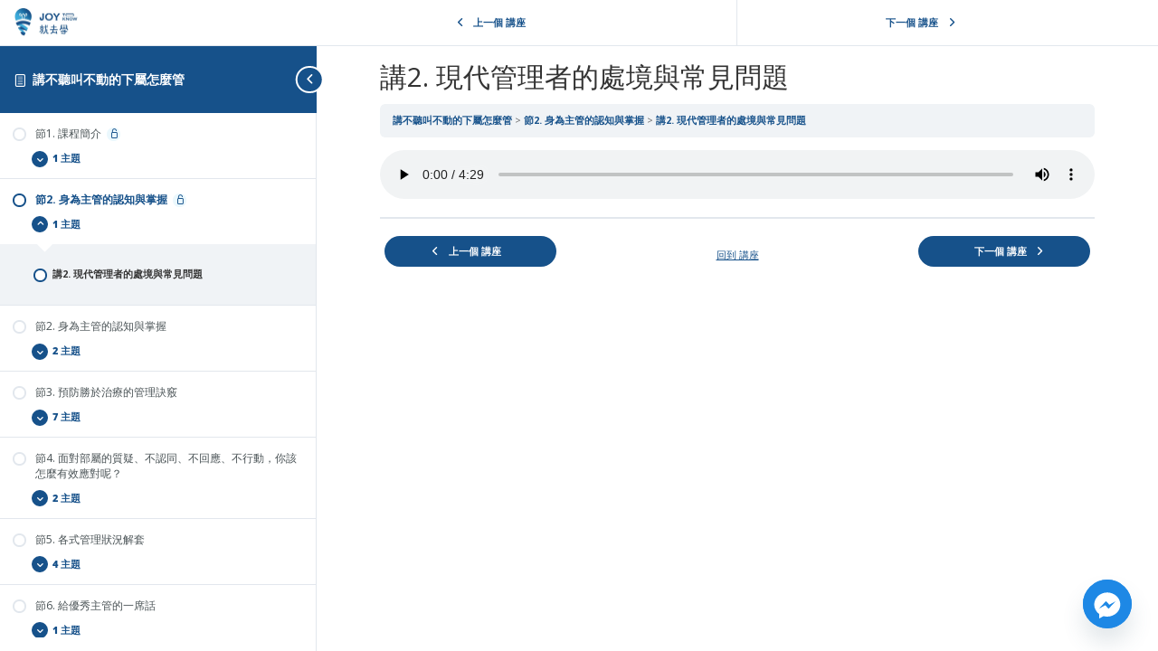

--- FILE ---
content_type: text/html; charset=UTF-8
request_url: https://joytoknow.com/courses/leadingexpert-onlinecourse-leadership/lessons/%E7%AF%802-%E8%BA%AB%E7%82%BA%E4%B8%BB%E7%AE%A1%E7%9A%84%E8%AA%8D%E7%9F%A5%E8%88%87%E6%8E%8C%E6%8F%A1/topic/%E8%AC%9B2-%E7%8F%BE%E4%BB%A3%E7%AE%A1%E7%90%86%E8%80%85%E7%9A%84%E8%99%95%E5%A2%83%E8%88%87%E5%B8%B8%E8%A6%8B%E5%95%8F%E9%A1%8C-3/
body_size: 42070
content:
<!DOCTYPE html>
<html lang="zh-TW" itemscope itemtype="https://schema.org/WebSite">
	<head>
		<meta charset="UTF-8">
		<meta name="viewport" content="width=device-width, initial-scale=1">
		<link rel="profile" href="https://gmpg.org/xfn/11">
		<link rel="preconnect" href="https://fonts.gstatic.com" crossorigin /><style id="et-divi-open-sans-inline-css">/* Original: https://fonts.googleapis.com/css?family=Open+Sans:300italic,400italic,600italic,700italic,800italic,400,300,600,700,800&#038;subset=cyrillic,cyrillic-ext,greek,greek-ext,hebrew,latin,latin-ext,vietnamese&#038;display=swap *//* User Agent: Mozilla/5.0 (Unknown; Linux x86_64) AppleWebKit/538.1 (KHTML, like Gecko) Safari/538.1 Daum/4.1 */@font-face {font-family: 'Open Sans';font-style: italic;font-weight: 300;font-stretch: normal;font-display: swap;src: url(https://fonts.gstatic.com/s/opensans/v44/memQYaGs126MiZpBA-UFUIcVXSCEkx2cmqvXlWq8tWZ0Pw86hd0Rk5hkaVc.ttf) format('truetype');}@font-face {font-family: 'Open Sans';font-style: italic;font-weight: 400;font-stretch: normal;font-display: swap;src: url(https://fonts.gstatic.com/s/opensans/v44/memQYaGs126MiZpBA-UFUIcVXSCEkx2cmqvXlWq8tWZ0Pw86hd0Rk8ZkaVc.ttf) format('truetype');}@font-face {font-family: 'Open Sans';font-style: italic;font-weight: 600;font-stretch: normal;font-display: swap;src: url(https://fonts.gstatic.com/s/opensans/v44/memQYaGs126MiZpBA-UFUIcVXSCEkx2cmqvXlWq8tWZ0Pw86hd0RkxhjaVc.ttf) format('truetype');}@font-face {font-family: 'Open Sans';font-style: italic;font-weight: 700;font-stretch: normal;font-display: swap;src: url(https://fonts.gstatic.com/s/opensans/v44/memQYaGs126MiZpBA-UFUIcVXSCEkx2cmqvXlWq8tWZ0Pw86hd0RkyFjaVc.ttf) format('truetype');}@font-face {font-family: 'Open Sans';font-style: italic;font-weight: 800;font-stretch: normal;font-display: swap;src: url(https://fonts.gstatic.com/s/opensans/v44/memQYaGs126MiZpBA-UFUIcVXSCEkx2cmqvXlWq8tWZ0Pw86hd0Rk0ZjaVc.ttf) format('truetype');}@font-face {font-family: 'Open Sans';font-style: normal;font-weight: 300;font-stretch: normal;font-display: swap;src: url(https://fonts.gstatic.com/s/opensans/v44/memSYaGs126MiZpBA-UvWbX2vVnXBbObj2OVZyOOSr4dVJWUgsiH0C4n.ttf) format('truetype');}@font-face {font-family: 'Open Sans';font-style: normal;font-weight: 400;font-stretch: normal;font-display: swap;src: url(https://fonts.gstatic.com/s/opensans/v44/memSYaGs126MiZpBA-UvWbX2vVnXBbObj2OVZyOOSr4dVJWUgsjZ0C4n.ttf) format('truetype');}@font-face {font-family: 'Open Sans';font-style: normal;font-weight: 600;font-stretch: normal;font-display: swap;src: url(https://fonts.gstatic.com/s/opensans/v44/memSYaGs126MiZpBA-UvWbX2vVnXBbObj2OVZyOOSr4dVJWUgsgH1y4n.ttf) format('truetype');}@font-face {font-family: 'Open Sans';font-style: normal;font-weight: 700;font-stretch: normal;font-display: swap;src: url(https://fonts.gstatic.com/s/opensans/v44/memSYaGs126MiZpBA-UvWbX2vVnXBbObj2OVZyOOSr4dVJWUgsg-1y4n.ttf) format('truetype');}@font-face {font-family: 'Open Sans';font-style: normal;font-weight: 800;font-stretch: normal;font-display: swap;src: url(https://fonts.gstatic.com/s/opensans/v44/memSYaGs126MiZpBA-UvWbX2vVnXBbObj2OVZyOOSr4dVJWUgshZ1y4n.ttf) format('truetype');}/* User Agent: Mozilla/5.0 (Windows NT 6.1; WOW64; rv:27.0) Gecko/20100101 Firefox/27.0 */@font-face {font-family: 'Open Sans';font-style: italic;font-weight: 300;font-stretch: normal;font-display: swap;src: url(https://fonts.gstatic.com/l/font?kit=memQYaGs126MiZpBA-UFUIcVXSCEkx2cmqvXlWq8tWZ0Pw86hd0Rk5hkaVQ&skey=743457fe2cc29280&v=v44) format('woff');}@font-face {font-family: 'Open Sans';font-style: italic;font-weight: 400;font-stretch: normal;font-display: swap;src: url(https://fonts.gstatic.com/l/font?kit=memQYaGs126MiZpBA-UFUIcVXSCEkx2cmqvXlWq8tWZ0Pw86hd0Rk8ZkaVQ&skey=743457fe2cc29280&v=v44) format('woff');}@font-face {font-family: 'Open Sans';font-style: italic;font-weight: 600;font-stretch: normal;font-display: swap;src: url(https://fonts.gstatic.com/l/font?kit=memQYaGs126MiZpBA-UFUIcVXSCEkx2cmqvXlWq8tWZ0Pw86hd0RkxhjaVQ&skey=743457fe2cc29280&v=v44) format('woff');}@font-face {font-family: 'Open Sans';font-style: italic;font-weight: 700;font-stretch: normal;font-display: swap;src: url(https://fonts.gstatic.com/l/font?kit=memQYaGs126MiZpBA-UFUIcVXSCEkx2cmqvXlWq8tWZ0Pw86hd0RkyFjaVQ&skey=743457fe2cc29280&v=v44) format('woff');}@font-face {font-family: 'Open Sans';font-style: italic;font-weight: 800;font-stretch: normal;font-display: swap;src: url(https://fonts.gstatic.com/l/font?kit=memQYaGs126MiZpBA-UFUIcVXSCEkx2cmqvXlWq8tWZ0Pw86hd0Rk0ZjaVQ&skey=743457fe2cc29280&v=v44) format('woff');}@font-face {font-family: 'Open Sans';font-style: normal;font-weight: 300;font-stretch: normal;font-display: swap;src: url(https://fonts.gstatic.com/l/font?kit=memSYaGs126MiZpBA-UvWbX2vVnXBbObj2OVZyOOSr4dVJWUgsiH0C4k&skey=62c1cbfccc78b4b2&v=v44) format('woff');}@font-face {font-family: 'Open Sans';font-style: normal;font-weight: 400;font-stretch: normal;font-display: swap;src: url(https://fonts.gstatic.com/l/font?kit=memSYaGs126MiZpBA-UvWbX2vVnXBbObj2OVZyOOSr4dVJWUgsjZ0C4k&skey=62c1cbfccc78b4b2&v=v44) format('woff');}@font-face {font-family: 'Open Sans';font-style: normal;font-weight: 600;font-stretch: normal;font-display: swap;src: url(https://fonts.gstatic.com/l/font?kit=memSYaGs126MiZpBA-UvWbX2vVnXBbObj2OVZyOOSr4dVJWUgsgH1y4k&skey=62c1cbfccc78b4b2&v=v44) format('woff');}@font-face {font-family: 'Open Sans';font-style: normal;font-weight: 700;font-stretch: normal;font-display: swap;src: url(https://fonts.gstatic.com/l/font?kit=memSYaGs126MiZpBA-UvWbX2vVnXBbObj2OVZyOOSr4dVJWUgsg-1y4k&skey=62c1cbfccc78b4b2&v=v44) format('woff');}@font-face {font-family: 'Open Sans';font-style: normal;font-weight: 800;font-stretch: normal;font-display: swap;src: url(https://fonts.gstatic.com/l/font?kit=memSYaGs126MiZpBA-UvWbX2vVnXBbObj2OVZyOOSr4dVJWUgshZ1y4k&skey=62c1cbfccc78b4b2&v=v44) format('woff');}/* User Agent: Mozilla/5.0 (Windows NT 6.3; rv:39.0) Gecko/20100101 Firefox/39.0 */@font-face {font-family: 'Open Sans';font-style: italic;font-weight: 300;font-stretch: normal;font-display: swap;src: url(https://fonts.gstatic.com/s/opensans/v44/memQYaGs126MiZpBA-UFUIcVXSCEkx2cmqvXlWq8tWZ0Pw86hd0Rk5hkaVI.woff2) format('woff2');}@font-face {font-family: 'Open Sans';font-style: italic;font-weight: 400;font-stretch: normal;font-display: swap;src: url(https://fonts.gstatic.com/s/opensans/v44/memQYaGs126MiZpBA-UFUIcVXSCEkx2cmqvXlWq8tWZ0Pw86hd0Rk8ZkaVI.woff2) format('woff2');}@font-face {font-family: 'Open Sans';font-style: italic;font-weight: 600;font-stretch: normal;font-display: swap;src: url(https://fonts.gstatic.com/s/opensans/v44/memQYaGs126MiZpBA-UFUIcVXSCEkx2cmqvXlWq8tWZ0Pw86hd0RkxhjaVI.woff2) format('woff2');}@font-face {font-family: 'Open Sans';font-style: italic;font-weight: 700;font-stretch: normal;font-display: swap;src: url(https://fonts.gstatic.com/s/opensans/v44/memQYaGs126MiZpBA-UFUIcVXSCEkx2cmqvXlWq8tWZ0Pw86hd0RkyFjaVI.woff2) format('woff2');}@font-face {font-family: 'Open Sans';font-style: italic;font-weight: 800;font-stretch: normal;font-display: swap;src: url(https://fonts.gstatic.com/s/opensans/v44/memQYaGs126MiZpBA-UFUIcVXSCEkx2cmqvXlWq8tWZ0Pw86hd0Rk0ZjaVI.woff2) format('woff2');}@font-face {font-family: 'Open Sans';font-style: normal;font-weight: 300;font-stretch: normal;font-display: swap;src: url(https://fonts.gstatic.com/s/opensans/v44/memSYaGs126MiZpBA-UvWbX2vVnXBbObj2OVZyOOSr4dVJWUgsiH0C4i.woff2) format('woff2');}@font-face {font-family: 'Open Sans';font-style: normal;font-weight: 400;font-stretch: normal;font-display: swap;src: url(https://fonts.gstatic.com/s/opensans/v44/memSYaGs126MiZpBA-UvWbX2vVnXBbObj2OVZyOOSr4dVJWUgsjZ0C4i.woff2) format('woff2');}@font-face {font-family: 'Open Sans';font-style: normal;font-weight: 600;font-stretch: normal;font-display: swap;src: url(https://fonts.gstatic.com/s/opensans/v44/memSYaGs126MiZpBA-UvWbX2vVnXBbObj2OVZyOOSr4dVJWUgsgH1y4i.woff2) format('woff2');}@font-face {font-family: 'Open Sans';font-style: normal;font-weight: 700;font-stretch: normal;font-display: swap;src: url(https://fonts.gstatic.com/s/opensans/v44/memSYaGs126MiZpBA-UvWbX2vVnXBbObj2OVZyOOSr4dVJWUgsg-1y4i.woff2) format('woff2');}@font-face {font-family: 'Open Sans';font-style: normal;font-weight: 800;font-stretch: normal;font-display: swap;src: url(https://fonts.gstatic.com/s/opensans/v44/memSYaGs126MiZpBA-UvWbX2vVnXBbObj2OVZyOOSr4dVJWUgshZ1y4i.woff2) format('woff2');}</style><meta name='robots' content='index, follow, max-image-preview:large, max-snippet:-1, max-video-preview:-1' />

	<!-- This site is optimized with the Yoast SEO plugin v26.3 - https://yoast.com/wordpress/plugins/seo/ -->
	<title>講2. 現代管理者的處境與常見問題 | JOY TO KNOW 就去學</title>
	<link rel="canonical" href="https://joytoknow.com/courses/leadingexpert-onlinecourse-leadership/lessons/節2-身為主管的認知與掌握/topic/講2-現代管理者的處境與常見問題-3/" />
	<meta property="og:locale" content="zh_TW" />
	<meta property="og:type" content="article" />
	<meta property="og:title" content="講2. 現代管理者的處境與常見問題 | JOY TO KNOW 就去學" />
	<meta property="og:description" content="講不聽叫不動的下屬怎麼管 節2. 身為主管的認知與掌握 講2. 現代管理者的處境與常見問題 上一個 講座 回到 [&hellip;]" />
	<meta property="og:url" content="https://joytoknow.com/courses/leadingexpert-onlinecourse-leadership/lessons/節2-身為主管的認知與掌握/topic/講2-現代管理者的處境與常見問題-3/" />
	<meta property="og:site_name" content="JOY TO KNOW 就去學" />
	<meta property="article:publisher" content="https://www.facebook.com/Joytoknow/" />
	<meta property="article:modified_time" content="2023-06-15T16:43:37+00:00" />
	<meta name="twitter:card" content="summary_large_image" />
	<script type="application/ld+json" class="yoast-schema-graph">{"@context":"https://schema.org","@graph":[{"@type":"WebPage","@id":"https://joytoknow.com/courses/leadingexpert-onlinecourse-leadership/lessons/%e7%af%802-%e8%ba%ab%e7%82%ba%e4%b8%bb%e7%ae%a1%e7%9a%84%e8%aa%8d%e7%9f%a5%e8%88%87%e6%8e%8c%e6%8f%a1/topic/%e8%ac%9b2-%e7%8f%be%e4%bb%a3%e7%ae%a1%e7%90%86%e8%80%85%e7%9a%84%e8%99%95%e5%a2%83%e8%88%87%e5%b8%b8%e8%a6%8b%e5%95%8f%e9%a1%8c-3/","url":"https://joytoknow.com/courses/leadingexpert-onlinecourse-leadership/lessons/%e7%af%802-%e8%ba%ab%e7%82%ba%e4%b8%bb%e7%ae%a1%e7%9a%84%e8%aa%8d%e7%9f%a5%e8%88%87%e6%8e%8c%e6%8f%a1/topic/%e8%ac%9b2-%e7%8f%be%e4%bb%a3%e7%ae%a1%e7%90%86%e8%80%85%e7%9a%84%e8%99%95%e5%a2%83%e8%88%87%e5%b8%b8%e8%a6%8b%e5%95%8f%e9%a1%8c-3/","name":"講2. 現代管理者的處境與常見問題 | JOY TO KNOW 就去學","isPartOf":{"@id":"https://joytoknow.com/#website"},"datePublished":"2023-06-15T16:34:08+00:00","dateModified":"2023-06-15T16:43:37+00:00","breadcrumb":{"@id":"https://joytoknow.com/courses/leadingexpert-onlinecourse-leadership/lessons/%e7%af%802-%e8%ba%ab%e7%82%ba%e4%b8%bb%e7%ae%a1%e7%9a%84%e8%aa%8d%e7%9f%a5%e8%88%87%e6%8e%8c%e6%8f%a1/topic/%e8%ac%9b2-%e7%8f%be%e4%bb%a3%e7%ae%a1%e7%90%86%e8%80%85%e7%9a%84%e8%99%95%e5%a2%83%e8%88%87%e5%b8%b8%e8%a6%8b%e5%95%8f%e9%a1%8c-3/#breadcrumb"},"inLanguage":"zh-TW","potentialAction":[{"@type":"ReadAction","target":["https://joytoknow.com/courses/leadingexpert-onlinecourse-leadership/lessons/%e7%af%802-%e8%ba%ab%e7%82%ba%e4%b8%bb%e7%ae%a1%e7%9a%84%e8%aa%8d%e7%9f%a5%e8%88%87%e6%8e%8c%e6%8f%a1/topic/%e8%ac%9b2-%e7%8f%be%e4%bb%a3%e7%ae%a1%e7%90%86%e8%80%85%e7%9a%84%e8%99%95%e5%a2%83%e8%88%87%e5%b8%b8%e8%a6%8b%e5%95%8f%e9%a1%8c-3/"]}]},{"@type":"BreadcrumbList","@id":"https://joytoknow.com/courses/leadingexpert-onlinecourse-leadership/lessons/%e7%af%802-%e8%ba%ab%e7%82%ba%e4%b8%bb%e7%ae%a1%e7%9a%84%e8%aa%8d%e7%9f%a5%e8%88%87%e6%8e%8c%e6%8f%a1/topic/%e8%ac%9b2-%e7%8f%be%e4%bb%a3%e7%ae%a1%e7%90%86%e8%80%85%e7%9a%84%e8%99%95%e5%a2%83%e8%88%87%e5%b8%b8%e8%a6%8b%e5%95%8f%e9%a1%8c-3/#breadcrumb","itemListElement":[{"@type":"ListItem","position":1,"name":"首頁","item":"https://joytoknow.com/"},{"@type":"ListItem","position":2,"name":"講2. 現代管理者的處境與常見問題"}]},{"@type":"WebSite","@id":"https://joytoknow.com/#website","url":"https://joytoknow.com/","name":"JOY TO KNOW 就去學","description":"JOY TO KNOW 就去學 線上音頻課程平台，提供多樣化知識，沒有時間空間的限制，讓你學會，變成能力，轉為價值。","publisher":{"@id":"https://joytoknow.com/#organization"},"potentialAction":[{"@type":"SearchAction","target":{"@type":"EntryPoint","urlTemplate":"https://joytoknow.com/?s={search_term_string}"},"query-input":{"@type":"PropertyValueSpecification","valueRequired":true,"valueName":"search_term_string"}}],"inLanguage":"zh-TW"},{"@type":"Organization","@id":"https://joytoknow.com/#organization","name":"Joy to know 就去學","url":"https://joytoknow.com/","logo":{"@type":"ImageObject","inLanguage":"zh-TW","@id":"https://joytoknow.com/#/schema/logo/image/","url":"https://joytoknow.com/wp-content/uploads/2022/03/JTK-logo.jpg","contentUrl":"https://joytoknow.com/wp-content/uploads/2022/03/JTK-logo.jpg","width":600,"height":289,"caption":"Joy to know 就去學"},"image":{"@id":"https://joytoknow.com/#/schema/logo/image/"},"sameAs":["https://www.facebook.com/Joytoknow/","https://www.instagram.com/joytoknowtaipei/","https://www.youtube.com/channel/UCMx1E5nLYmAlBs4vJLciJ0Q","https://reurl.cc/dWbnzV","https://reurl.cc/od17vv","https://reurl.cc/VEzxaQ","https://reurl.cc/R0qVdD"]}]}</script>
	<!-- / Yoast SEO plugin. -->


<link rel='dns-prefetch' href='//www.googletagmanager.com' />
<link rel='dns-prefetch' href='//capi-automation.s3.us-east-2.amazonaws.com' />
<link rel='dns-prefetch' href='//use.fontawesome.com' />
<link rel='dns-prefetch' href='//pagead2.googlesyndication.com' />
<meta content="Divi v.4.27.4" name="generator"/><link rel='stylesheet' id='wp-block-library-css' href='https://joytoknow.com/wp-includes/css/dist/block-library/style.min.css?ver=6.8.3' type='text/css' media='all' />
<style id='wp-block-library-theme-inline-css' type='text/css'>
.wp-block-audio :where(figcaption){color:#555;font-size:13px;text-align:center}.is-dark-theme .wp-block-audio :where(figcaption){color:#ffffffa6}.wp-block-audio{margin:0 0 1em}.wp-block-code{border:1px solid #ccc;border-radius:4px;font-family:Menlo,Consolas,monaco,monospace;padding:.8em 1em}.wp-block-embed :where(figcaption){color:#555;font-size:13px;text-align:center}.is-dark-theme .wp-block-embed :where(figcaption){color:#ffffffa6}.wp-block-embed{margin:0 0 1em}.blocks-gallery-caption{color:#555;font-size:13px;text-align:center}.is-dark-theme .blocks-gallery-caption{color:#ffffffa6}:root :where(.wp-block-image figcaption){color:#555;font-size:13px;text-align:center}.is-dark-theme :root :where(.wp-block-image figcaption){color:#ffffffa6}.wp-block-image{margin:0 0 1em}.wp-block-pullquote{border-bottom:4px solid;border-top:4px solid;color:currentColor;margin-bottom:1.75em}.wp-block-pullquote cite,.wp-block-pullquote footer,.wp-block-pullquote__citation{color:currentColor;font-size:.8125em;font-style:normal;text-transform:uppercase}.wp-block-quote{border-left:.25em solid;margin:0 0 1.75em;padding-left:1em}.wp-block-quote cite,.wp-block-quote footer{color:currentColor;font-size:.8125em;font-style:normal;position:relative}.wp-block-quote:where(.has-text-align-right){border-left:none;border-right:.25em solid;padding-left:0;padding-right:1em}.wp-block-quote:where(.has-text-align-center){border:none;padding-left:0}.wp-block-quote.is-large,.wp-block-quote.is-style-large,.wp-block-quote:where(.is-style-plain){border:none}.wp-block-search .wp-block-search__label{font-weight:700}.wp-block-search__button{border:1px solid #ccc;padding:.375em .625em}:where(.wp-block-group.has-background){padding:1.25em 2.375em}.wp-block-separator.has-css-opacity{opacity:.4}.wp-block-separator{border:none;border-bottom:2px solid;margin-left:auto;margin-right:auto}.wp-block-separator.has-alpha-channel-opacity{opacity:1}.wp-block-separator:not(.is-style-wide):not(.is-style-dots){width:100px}.wp-block-separator.has-background:not(.is-style-dots){border-bottom:none;height:1px}.wp-block-separator.has-background:not(.is-style-wide):not(.is-style-dots){height:2px}.wp-block-table{margin:0 0 1em}.wp-block-table td,.wp-block-table th{word-break:normal}.wp-block-table :where(figcaption){color:#555;font-size:13px;text-align:center}.is-dark-theme .wp-block-table :where(figcaption){color:#ffffffa6}.wp-block-video :where(figcaption){color:#555;font-size:13px;text-align:center}.is-dark-theme .wp-block-video :where(figcaption){color:#ffffffa6}.wp-block-video{margin:0 0 1em}:root :where(.wp-block-template-part.has-background){margin-bottom:0;margin-top:0;padding:1.25em 2.375em}
</style>
<link rel='stylesheet' id='activecampaign-form-block-css' href='https://joytoknow.com/wp-content/plugins/activecampaign-subscription-forms/activecampaign-form-block/build/style-index.css?ver=1763112677' type='text/css' media='all' />
<link rel='stylesheet' id='wp-components-css' href='https://joytoknow.com/wp-includes/css/dist/components/style.min.css?ver=6.8.3' type='text/css' media='all' />
<link rel='stylesheet' id='wp-preferences-css' href='https://joytoknow.com/wp-includes/css/dist/preferences/style.min.css?ver=6.8.3' type='text/css' media='all' />
<link rel='stylesheet' id='wp-block-editor-css' href='https://joytoknow.com/wp-includes/css/dist/block-editor/style.min.css?ver=6.8.3' type='text/css' media='all' />
<link rel='stylesheet' id='popup-maker-block-library-style-css' href='https://joytoknow.com/wp-content/plugins/popup-maker/dist/packages/block-library-style.css?ver=dbea705cfafe089d65f1' type='text/css' media='all' />
<style id='font-awesome-svg-styles-default-inline-css' type='text/css'>
.svg-inline--fa {
  display: inline-block;
  height: 1em;
  overflow: visible;
  vertical-align: -.125em;
}
</style>
<link rel='stylesheet' id='font-awesome-svg-styles-css' href='https://joytoknow.com/wp-content/uploads/font-awesome/v6.4.0/css/svg-with-js.css' type='text/css' media='all' />
<style id='font-awesome-svg-styles-inline-css' type='text/css'>
   .wp-block-font-awesome-icon svg::before,
   .wp-rich-text-font-awesome-icon svg::before {content: unset;}
</style>
<style id='global-styles-inline-css' type='text/css'>
:root{--wp--preset--aspect-ratio--square: 1;--wp--preset--aspect-ratio--4-3: 4/3;--wp--preset--aspect-ratio--3-4: 3/4;--wp--preset--aspect-ratio--3-2: 3/2;--wp--preset--aspect-ratio--2-3: 2/3;--wp--preset--aspect-ratio--16-9: 16/9;--wp--preset--aspect-ratio--9-16: 9/16;--wp--preset--color--black: #000000;--wp--preset--color--cyan-bluish-gray: #abb8c3;--wp--preset--color--white: #ffffff;--wp--preset--color--pale-pink: #f78da7;--wp--preset--color--vivid-red: #cf2e2e;--wp--preset--color--luminous-vivid-orange: #ff6900;--wp--preset--color--luminous-vivid-amber: #fcb900;--wp--preset--color--light-green-cyan: #7bdcb5;--wp--preset--color--vivid-green-cyan: #00d084;--wp--preset--color--pale-cyan-blue: #8ed1fc;--wp--preset--color--vivid-cyan-blue: #0693e3;--wp--preset--color--vivid-purple: #9b51e0;--wp--preset--gradient--vivid-cyan-blue-to-vivid-purple: linear-gradient(135deg,rgba(6,147,227,1) 0%,rgb(155,81,224) 100%);--wp--preset--gradient--light-green-cyan-to-vivid-green-cyan: linear-gradient(135deg,rgb(122,220,180) 0%,rgb(0,208,130) 100%);--wp--preset--gradient--luminous-vivid-amber-to-luminous-vivid-orange: linear-gradient(135deg,rgba(252,185,0,1) 0%,rgba(255,105,0,1) 100%);--wp--preset--gradient--luminous-vivid-orange-to-vivid-red: linear-gradient(135deg,rgba(255,105,0,1) 0%,rgb(207,46,46) 100%);--wp--preset--gradient--very-light-gray-to-cyan-bluish-gray: linear-gradient(135deg,rgb(238,238,238) 0%,rgb(169,184,195) 100%);--wp--preset--gradient--cool-to-warm-spectrum: linear-gradient(135deg,rgb(74,234,220) 0%,rgb(151,120,209) 20%,rgb(207,42,186) 40%,rgb(238,44,130) 60%,rgb(251,105,98) 80%,rgb(254,248,76) 100%);--wp--preset--gradient--blush-light-purple: linear-gradient(135deg,rgb(255,206,236) 0%,rgb(152,150,240) 100%);--wp--preset--gradient--blush-bordeaux: linear-gradient(135deg,rgb(254,205,165) 0%,rgb(254,45,45) 50%,rgb(107,0,62) 100%);--wp--preset--gradient--luminous-dusk: linear-gradient(135deg,rgb(255,203,112) 0%,rgb(199,81,192) 50%,rgb(65,88,208) 100%);--wp--preset--gradient--pale-ocean: linear-gradient(135deg,rgb(255,245,203) 0%,rgb(182,227,212) 50%,rgb(51,167,181) 100%);--wp--preset--gradient--electric-grass: linear-gradient(135deg,rgb(202,248,128) 0%,rgb(113,206,126) 100%);--wp--preset--gradient--midnight: linear-gradient(135deg,rgb(2,3,129) 0%,rgb(40,116,252) 100%);--wp--preset--font-size--small: 13px;--wp--preset--font-size--medium: 20px;--wp--preset--font-size--large: 36px;--wp--preset--font-size--x-large: 42px;--wp--preset--spacing--20: 0.44rem;--wp--preset--spacing--30: 0.67rem;--wp--preset--spacing--40: 1rem;--wp--preset--spacing--50: 1.5rem;--wp--preset--spacing--60: 2.25rem;--wp--preset--spacing--70: 3.38rem;--wp--preset--spacing--80: 5.06rem;--wp--preset--shadow--natural: 6px 6px 9px rgba(0, 0, 0, 0.2);--wp--preset--shadow--deep: 12px 12px 50px rgba(0, 0, 0, 0.4);--wp--preset--shadow--sharp: 6px 6px 0px rgba(0, 0, 0, 0.2);--wp--preset--shadow--outlined: 6px 6px 0px -3px rgba(255, 255, 255, 1), 6px 6px rgba(0, 0, 0, 1);--wp--preset--shadow--crisp: 6px 6px 0px rgba(0, 0, 0, 1);}:root { --wp--style--global--content-size: 823px;--wp--style--global--wide-size: 1080px; }:where(body) { margin: 0; }.wp-site-blocks > .alignleft { float: left; margin-right: 2em; }.wp-site-blocks > .alignright { float: right; margin-left: 2em; }.wp-site-blocks > .aligncenter { justify-content: center; margin-left: auto; margin-right: auto; }:where(.is-layout-flex){gap: 0.5em;}:where(.is-layout-grid){gap: 0.5em;}.is-layout-flow > .alignleft{float: left;margin-inline-start: 0;margin-inline-end: 2em;}.is-layout-flow > .alignright{float: right;margin-inline-start: 2em;margin-inline-end: 0;}.is-layout-flow > .aligncenter{margin-left: auto !important;margin-right: auto !important;}.is-layout-constrained > .alignleft{float: left;margin-inline-start: 0;margin-inline-end: 2em;}.is-layout-constrained > .alignright{float: right;margin-inline-start: 2em;margin-inline-end: 0;}.is-layout-constrained > .aligncenter{margin-left: auto !important;margin-right: auto !important;}.is-layout-constrained > :where(:not(.alignleft):not(.alignright):not(.alignfull)){max-width: var(--wp--style--global--content-size);margin-left: auto !important;margin-right: auto !important;}.is-layout-constrained > .alignwide{max-width: var(--wp--style--global--wide-size);}body .is-layout-flex{display: flex;}.is-layout-flex{flex-wrap: wrap;align-items: center;}.is-layout-flex > :is(*, div){margin: 0;}body .is-layout-grid{display: grid;}.is-layout-grid > :is(*, div){margin: 0;}body{padding-top: 0px;padding-right: 0px;padding-bottom: 0px;padding-left: 0px;}:root :where(.wp-element-button, .wp-block-button__link){background-color: #32373c;border-width: 0;color: #fff;font-family: inherit;font-size: inherit;line-height: inherit;padding: calc(0.667em + 2px) calc(1.333em + 2px);text-decoration: none;}.has-black-color{color: var(--wp--preset--color--black) !important;}.has-cyan-bluish-gray-color{color: var(--wp--preset--color--cyan-bluish-gray) !important;}.has-white-color{color: var(--wp--preset--color--white) !important;}.has-pale-pink-color{color: var(--wp--preset--color--pale-pink) !important;}.has-vivid-red-color{color: var(--wp--preset--color--vivid-red) !important;}.has-luminous-vivid-orange-color{color: var(--wp--preset--color--luminous-vivid-orange) !important;}.has-luminous-vivid-amber-color{color: var(--wp--preset--color--luminous-vivid-amber) !important;}.has-light-green-cyan-color{color: var(--wp--preset--color--light-green-cyan) !important;}.has-vivid-green-cyan-color{color: var(--wp--preset--color--vivid-green-cyan) !important;}.has-pale-cyan-blue-color{color: var(--wp--preset--color--pale-cyan-blue) !important;}.has-vivid-cyan-blue-color{color: var(--wp--preset--color--vivid-cyan-blue) !important;}.has-vivid-purple-color{color: var(--wp--preset--color--vivid-purple) !important;}.has-black-background-color{background-color: var(--wp--preset--color--black) !important;}.has-cyan-bluish-gray-background-color{background-color: var(--wp--preset--color--cyan-bluish-gray) !important;}.has-white-background-color{background-color: var(--wp--preset--color--white) !important;}.has-pale-pink-background-color{background-color: var(--wp--preset--color--pale-pink) !important;}.has-vivid-red-background-color{background-color: var(--wp--preset--color--vivid-red) !important;}.has-luminous-vivid-orange-background-color{background-color: var(--wp--preset--color--luminous-vivid-orange) !important;}.has-luminous-vivid-amber-background-color{background-color: var(--wp--preset--color--luminous-vivid-amber) !important;}.has-light-green-cyan-background-color{background-color: var(--wp--preset--color--light-green-cyan) !important;}.has-vivid-green-cyan-background-color{background-color: var(--wp--preset--color--vivid-green-cyan) !important;}.has-pale-cyan-blue-background-color{background-color: var(--wp--preset--color--pale-cyan-blue) !important;}.has-vivid-cyan-blue-background-color{background-color: var(--wp--preset--color--vivid-cyan-blue) !important;}.has-vivid-purple-background-color{background-color: var(--wp--preset--color--vivid-purple) !important;}.has-black-border-color{border-color: var(--wp--preset--color--black) !important;}.has-cyan-bluish-gray-border-color{border-color: var(--wp--preset--color--cyan-bluish-gray) !important;}.has-white-border-color{border-color: var(--wp--preset--color--white) !important;}.has-pale-pink-border-color{border-color: var(--wp--preset--color--pale-pink) !important;}.has-vivid-red-border-color{border-color: var(--wp--preset--color--vivid-red) !important;}.has-luminous-vivid-orange-border-color{border-color: var(--wp--preset--color--luminous-vivid-orange) !important;}.has-luminous-vivid-amber-border-color{border-color: var(--wp--preset--color--luminous-vivid-amber) !important;}.has-light-green-cyan-border-color{border-color: var(--wp--preset--color--light-green-cyan) !important;}.has-vivid-green-cyan-border-color{border-color: var(--wp--preset--color--vivid-green-cyan) !important;}.has-pale-cyan-blue-border-color{border-color: var(--wp--preset--color--pale-cyan-blue) !important;}.has-vivid-cyan-blue-border-color{border-color: var(--wp--preset--color--vivid-cyan-blue) !important;}.has-vivid-purple-border-color{border-color: var(--wp--preset--color--vivid-purple) !important;}.has-vivid-cyan-blue-to-vivid-purple-gradient-background{background: var(--wp--preset--gradient--vivid-cyan-blue-to-vivid-purple) !important;}.has-light-green-cyan-to-vivid-green-cyan-gradient-background{background: var(--wp--preset--gradient--light-green-cyan-to-vivid-green-cyan) !important;}.has-luminous-vivid-amber-to-luminous-vivid-orange-gradient-background{background: var(--wp--preset--gradient--luminous-vivid-amber-to-luminous-vivid-orange) !important;}.has-luminous-vivid-orange-to-vivid-red-gradient-background{background: var(--wp--preset--gradient--luminous-vivid-orange-to-vivid-red) !important;}.has-very-light-gray-to-cyan-bluish-gray-gradient-background{background: var(--wp--preset--gradient--very-light-gray-to-cyan-bluish-gray) !important;}.has-cool-to-warm-spectrum-gradient-background{background: var(--wp--preset--gradient--cool-to-warm-spectrum) !important;}.has-blush-light-purple-gradient-background{background: var(--wp--preset--gradient--blush-light-purple) !important;}.has-blush-bordeaux-gradient-background{background: var(--wp--preset--gradient--blush-bordeaux) !important;}.has-luminous-dusk-gradient-background{background: var(--wp--preset--gradient--luminous-dusk) !important;}.has-pale-ocean-gradient-background{background: var(--wp--preset--gradient--pale-ocean) !important;}.has-electric-grass-gradient-background{background: var(--wp--preset--gradient--electric-grass) !important;}.has-midnight-gradient-background{background: var(--wp--preset--gradient--midnight) !important;}.has-small-font-size{font-size: var(--wp--preset--font-size--small) !important;}.has-medium-font-size{font-size: var(--wp--preset--font-size--medium) !important;}.has-large-font-size{font-size: var(--wp--preset--font-size--large) !important;}.has-x-large-font-size{font-size: var(--wp--preset--font-size--x-large) !important;}
:where(.wp-block-post-template.is-layout-flex){gap: 1.25em;}:where(.wp-block-post-template.is-layout-grid){gap: 1.25em;}
:where(.wp-block-columns.is-layout-flex){gap: 2em;}:where(.wp-block-columns.is-layout-grid){gap: 2em;}
:root :where(.wp-block-pullquote){font-size: 1.5em;line-height: 1.6;}
</style>
<link rel='stylesheet' id='contact-form-7-css' href='https://joytoknow.com/wp-content/plugins/contact-form-7/includes/css/styles.css?ver=6.1.3' type='text/css' media='all' />
<link rel='stylesheet' id='wpdreams-rpp-instances-css' href='//joytoknow.com/wp-content/uploads/rpp/style.instances.css?ver=0s4f0i' type='text/css' media='all' />
<link rel='stylesheet' id='wpmenucart-icons-css' href='https://joytoknow.com/wp-content/plugins/woocommerce-menu-bar-cart/assets/css/wpmenucart-icons.min.css?ver=2.14.12' type='text/css' media='all' />
<style id='wpmenucart-icons-inline-css' type='text/css'>
@font-face{font-family:WPMenuCart;src:url(https://joytoknow.com/wp-content/plugins/woocommerce-menu-bar-cart/assets/fonts/WPMenuCart.eot);src:url(https://joytoknow.com/wp-content/plugins/woocommerce-menu-bar-cart/assets/fonts/WPMenuCart.eot?#iefix) format('embedded-opentype'),url(https://joytoknow.com/wp-content/plugins/woocommerce-menu-bar-cart/assets/fonts/WPMenuCart.woff2) format('woff2'),url(https://joytoknow.com/wp-content/plugins/woocommerce-menu-bar-cart/assets/fonts/WPMenuCart.woff) format('woff'),url(https://joytoknow.com/wp-content/plugins/woocommerce-menu-bar-cart/assets/fonts/WPMenuCart.ttf) format('truetype'),url(https://joytoknow.com/wp-content/plugins/woocommerce-menu-bar-cart/assets/fonts/WPMenuCart.svg#WPMenuCart) format('svg');font-weight:400;font-style:normal;font-display:swap}
</style>
<link rel='stylesheet' id='wpmenucart-css' href='https://joytoknow.com/wp-content/plugins/woocommerce-menu-bar-cart/assets/css/wpmenucart-main.min.css?ver=2.14.12' type='text/css' media='all' />
<style id='wpmenucart-inline-css' type='text/css'>
.et-cart-info { display:none !important; } .site-header-cart { display:none !important; }
</style>
<link rel='stylesheet' id='woocommerce-layout-css' href='https://joytoknow.com/wp-content/plugins/woocommerce/assets/css/woocommerce-layout.css?ver=10.3.5' type='text/css' media='all' />
<link rel='stylesheet' id='woocommerce-smallscreen-css' href='https://joytoknow.com/wp-content/plugins/woocommerce/assets/css/woocommerce-smallscreen.css?ver=10.3.5' type='text/css' media='only screen and (max-width: 768px)' />
<link rel='stylesheet' id='woocommerce-general-css' href='https://joytoknow.com/wp-content/plugins/woocommerce/assets/css/woocommerce.css?ver=10.3.5' type='text/css' media='all' />
<style id='woocommerce-inline-inline-css' type='text/css'>
.woocommerce form .form-row .required { visibility: visible; }
</style>
<link rel='stylesheet' id='learndash_quiz_front_css-css' href='//joytoknow.com/wp-content/plugins/sfwd-lms/themes/legacy/templates/learndash_quiz_front.min.css?ver=4.25.6' type='text/css' media='all' />
<link rel='stylesheet' id='dashicons-css' href='https://joytoknow.com/wp-includes/css/dashicons.min.css?ver=6.8.3' type='text/css' media='all' />
<link rel='stylesheet' id='learndash-css' href='//joytoknow.com/wp-content/plugins/sfwd-lms/src/assets/dist/css/styles.css?ver=4.25.6' type='text/css' media='all' />
<link rel='stylesheet' id='jquery-dropdown-css-css' href='//joytoknow.com/wp-content/plugins/sfwd-lms/assets/css/jquery.dropdown.min.css?ver=4.25.6' type='text/css' media='all' />
<link rel='stylesheet' id='learndash_lesson_video-css' href='//joytoknow.com/wp-content/plugins/sfwd-lms/themes/legacy/templates/learndash_lesson_video.min.css?ver=4.25.6' type='text/css' media='all' />
<link rel='stylesheet' id='learndash-admin-bar-css' href='https://joytoknow.com/wp-content/plugins/sfwd-lms/src/assets/dist/css/admin-bar/styles.css?ver=4.25.6' type='text/css' media='all' />
<link rel='stylesheet' id='learndash-course-grid-skin-grid-css' href='https://joytoknow.com/wp-content/plugins/sfwd-lms/includes/course-grid/templates/skins/grid/style.css?ver=4.25.6' type='text/css' media='all' />
<link rel='stylesheet' id='learndash-course-grid-pagination-css' href='https://joytoknow.com/wp-content/plugins/sfwd-lms/includes/course-grid/templates/pagination/style.css?ver=4.25.6' type='text/css' media='all' />
<link rel='stylesheet' id='learndash-course-grid-filter-css' href='https://joytoknow.com/wp-content/plugins/sfwd-lms/includes/course-grid/templates/filter/style.css?ver=4.25.6' type='text/css' media='all' />
<link rel='stylesheet' id='learndash-course-grid-card-grid-1-css' href='https://joytoknow.com/wp-content/plugins/sfwd-lms/includes/course-grid/templates/cards/grid-1/style.css?ver=4.25.6' type='text/css' media='all' />
<link rel='stylesheet' id='brands-styles-css' href='https://joytoknow.com/wp-content/plugins/woocommerce/assets/css/brands.css?ver=10.3.5' type='text/css' media='all' />
<link rel='stylesheet' id='learndash-front-css' href='//joytoknow.com/wp-content/plugins/sfwd-lms/themes/ld30/assets/css/learndash.min.css?ver=4.25.6' type='text/css' media='all' />
<style id='learndash-front-inline-css' type='text/css'>
		.learndash-wrapper .ld-item-list .ld-item-list-item.ld-is-next,
		.learndash-wrapper .wpProQuiz_content .wpProQuiz_questionListItem label:focus-within {
			border-color: #16518a;
		}

		/*
		.learndash-wrapper a:not(.ld-button):not(#quiz_continue_link):not(.ld-focus-menu-link):not(.btn-blue):not(#quiz_continue_link):not(.ld-js-register-account):not(#ld-focus-mode-course-heading):not(#btn-join):not(.ld-item-name):not(.ld-table-list-item-preview):not(.ld-lesson-item-preview-heading),
		 */

		.learndash-wrapper .ld-breadcrumbs a,
		.learndash-wrapper .ld-lesson-item.ld-is-current-lesson .ld-lesson-item-preview-heading,
		.learndash-wrapper .ld-lesson-item.ld-is-current-lesson .ld-lesson-title,
		.learndash-wrapper .ld-primary-color-hover:hover,
		.learndash-wrapper .ld-primary-color,
		.learndash-wrapper .ld-primary-color-hover:hover,
		.learndash-wrapper .ld-primary-color,
		.learndash-wrapper .ld-tabs .ld-tabs-navigation .ld-tab.ld-active,
		.learndash-wrapper .ld-button.ld-button-transparent,
		.learndash-wrapper .ld-button.ld-button-reverse,
		.learndash-wrapper .ld-icon-certificate,
		.learndash-wrapper .ld-login-modal .ld-login-modal-login .ld-modal-heading,
		#wpProQuiz_user_content a,
		.learndash-wrapper .ld-item-list .ld-item-list-item a.ld-item-name:hover,
		.learndash-wrapper .ld-focus-comments__heading-actions .ld-expand-button,
		.learndash-wrapper .ld-focus-comments__heading a,
		.learndash-wrapper .ld-focus-comments .comment-respond a,
		.learndash-wrapper .ld-focus-comment .ld-comment-reply a.comment-reply-link:hover,
		.learndash-wrapper .ld-expand-button.ld-button-alternate {
			color: #16518a !important;
		}

		.learndash-wrapper .ld-focus-comment.bypostauthor>.ld-comment-wrapper,
		.learndash-wrapper .ld-focus-comment.role-group_leader>.ld-comment-wrapper,
		.learndash-wrapper .ld-focus-comment.role-administrator>.ld-comment-wrapper {
			background-color:rgba(22, 81, 138, 0.03) !important;
		}


		.learndash-wrapper .ld-primary-background,
		.learndash-wrapper .ld-tabs .ld-tabs-navigation .ld-tab.ld-active:after {
			background: #16518a !important;
		}



		.learndash-wrapper .ld-course-navigation .ld-lesson-item.ld-is-current-lesson .ld-status-incomplete,
		.learndash-wrapper .ld-focus-comment.bypostauthor:not(.ptype-sfwd-assignment) >.ld-comment-wrapper>.ld-comment-avatar img,
		.learndash-wrapper .ld-focus-comment.role-group_leader>.ld-comment-wrapper>.ld-comment-avatar img,
		.learndash-wrapper .ld-focus-comment.role-administrator>.ld-comment-wrapper>.ld-comment-avatar img {
			border-color: #16518a !important;
		}



		.learndash-wrapper .ld-loading::before {
			border-top:3px solid #16518a !important;
		}

		.learndash-wrapper .ld-button:hover:not([disabled]):not(.ld-button-transparent):not(.ld--ignore-inline-css),
		#learndash-tooltips .ld-tooltip:after,
		#learndash-tooltips .ld-tooltip,
		.ld-tooltip:not(.ld-tooltip--modern) [role="tooltip"],
		.learndash-wrapper .ld-primary-background,
		.learndash-wrapper .btn-join:not(.ld--ignore-inline-css),
		.learndash-wrapper #btn-join:not(.ld--ignore-inline-css),
		.learndash-wrapper .ld-button:not([disabled]):not(.ld-button-reverse):not(.ld-button-transparent):not(.ld--ignore-inline-css),
		.learndash-wrapper .ld-expand-button:not([disabled]),
		.learndash-wrapper .wpProQuiz_content .wpProQuiz_button:not([disabled]):not(.wpProQuiz_button_reShowQuestion):not(.wpProQuiz_button_restartQuiz),
		.learndash-wrapper .wpProQuiz_content .wpProQuiz_button2:not([disabled]),
		.learndash-wrapper .ld-focus .ld-focus-sidebar .ld-course-navigation-heading,
		.learndash-wrapper .ld-focus-comments .form-submit #submit,
		.learndash-wrapper .ld-login-modal input[type='submit']:not([disabled]),
		.learndash-wrapper .ld-login-modal .ld-login-modal-register:not([disabled]),
		.learndash-wrapper .wpProQuiz_content .wpProQuiz_certificate a.btn-blue:not([disabled]),
		.learndash-wrapper .ld-focus .ld-focus-header .ld-user-menu .ld-user-menu-items a:not([disabled]),
		#wpProQuiz_user_content table.wp-list-table thead th,
		#wpProQuiz_overlay_close:not([disabled]),
		.learndash-wrapper .ld-expand-button.ld-button-alternate:not([disabled]) .ld-icon {
			background-color: #16518a !important;
			color: #ffffff;
		}

		.learndash-wrapper .ld-focus .ld-focus-sidebar .ld-focus-sidebar-trigger:not([disabled]):not(:hover):not(:focus) .ld-icon {
			background-color: #16518a;
		}

		.learndash-wrapper .ld-focus .ld-focus-sidebar .ld-focus-sidebar-trigger:hover .ld-icon,
		.learndash-wrapper .ld-focus .ld-focus-sidebar .ld-focus-sidebar-trigger:focus .ld-icon {
			border-color: #16518a;
			color: #16518a;
		}

		.learndash-wrapper .ld-button:focus:not(.ld-button-transparent):not(.ld--ignore-inline-css),
		.learndash-wrapper .btn-join:focus:not(.ld--ignore-inline-css),
		.learndash-wrapper #btn-join:focus:not(.ld--ignore-inline-css),
		.learndash-wrapper .ld-expand-button:focus,
		.learndash-wrapper .wpProQuiz_content .wpProQuiz_button:not(.wpProQuiz_button_reShowQuestion):focus:not(.wpProQuiz_button_restartQuiz),
		.learndash-wrapper .wpProQuiz_content .wpProQuiz_button2:focus,
		.learndash-wrapper .ld-focus-comments .form-submit #submit,
		.learndash-wrapper .ld-login-modal input[type='submit']:focus,
		.learndash-wrapper .ld-login-modal .ld-login-modal-register:focus,
		.learndash-wrapper .wpProQuiz_content .wpProQuiz_certificate a.btn-blue:focus {
			opacity: 0.75; /* Replicates the hover/focus states pre-4.21.3. */
			outline-color: #16518a;
		}

		.learndash-wrapper .ld-button:hover:not(.ld-button-transparent):not(.ld--ignore-inline-css),
		.learndash-wrapper .btn-join:hover:not(.ld--ignore-inline-css),
		.learndash-wrapper #btn-join:hover:not(.ld--ignore-inline-css),
		.learndash-wrapper .ld-expand-button:hover,
		.learndash-wrapper .wpProQuiz_content .wpProQuiz_button:not(.wpProQuiz_button_reShowQuestion):hover:not(.wpProQuiz_button_restartQuiz),
		.learndash-wrapper .wpProQuiz_content .wpProQuiz_button2:hover,
		.learndash-wrapper .ld-focus-comments .form-submit #submit,
		.learndash-wrapper .ld-login-modal input[type='submit']:hover,
		.learndash-wrapper .ld-login-modal .ld-login-modal-register:hover,
		.learndash-wrapper .wpProQuiz_content .wpProQuiz_certificate a.btn-blue:hover {
			background-color: #16518a; /* Replicates the hover/focus states pre-4.21.3. */
			opacity: 0.85; /* Replicates the hover/focus states pre-4.21.3. */
		}

		.learndash-wrapper .ld-item-list .ld-item-search .ld-closer:focus {
			border-color: #16518a;
		}

		.learndash-wrapper .ld-focus .ld-focus-header .ld-user-menu .ld-user-menu-items:before {
			border-bottom-color: #16518a !important;
		}

		.learndash-wrapper .ld-button.ld-button-transparent:hover {
			background: transparent !important;
		}

		.learndash-wrapper .ld-button.ld-button-transparent:focus {
			outline-color: #16518a;
		}

		.learndash-wrapper .ld-focus .ld-focus-header .sfwd-mark-complete .learndash_mark_complete_button:not(.ld--ignore-inline-css),
		.learndash-wrapper .ld-focus .ld-focus-header #sfwd-mark-complete #learndash_mark_complete_button,
		.learndash-wrapper .ld-button.ld-button-transparent,
		.learndash-wrapper .ld-button.ld-button-alternate,
		.learndash-wrapper .ld-expand-button.ld-button-alternate {
			background-color:transparent !important;
		}

		.learndash-wrapper .ld-focus-header .ld-user-menu .ld-user-menu-items a,
		.learndash-wrapper .ld-button.ld-button-reverse:hover,
		.learndash-wrapper .ld-alert-success .ld-alert-icon.ld-icon-certificate,
		.learndash-wrapper .ld-alert-warning .ld-button,
		.learndash-wrapper .ld-primary-background.ld-status {
			color:white !important;
		}

		.learndash-wrapper .ld-status.ld-status-unlocked {
			background-color: rgba(22,81,138,0.2) !important;
			color: #16518a !important;
		}

		.learndash-wrapper .wpProQuiz_content .wpProQuiz_addToplist {
			background-color: rgba(22,81,138,0.1) !important;
			border: 1px solid #16518a !important;
		}

		.learndash-wrapper .wpProQuiz_content .wpProQuiz_toplistTable th {
			background: #16518a !important;
		}

		.learndash-wrapper .wpProQuiz_content .wpProQuiz_toplistTrOdd {
			background-color: rgba(22,81,138,0.1) !important;
		}


		.learndash-wrapper .wpProQuiz_content .wpProQuiz_time_limit .wpProQuiz_progress {
			background-color: #16518a !important;
		}
		
		.learndash-wrapper #quiz_continue_link,
		.learndash-wrapper .ld-secondary-background,
		.learndash-wrapper .learndash_mark_complete_button:not(.ld--ignore-inline-css),
		.learndash-wrapper #learndash_mark_complete_button,
		.learndash-wrapper .ld-status-complete,
		.learndash-wrapper .ld-alert-success .ld-button,
		.learndash-wrapper .ld-alert-success .ld-alert-icon {
			background-color: #42abda !important;
		}

		.learndash-wrapper #quiz_continue_link:focus,
		.learndash-wrapper .learndash_mark_complete_button:focus:not(.ld--ignore-inline-css),
		.learndash-wrapper #learndash_mark_complete_button:focus,
		.learndash-wrapper .ld-alert-success .ld-button:focus {
			outline-color: #42abda;
		}

		.learndash-wrapper .wpProQuiz_content a#quiz_continue_link {
			background-color: #42abda !important;
		}

		.learndash-wrapper .wpProQuiz_content a#quiz_continue_link:focus {
			outline-color: #42abda;
		}

		.learndash-wrapper .course_progress .sending_progress_bar {
			background: #42abda !important;
		}

		.learndash-wrapper .wpProQuiz_content .wpProQuiz_button_reShowQuestion:hover, .learndash-wrapper .wpProQuiz_content .wpProQuiz_button_restartQuiz:hover {
			background-color: #42abda !important;
			opacity: 0.75;
		}

		.learndash-wrapper .wpProQuiz_content .wpProQuiz_button_reShowQuestion:focus,
		.learndash-wrapper .wpProQuiz_content .wpProQuiz_button_restartQuiz:focus {
			outline-color: #42abda;
		}

		.learndash-wrapper .ld-secondary-color-hover:hover,
		.learndash-wrapper .ld-secondary-color,
		.learndash-wrapper .ld-focus .ld-focus-header .sfwd-mark-complete .learndash_mark_complete_button:not(.ld--ignore-inline-css),
		.learndash-wrapper .ld-focus .ld-focus-header #sfwd-mark-complete #learndash_mark_complete_button,
		.learndash-wrapper .ld-focus .ld-focus-header .sfwd-mark-complete:after {
			color: #42abda !important;
		}

		.learndash-wrapper .ld-secondary-in-progress-icon {
			border-left-color: #42abda !important;
			border-top-color: #42abda !important;
		}

		.learndash-wrapper .ld-alert-success {
			border-color: #42abda;
			background-color: transparent !important;
			color: #42abda;
		}

		
		.learndash-wrapper .ld-alert-warning {
			background-color:transparent;
		}

		.learndash-wrapper .ld-status-waiting,
		.learndash-wrapper .ld-alert-warning .ld-alert-icon {
			background-color: #dd3333 !important;
		}

		.learndash-wrapper .ld-tertiary-color-hover:hover,
		.learndash-wrapper .ld-tertiary-color,
		.learndash-wrapper .ld-alert-warning {
			color: #dd3333 !important;
		}

		.learndash-wrapper .ld-tertiary-background {
			background-color: #dd3333 !important;
		}

		.learndash-wrapper .ld-alert-warning {
			border-color: #dd3333 !important;
		}

		.learndash-wrapper .ld-tertiary-background,
		.learndash-wrapper .ld-alert-warning .ld-alert-icon {
			color:white !important;
		}

		.learndash-wrapper .wpProQuiz_content .wpProQuiz_reviewQuestion li.wpProQuiz_reviewQuestionReview,
		.learndash-wrapper .wpProQuiz_content .wpProQuiz_box li.wpProQuiz_reviewQuestionReview {
			background-color: #dd3333 !important;
		}

				.learndash-wrapper .ld-focus .ld-focus-main .ld-focus-content {
			max-width: inherit;
		}
		
</style>
<link rel='stylesheet' id='font-awesome-official-css' href='https://use.fontawesome.com/releases/v6.4.0/css/all.css' type='text/css' media='all' integrity="sha384-iw3OoTErCYJJB9mCa8LNS2hbsQ7M3C0EpIsO/H5+EGAkPGc6rk+V8i04oW/K5xq0" crossorigin="anonymous" />
<link rel='stylesheet' id='chaty-front-css-css' href='https://joytoknow.com/wp-content/plugins/chaty/css/chaty-front.min.css?ver=3.5.01731314243' type='text/css' media='all' />
<link rel='stylesheet' id='heateor_sss_frontend_css-css' href='https://joytoknow.com/wp-content/plugins/sassy-social-share/public/css/sassy-social-share-public.css?ver=3.3.79' type='text/css' media='all' />
<style id='heateor_sss_frontend_css-inline-css' type='text/css'>
.heateor_sss_button_instagram span.heateor_sss_svg,a.heateor_sss_instagram span.heateor_sss_svg{background:radial-gradient(circle at 30% 107%,#fdf497 0,#fdf497 5%,#fd5949 45%,#d6249f 60%,#285aeb 90%)}.heateor_sss_horizontal_sharing .heateor_sss_svg,.heateor_sss_standard_follow_icons_container .heateor_sss_svg{color:#fff;border-width:0px;border-style:solid;border-color:transparent}.heateor_sss_horizontal_sharing .heateorSssTCBackground{color:#666}.heateor_sss_horizontal_sharing span.heateor_sss_svg:hover,.heateor_sss_standard_follow_icons_container span.heateor_sss_svg:hover{border-color:transparent;}.heateor_sss_vertical_sharing span.heateor_sss_svg,.heateor_sss_floating_follow_icons_container span.heateor_sss_svg{color:#fff;border-width:0px;border-style:solid;border-color:transparent;}.heateor_sss_vertical_sharing .heateorSssTCBackground{color:#666;}.heateor_sss_vertical_sharing span.heateor_sss_svg:hover,.heateor_sss_floating_follow_icons_container span.heateor_sss_svg:hover{border-color:transparent;}div.heateor_sss_horizontal_sharing svg{height:70%;margin-top:6px}div.heateor_sss_horizontal_sharing .heateor_sss_square_count{line-height:15.2px;}@media screen and (max-width:783px) {.heateor_sss_vertical_sharing{display:none!important}}div.heateor_sss_sharing_title{text-align:center}div.heateor_sss_sharing_ul{width:100%;text-align:center;}div.heateor_sss_horizontal_sharing div.heateor_sss_sharing_ul a{float:none!important;display:inline-block;}
</style>
<link rel='stylesheet' id='um_modal-css' href='https://joytoknow.com/wp-content/plugins/ultimate-member/assets/css/um-modal.min.css?ver=2.10.6' type='text/css' media='all' />
<link rel='stylesheet' id='um_ui-css' href='https://joytoknow.com/wp-content/plugins/ultimate-member/assets/libs/jquery-ui/jquery-ui.min.css?ver=1.13.2' type='text/css' media='all' />
<link rel='stylesheet' id='um_tipsy-css' href='https://joytoknow.com/wp-content/plugins/ultimate-member/assets/libs/tipsy/tipsy.min.css?ver=1.0.0a' type='text/css' media='all' />
<link rel='stylesheet' id='um_raty-css' href='https://joytoknow.com/wp-content/plugins/ultimate-member/assets/libs/raty/um-raty.min.css?ver=2.6.0' type='text/css' media='all' />
<link rel='stylesheet' id='select2-css' href='https://joytoknow.com/wp-content/plugins/ultimate-member/assets/libs/select2/select2.min.css?ver=4.0.13' type='text/css' media='all' />
<link rel='stylesheet' id='um_fileupload-css' href='https://joytoknow.com/wp-content/plugins/ultimate-member/assets/css/um-fileupload.min.css?ver=2.10.6' type='text/css' media='all' />
<link rel='stylesheet' id='um_confirm-css' href='https://joytoknow.com/wp-content/plugins/ultimate-member/assets/libs/um-confirm/um-confirm.min.css?ver=1.0' type='text/css' media='all' />
<link rel='stylesheet' id='um_datetime-css' href='https://joytoknow.com/wp-content/plugins/ultimate-member/assets/libs/pickadate/default.min.css?ver=3.6.2' type='text/css' media='all' />
<link rel='stylesheet' id='um_datetime_date-css' href='https://joytoknow.com/wp-content/plugins/ultimate-member/assets/libs/pickadate/default.date.min.css?ver=3.6.2' type='text/css' media='all' />
<link rel='stylesheet' id='um_datetime_time-css' href='https://joytoknow.com/wp-content/plugins/ultimate-member/assets/libs/pickadate/default.time.min.css?ver=3.6.2' type='text/css' media='all' />
<link rel='stylesheet' id='um_fonticons_ii-css' href='https://joytoknow.com/wp-content/plugins/ultimate-member/assets/libs/legacy/fonticons/fonticons-ii.min.css?ver=2.10.6' type='text/css' media='all' />
<link rel='stylesheet' id='um_fonticons_fa-css' href='https://joytoknow.com/wp-content/plugins/ultimate-member/assets/libs/legacy/fonticons/fonticons-fa.min.css?ver=2.10.6' type='text/css' media='all' />
<link rel='stylesheet' id='um_fontawesome-css' href='https://joytoknow.com/wp-content/plugins/ultimate-member/assets/css/um-fontawesome.min.css?ver=6.5.2' type='text/css' media='all' />
<link rel='stylesheet' id='um_common-css' href='https://joytoknow.com/wp-content/plugins/ultimate-member/assets/css/common.min.css?ver=2.10.6' type='text/css' media='all' />
<link rel='stylesheet' id='um_responsive-css' href='https://joytoknow.com/wp-content/plugins/ultimate-member/assets/css/um-responsive.min.css?ver=2.10.6' type='text/css' media='all' />
<link rel='stylesheet' id='um_styles-css' href='https://joytoknow.com/wp-content/plugins/ultimate-member/assets/css/um-styles.min.css?ver=2.10.6' type='text/css' media='all' />
<link rel='stylesheet' id='um_crop-css' href='https://joytoknow.com/wp-content/plugins/ultimate-member/assets/libs/cropper/cropper.min.css?ver=1.6.1' type='text/css' media='all' />
<link rel='stylesheet' id='um_profile-css' href='https://joytoknow.com/wp-content/plugins/ultimate-member/assets/css/um-profile.min.css?ver=2.10.6' type='text/css' media='all' />
<link rel='stylesheet' id='um_account-css' href='https://joytoknow.com/wp-content/plugins/ultimate-member/assets/css/um-account.min.css?ver=2.10.6' type='text/css' media='all' />
<link rel='stylesheet' id='um_misc-css' href='https://joytoknow.com/wp-content/plugins/ultimate-member/assets/css/um-misc.min.css?ver=2.10.6' type='text/css' media='all' />
<link rel='stylesheet' id='um_default_css-css' href='https://joytoknow.com/wp-content/plugins/ultimate-member/assets/css/um-old-default.min.css?ver=2.10.6' type='text/css' media='all' />
<link rel='stylesheet' id='divi-style-pum-css' href='https://joytoknow.com/wp-content/themes/Divi/style-static.min.css?ver=4.27.4' type='text/css' media='all' />
<link rel='stylesheet' id='font-awesome-official-v4shim-css' href='https://use.fontawesome.com/releases/v6.4.0/css/v4-shims.css' type='text/css' media='all' integrity="sha384-TjXU13dTMPo+5ZlOUI1IGXvpmajjoetPqbUJqTx+uZ1bGwylKHNEItuVe/mg/H6l" crossorigin="anonymous" />
<link rel='stylesheet' id='wpdreams-rpp-fxsmall-css' href='https://joytoknow.com/wp-content/plugins/related-posts-pro/css/fxsmall.css?ver=6.8.3' type='text/css' media='all' />
<script type="text/javascript">
            window._nslDOMReady = (function () {
                const executedCallbacks = new Set();
            
                return function (callback) {
                    /**
                    * Third parties might dispatch DOMContentLoaded events, so we need to ensure that we only run our callback once!
                    */
                    if (executedCallbacks.has(callback)) return;
            
                    const wrappedCallback = function () {
                        if (executedCallbacks.has(callback)) return;
                        executedCallbacks.add(callback);
                        callback();
                    };
            
                    if (document.readyState === "complete" || document.readyState === "interactive") {
                        wrappedCallback();
                    } else {
                        document.addEventListener("DOMContentLoaded", wrappedCallback);
                    }
                };
            })();
        </script><!--n2css--><!--n2js--><script type="text/javascript" id="woocommerce-google-analytics-integration-gtag-js-after">
/* <![CDATA[ */
/* Google Analytics for WooCommerce (gtag.js) */
					window.dataLayer = window.dataLayer || [];
					function gtag(){dataLayer.push(arguments);}
					// Set up default consent state.
					for ( const mode of [{"analytics_storage":"denied","ad_storage":"denied","ad_user_data":"denied","ad_personalization":"denied","region":["AT","BE","BG","HR","CY","CZ","DK","EE","FI","FR","DE","GR","HU","IS","IE","IT","LV","LI","LT","LU","MT","NL","NO","PL","PT","RO","SK","SI","ES","SE","GB","CH"]}] || [] ) {
						gtag( "consent", "default", { "wait_for_update": 500, ...mode } );
					}
					gtag("js", new Date());
					gtag("set", "developer_id.dOGY3NW", true);
					gtag("config", "G-0CLMN5RV8B", {"track_404":true,"allow_google_signals":true,"logged_in":false,"linker":{"domains":[],"allow_incoming":false},"custom_map":{"dimension1":"logged_in"}});
/* ]]> */
</script>
<script type="text/javascript" src="https://joytoknow.com/wp-includes/js/dist/hooks.min.js?ver=4d63a3d491d11ffd8ac6" id="wp-hooks-js"></script>
<script type="text/javascript" src="https://joytoknow.com/wp-includes/js/jquery/jquery.min.js?ver=3.7.1" id="jquery-core-js"></script>
<script type="text/javascript" src="https://joytoknow.com/wp-includes/js/jquery/jquery-migrate.min.js?ver=3.4.1" id="jquery-migrate-js"></script>
<script type="text/javascript" src="https://joytoknow.com/wp-content/plugins/handl-utm-grabber/js/js.cookie.js?ver=6.8.3" id="js.cookie-js"></script>
<script type="text/javascript" id="handl-utm-grabber-js-extra">
/* <![CDATA[ */
var handl_utm = [];
/* ]]> */
</script>
<script type="text/javascript" src="https://joytoknow.com/wp-content/plugins/handl-utm-grabber/js/handl-utm-grabber.js?ver=6.8.3" id="handl-utm-grabber-js"></script>
<script type="text/javascript" src="https://joytoknow.com/wp-content/plugins/related-posts-pro/js/min-scoped/jquery.rpp-isotope.js?ver=6.8.3" id="wpdreams-rpp-min-scoped-js"></script>
<script type="text/javascript" id="say-what-js-js-extra">
/* <![CDATA[ */
var say_what_data = {"replacements":{"Divi|&laquo; Older Entries|":"\u4e0a\u4e00\u9801","Divi|Next Entries &raquo;|":"\u4e0b\u4e00\u9801","Divi|Submit a Comment|":"\u7559\u4e0b\u8a55\u8ad6","Divi|Submit Comment|":"\u9001\u51fa\u8a55\u8ad6","Divi|Comment|":"\u8a55\u8ad6","Divi|Reply|":"\u56de\u8986","ultimatemember|Keep me signed in|":"\u4fdd\u6301\u767b\u5165\u72c0\u614b","et_builder|Results for \"%1$s\"|":"\u641c\u5c0b\u7d50\u679c\uff1a\"%1$s\""}};
/* ]]> */
</script>
<script type="text/javascript" src="https://joytoknow.com/wp-content/plugins/say-what/assets/build/frontend.js?ver=fd31684c45e4d85aeb4e" id="say-what-js-js"></script>
<script type="text/javascript" src="https://joytoknow.com/wp-content/plugins/woocommerce/assets/js/jquery-blockui/jquery.blockUI.min.js?ver=2.7.0-wc.10.3.5" id="wc-jquery-blockui-js" defer="defer" data-wp-strategy="defer"></script>
<script type="text/javascript" src="https://joytoknow.com/wp-content/plugins/woocommerce/assets/js/js-cookie/js.cookie.min.js?ver=2.1.4-wc.10.3.5" id="wc-js-cookie-js" defer="defer" data-wp-strategy="defer"></script>
<script type="text/javascript" id="woocommerce-js-extra">
/* <![CDATA[ */
var woocommerce_params = {"ajax_url":"\/wp-admin\/admin-ajax.php","wc_ajax_url":"\/?wc-ajax=%%endpoint%%","i18n_password_show":"\u986f\u793a\u5bc6\u78bc","i18n_password_hide":"\u96b1\u85cf\u5bc6\u78bc"};
/* ]]> */
</script>
<script type="text/javascript" src="https://joytoknow.com/wp-content/plugins/woocommerce/assets/js/frontend/woocommerce.min.js?ver=10.3.5" id="woocommerce-js" defer="defer" data-wp-strategy="defer"></script>

<!-- Google tag (gtag.js) snippet added by Site Kit -->
<!-- Google Analytics snippet added by Site Kit -->
<script type="text/javascript" src="https://www.googletagmanager.com/gtag/js?id=G-0CLMN5RV8B" id="google_gtagjs-js" async></script>
<script type="text/javascript" id="google_gtagjs-js-after">
/* <![CDATA[ */
window.dataLayer = window.dataLayer || [];function gtag(){dataLayer.push(arguments);}
gtag("set","linker",{"domains":["joytoknow.com"]});
gtag("js", new Date());
gtag("set", "developer_id.dZTNiMT", true);
gtag("config", "G-0CLMN5RV8B");
/* ]]> */
</script>
<script type="text/javascript" src="https://joytoknow.com/wp-content/plugins/ultimate-member/assets/js/um-gdpr.min.js?ver=2.10.6" id="um-gdpr-js"></script>

<!-- OG: 3.3.8 -->
<meta property="og:image" content="https://joytoknow.com/wp-content/uploads/2022/08/cropped-Joy-to-know就去學_LOGO-僅圖512x512.png"><meta property="og:description" content="講2. 現代管理者的處境與常見問題"><meta property="og:type" content="article"><meta property="og:locale" content="zh_TW"><meta property="og:site_name" content="JOY TO KNOW 就去學"><meta property="og:title" content="講2. 現代管理者的處境與常見問題"><meta property="og:url" content="https://joytoknow.com/courses/leadingexpert-onlinecourse-leadership/lessons/%e7%af%802-%e8%ba%ab%e7%82%ba%e4%b8%bb%e7%ae%a1%e7%9a%84%e8%aa%8d%e7%9f%a5%e8%88%87%e6%8e%8c%e6%8f%a1/topic/%e8%ac%9b2-%e7%8f%be%e4%bb%a3%e7%ae%a1%e7%90%86%e8%80%85%e7%9a%84%e8%99%95%e5%a2%83%e8%88%87%e5%b8%b8%e8%a6%8b%e5%95%8f%e9%a1%8c-3/"><meta property="og:updated_time" content="2023-06-16T00:43:37+08:00">
<meta property="article:published_time" content="2023-06-15T16:34:08+00:00"><meta property="article:modified_time" content="2023-06-15T16:43:37+00:00"><meta property="article:author:first_name" content="就去學"><meta property="article:author:last_name" content="就去學"><meta property="article:author:username" content="就去學">
<meta property="twitter:partner" content="ogwp"><meta property="twitter:card" content="summary"><meta property="twitter:title" content="講2. 現代管理者的處境與常見問題"><meta property="twitter:description" content="講2. 現代管理者的處境與常見問題"><meta property="twitter:url" content="https://joytoknow.com/courses/leadingexpert-onlinecourse-leadership/lessons/%e7%af%802-%e8%ba%ab%e7%82%ba%e4%b8%bb%e7%ae%a1%e7%9a%84%e8%aa%8d%e7%9f%a5%e8%88%87%e6%8e%8c%e6%8f%a1/topic/%e8%ac%9b2-%e7%8f%be%e4%bb%a3%e7%ae%a1%e7%90%86%e8%80%85%e7%9a%84%e8%99%95%e5%a2%83%e8%88%87%e5%b8%b8%e8%a6%8b%e5%95%8f%e9%a1%8c-3/"><meta property="twitter:label1" content="閱讀時間"><meta property="twitter:data1" content="少於 1 分鐘">
<meta itemprop="image" content="https://joytoknow.com/wp-content/uploads/2022/08/cropped-Joy-to-know就去學_LOGO-僅圖512x512.png"><meta itemprop="name" content="講2. 現代管理者的處境與常見問題"><meta itemprop="description" content="講2. 現代管理者的處境與常見問題"><meta itemprop="datePublished" content="2023-06-15"><meta itemprop="dateModified" content="2023-06-15T16:43:37+00:00">
<meta property="profile:first_name" content="就去學"><meta property="profile:last_name" content="就去學"><meta property="profile:username" content="就去學">
<!-- /OG -->

<!-- start Simple Custom CSS and JS -->
<script type="text/javascript">
 

document.addEventListener('DOMContentLoaded', function() {
            var loginPart = document.getElementById('login-part');
            var createAccount = document.querySelector('.create-account');
            
            if (!createAccount && loginPart) {
                loginPart.style.display = 'none';
            }
        });</script>
<!-- end Simple Custom CSS and JS -->
<!-- start Simple Custom CSS and JS -->
<script type="text/javascript">
 

if (window.location.pathname=="/shop" || window.location.pathname=="/shop/" ) {
   window.location.href = '/'; 
}

if (window.location.pathname.indexOf("/product")===0 ) {
   window.location.href = '/cart'; 
}</script>
<!-- end Simple Custom CSS and JS -->
<!-- start Simple Custom CSS and JS -->
<script type="text/javascript">
 

function detect_mobile() {
  let check = false;
  (function(a){if(/(android|bb\d+|meego).+mobile|avantgo|bada\/|blackberry|blazer|compal|elaine|fennec|hiptop|iemobile|ip(hone|od)|iris|kindle|lge |maemo|midp|mmp|mobile.+firefox|netfront|opera m(ob|in)i|palm( os)?|phone|p(ixi|re)\/|plucker|pocket|psp|series(4|6)0|symbian|treo|up\.(browser|link)|vodafone|wap|windows ce|xda|xiino/i.test(a)||/1207|6310|6590|3gso|4thp|50[1-6]i|770s|802s|a wa|abac|ac(er|oo|s\-)|ai(ko|rn)|al(av|ca|co)|amoi|an(ex|ny|yw)|aptu|ar(ch|go)|as(te|us)|attw|au(di|\-m|r |s )|avan|be(ck|ll|nq)|bi(lb|rd)|bl(ac|az)|br(e|v)w|bumb|bw\-(n|u)|c55\/|capi|ccwa|cdm\-|cell|chtm|cldc|cmd\-|co(mp|nd)|craw|da(it|ll|ng)|dbte|dc\-s|devi|dica|dmob|do(c|p)o|ds(12|\-d)|el(49|ai)|em(l2|ul)|er(ic|k0)|esl8|ez([4-7]0|os|wa|ze)|fetc|fly(\-|_)|g1 u|g560|gene|gf\-5|g\-mo|go(\.w|od)|gr(ad|un)|haie|hcit|hd\-(m|p|t)|hei\-|hi(pt|ta)|hp( i|ip)|hs\-c|ht(c(\-| |_|a|g|p|s|t)|tp)|hu(aw|tc)|i\-(20|go|ma)|i230|iac( |\-|\/)|ibro|idea|ig01|ikom|im1k|inno|ipaq|iris|ja(t|v)a|jbro|jemu|jigs|kddi|keji|kgt( |\/)|klon|kpt |kwc\-|kyo(c|k)|le(no|xi)|lg( g|\/(k|l|u)|50|54|\-[a-w])|libw|lynx|m1\-w|m3ga|m50\/|ma(te|ui|xo)|mc(01|21|ca)|m\-cr|me(rc|ri)|mi(o8|oa|ts)|mmef|mo(01|02|bi|de|do|t(\-| |o|v)|zz)|mt(50|p1|v )|mwbp|mywa|n10[0-2]|n20[2-3]|n30(0|2)|n50(0|2|5)|n7(0(0|1)|10)|ne((c|m)\-|on|tf|wf|wg|wt)|nok(6|i)|nzph|o2im|op(ti|wv)|oran|owg1|p800|pan(a|d|t)|pdxg|pg(13|\-([1-8]|c))|phil|pire|pl(ay|uc)|pn\-2|po(ck|rt|se)|prox|psio|pt\-g|qa\-a|qc(07|12|21|32|60|\-[2-7]|i\-)|qtek|r380|r600|raks|rim9|ro(ve|zo)|s55\/|sa(ge|ma|mm|ms|ny|va)|sc(01|h\-|oo|p\-)|sdk\/|se(c(\-|0|1)|47|mc|nd|ri)|sgh\-|shar|sie(\-|m)|sk\-0|sl(45|id)|sm(al|ar|b3|it|t5)|so(ft|ny)|sp(01|h\-|v\-|v )|sy(01|mb)|t2(18|50)|t6(00|10|18)|ta(gt|lk)|tcl\-|tdg\-|tel(i|m)|tim\-|t\-mo|to(pl|sh)|ts(70|m\-|m3|m5)|tx\-9|up(\.b|g1|si)|utst|v400|v750|veri|vi(rg|te)|vk(40|5[0-3]|\-v)|vm40|voda|vulc|vx(52|53|60|61|70|80|81|83|85|98)|w3c(\-| )|webc|whit|wi(g |nc|nw)|wmlb|wonu|x700|yas\-|your|zeto|zte\-/i.test(a.substr(0,4))) check = true;})(navigator.userAgent||navigator.vendor||window.opera);
  return check;
};

jQuery(document).ready(function($){
	
	var form_html = '<div class="flexsearch">\
		<div class="flexsearch--wrapper">\
			<form class="flexsearch--form" action="https://joytoknow.com/" method="get">\
				<div class="flexsearch--input-wrapper">\
					<span id="search_icon_top_nav"><i class="fa fa-search" aria-hidden="true"></i></span>\
					<input style="padding-left: 2.4em;" class="flexsearch--input" name="s" type="search" placeholder="把資料變好用的整理術">\
				</div>\
				<input class="flexsearch--submit" type="submit" value="➜"/>\
			</form>\
		</div>\
</div>';
	
	if ( !detect_mobile() ) {
		$('#et-top-navigation').before(form_html); 
	}
	
	
	
});</script>
<!-- end Simple Custom CSS and JS -->
<!-- start Simple Custom CSS and JS -->
 

<!-- Google Tag Manager -->
<script>(function(w,d,s,l,i){w[l]=w[l]||[];w[l].push({'gtm.start':
new Date().getTime(),event:'gtm.js'});var f=d.getElementsByTagName(s)[0],
j=d.createElement(s),dl=l!='dataLayer'?'&l='+l:'';j.async=true;j.src=
'https://www.googletagmanager.com/gtm.js?id='+i+dl;f.parentNode.insertBefore(j,f);
})(window,document,'script','dataLayer','GTM-NZ32X6Q');</script>
<!-- End Google Tag Manager -->

<!-- Google Tag Manager (noscript) -->
<noscript><iframe src="https://www.googletagmanager.com/ns.html?id=GTM-NZ32X6Q"
height="0" width="0" style="display:none;visibility:hidden"></iframe></noscript>
<!-- End Google Tag Manager (noscript) --><!-- end Simple Custom CSS and JS -->
<!-- start Simple Custom CSS and JS -->
<style type="text/css">
/* Add your CSS code here.

For example:
.example {
    color: red;
}

For brushing up on your CSS knowledge, check out http://www.w3schools.com/css/css_syntax.asp

End of comment */ 

@media (max-width: 640px) {
  .et_mobile_device .learndash-wrapper .ld-course-status.ld-course-status-not-enrolled {
    flex-direction: row;
/* 	position: sticky;
	z-index: 10;
	top:10vh;
	left:10vw;
	width:80vw;
	padding: 0; */
	
	
  }
}
 


body:not(.et-tb) #main-content .container, body:not(.et-tb-has-header) #main-content .container {
  padding-top: 15px;
}

.et_mobile_device  .learndash-wrapper .ld-course-status.ld-course-status-not-enrolled > * {
	border: 0;
}</style>
<!-- end Simple Custom CSS and JS -->
<!-- start Simple Custom CSS and JS -->
<style type="text/css">
.wp-block-file a:first-of-type{
	font-size: large !important;
}

</style>
<!-- end Simple Custom CSS and JS -->
<!-- start Simple Custom CSS and JS -->
<style type="text/css">
/* Add your CSS code here.

For example:
.example {
    color: red;
}

For brushing up on your CSS knowledge, check out http://www.w3schools.com/css/css_syntax.asp

End of comment */ 

/* # WooCommerce Cart Icon CSS with FontAwesome 5
---------------------------------------------------------------------------------------------------- */

.cart-contents {
    position: relative;
    display: flex !important;
    flex-flow: column nowrap;
    justify-content: center;
}

.cart-contents:before {
    font-family: 'Font Awesome 5 Free';
    font-weight: 900;	
    content: "\f290" !important;
    font-size: 30px;
    color: #FF1493;
}

.cart-contents:hover {
    text-decoration: none;
}

.cart-contents-count {
	position: absolute;
    	top: 15px;
   	right: 1px;
   	transform: translateY(-105%) translateX(25%);
	font-family: Arial, Helvetica, sans-serif;
	font-weight: normal;
	font-size: 12px;
	line-height: 22px;
	height: 22px;
   	width: 22px;
	vertical-align: middle;
	text-align: center;
	color: #fff;
    	background: #000;
    	border-radius: 50%;
    	padding: 1px;  
}</style>
<!-- end Simple Custom CSS and JS -->
<!-- start Simple Custom CSS and JS -->
<style type="text/css">
/***********************
 * Essential Structure *
 ***********************/
.flexsearch--wrapper {
  height: auto;
  width: 30vw;
  overflow: hidden;
  background: transparent;
  margin: 0;
  position: absolute;
  left: 14vw;
  top: 5px;
}

.flexsearch--form {
  overflow: hidden;
  position: relative;
}

.flexsearch--input-wrapper {
  padding: 0 100px 0 0;
  /* Right padding for submit button width */
  overflow: hidden;
}

.flexsearch--input {
  width: 100%;
}

#search_icon_top_nav {
  position: absolute;
  left: 14px;
  color: #777;
  font-size: 18px;
  top: 16px;
}

/***********************
 * Configurable Styles *
 ***********************/
.flexsearch {
  padding: 0 25px 0 200px;
  /* Padding for other horizontal elements */
}

.flexsearch--input {
  -webkit-box-sizing: content-box;
  -moz-box-sizing: content-box;
  box-sizing: content-box;
  height: 36px;
  padding: 0 46px 0 10px;
  border-color: #888;
  border-radius: 36px;
  /* (height/2) + border-width */
  border-style: solid;
  border-width: 1px;
  margin-top: 5px;
  color: #333;
  font-size: 16px;
  -webkit-appearance: none;
  -moz-appearance: none;
}

.flexsearch--submit {
  position: absolute;
  right: 0;
  top: 15px;
  display: block;
  width: 60px;
  height: 60px;
  padding: 0;
  border: none;
  margin-top: 20px;
  /* margin-top + border-width */
  margin-right: 5px;
  /* border-width */
  background: transparent;
  color: #888;
  font-size: 40px;
  line-height: 60px;
}

.flexsearch--input:focus {
  outline: none;
  border-color: #333;
}

.flexsearch--input:focus.flexsearch--submit {
  color: #333;
}

.flexsearch--submit:hover {
  color: #333;
  cursor: pointer;
}

::-webkit-input-placeholder {
  color: #888;
}

input:-moz-placeholder {
  color: #888;
}
</style>
<!-- end Simple Custom CSS and JS -->
<!-- start Simple Custom CSS and JS -->
<style type="text/css">
/* Add your CSS code here.

For example:
.example {
    color: red;
}

For brushing up on your CSS knowledge, check out http://www.w3schools.com/css/css_syntax.asp

End of comment */ 

.jtk_promotion_msg {
	display: block;
	width: 80%;
	max-width: 1080px;
	margin: auto;
	position: relative;
	padding: 2%;

	border: 2px dashed #acf;
	margin-top: 2em;
	margin-bottom: -3em;
	background: rgba(170,204,255,0.1);
	z-index: 9; 
	
}

#post-52929 {
	display: block;
	width: 80%;
	max-width: 1080px;
	margin: auto;
	position: relative;
	padding: 2%;

	
}

#post-52929 .jtk_promotion_msg {
	margin-bottom: 1em;
}</style>
<!-- end Simple Custom CSS and JS -->
<meta name="generator" content="Site Kit by Google 1.165.0" /><meta name="viewport" content="width=device-width, initial-scale=1.0, maximum-scale=1.0, user-scalable=0" />	<noscript><style>.woocommerce-product-gallery{ opacity: 1 !important; }</style></noscript>
	
<!-- Google AdSense meta tags added by Site Kit -->
<meta name="google-adsense-platform-account" content="ca-host-pub-2644536267352236">
<meta name="google-adsense-platform-domain" content="sitekit.withgoogle.com">
<!-- End Google AdSense meta tags added by Site Kit -->
			<script  type="text/javascript">
				!function(f,b,e,v,n,t,s){if(f.fbq)return;n=f.fbq=function(){n.callMethod?
					n.callMethod.apply(n,arguments):n.queue.push(arguments)};if(!f._fbq)f._fbq=n;
					n.push=n;n.loaded=!0;n.version='2.0';n.queue=[];t=b.createElement(e);t.async=!0;
					t.src=v;s=b.getElementsByTagName(e)[0];s.parentNode.insertBefore(t,s)}(window,
					document,'script','https://connect.facebook.net/en_US/fbevents.js');
			</script>
			<!-- WooCommerce Facebook Integration Begin -->
			<script  type="text/javascript">

				fbq('init', '341070791513050', {}, {
    "agent": "woocommerce_0-10.3.5-3.5.12"
});

				document.addEventListener( 'DOMContentLoaded', function() {
					// Insert placeholder for events injected when a product is added to the cart through AJAX.
					document.body.insertAdjacentHTML( 'beforeend', '<div class=\"wc-facebook-pixel-event-placeholder\"></div>' );
				}, false );

			</script>
			<!-- WooCommerce Facebook Integration End -->
			
<!-- Google AdSense snippet added by Site Kit -->
<script type="text/javascript" async="async" src="https://pagead2.googlesyndication.com/pagead/js/adsbygoogle.js?client=ca-pub-3909230818491649&amp;host=ca-host-pub-2644536267352236" crossorigin="anonymous"></script>

<!-- End Google AdSense snippet added by Site Kit -->
<script id="dt-collapsable-menu-items">
jQuery(function ($) {
	$(document).ready(function () {
		$("body ul.et_mobile_menu li.menu-item-has-children, body ul.et_mobile_menu  li.page_item_has_children").append('<a href="#" class="mobile-toggle"></a>');
		$('ul.et_mobile_menu li.menu-item-has-children .mobile-toggle, ul.et_mobile_menu li.page_item_has_children .mobile-toggle').click(function (event) {
			event.preventDefault();
			$(this).parent('li').toggleClass('dt-open');
			$(this).parent('li').find('ul.children').first().toggleClass('visible');
			$(this).parent('li').find('ul.sub-menu').first().toggleClass('visible');
		});
		iconFINAL = 'P';
		$('body ul.et_mobile_menu li.menu-item-has-children, body ul.et_mobile_menu li.page_item_has_children').attr('data-icon', iconFINAL);
		$('.mobile-toggle').on('mouseover', function () {
			$(this).parent().addClass('is-hover');
		}).on('mouseout', function () {
			$(this).parent().removeClass('is-hover');
		})
	});
});
</script>

<script>
(function($) {
 $(document).ready(function() {
 if(jQuery(window).width() < 1024) {
 setTimeout(function() {
 $("header#main-header ul#mobile_menu .wpmenucart-contents").insertBefore($("span.mobile_menu_bar.mobile_menu_bar_toggle"));
 }, 100);
}
 });

})(jQuery);
</script>

<script>
(function($) {
	$(document).ready(function() {

	var custom_read_more_text = '繼續閱讀';

	$(".et_pb_posts .more-link, .et_pb_blog_grid .more-link").text(custom_read_more_text);
	$(".pagination a").click(function(){
		$(document).ajaxSuccess(function(){
			$(".et_pb_posts .more-link, .et_pb_blog_grid .more-link").text(custom_read_more_text);
		});
	})
	});
})(jQuery)
</script> 
<!-- Meta Pixel Code -->
<script>
  !function(f,b,e,v,n,t,s)
  {if(f.fbq)return;n=f.fbq=function(){n.callMethod?
  n.callMethod.apply(n,arguments):n.queue.push(arguments)};
  if(!f._fbq)f._fbq=n;n.push=n;n.loaded=!0;n.version='2.0';
  n.queue=[];t=b.createElement(e);t.async=!0;
  t.src=v;s=b.getElementsByTagName(e)[0];
  s.parentNode.insertBefore(t,s)}(window, document,'script',
  'https://connect.facebook.net/en_US/fbevents.js');
  fbq('init', '762764089475986');
  fbq('track', 'PageView');
</script>
<noscript>
  <img height="1" width="1" style="display:none" alt="facebook_pixel" src="https://www.facebook.com/tr?id=762764089475986&amp;ev=PageView&amp;noscript=1">
</noscript>
<!-- End Meta Pixel Code -->
<style id="uagb-style-conditional-extension">@media (min-width: 1025px){body .uag-hide-desktop.uagb-google-map__wrap,body .uag-hide-desktop{display:none !important}}@media (min-width: 768px) and (max-width: 1024px){body .uag-hide-tab.uagb-google-map__wrap,body .uag-hide-tab{display:none !important}}@media (max-width: 767px){body .uag-hide-mob.uagb-google-map__wrap,body .uag-hide-mob{display:none !important}}</style><style id="uagb-style-frontend-84607">.uag-blocks-common-selector{z-index:var(--z-index-desktop) !important}@media (max-width: 976px){.uag-blocks-common-selector{z-index:var(--z-index-tablet) !important}}@media (max-width: 767px){.uag-blocks-common-selector{z-index:var(--z-index-mobile) !important}}
</style><link rel="icon" href="https://joytoknow.com/wp-content/uploads/2022/08/cropped-Joy-to-know就去學_LOGO-僅圖512x512-32x32.png" sizes="32x32" />
<link rel="icon" href="https://joytoknow.com/wp-content/uploads/2022/08/cropped-Joy-to-know就去學_LOGO-僅圖512x512-192x192.png" sizes="192x192" />
<link rel="apple-touch-icon" href="https://joytoknow.com/wp-content/uploads/2022/08/cropped-Joy-to-know就去學_LOGO-僅圖512x512-180x180.png" />
<meta name="msapplication-TileImage" content="https://joytoknow.com/wp-content/uploads/2022/08/cropped-Joy-to-know就去學_LOGO-僅圖512x512-270x270.png" />
<style type="text/css">div.nsl-container[data-align="left"] {
    text-align: left;
}

div.nsl-container[data-align="center"] {
    text-align: center;
}

div.nsl-container[data-align="right"] {
    text-align: right;
}


div.nsl-container div.nsl-container-buttons a[data-plugin="nsl"] {
    text-decoration: none;
    box-shadow: none;
    border: 0;
}

div.nsl-container .nsl-container-buttons {
    display: flex;
    padding: 5px 0;
}

div.nsl-container.nsl-container-block .nsl-container-buttons {
    display: inline-grid;
    grid-template-columns: minmax(145px, auto);
}

div.nsl-container-block-fullwidth .nsl-container-buttons {
    flex-flow: column;
    align-items: center;
}

div.nsl-container-block-fullwidth .nsl-container-buttons a,
div.nsl-container-block .nsl-container-buttons a {
    flex: 1 1 auto;
    display: block;
    margin: 5px 0;
    width: 100%;
}

div.nsl-container-inline {
    margin: -5px;
    text-align: left;
}

div.nsl-container-inline .nsl-container-buttons {
    justify-content: center;
    flex-wrap: wrap;
}

div.nsl-container-inline .nsl-container-buttons a {
    margin: 5px;
    display: inline-block;
}

div.nsl-container-grid .nsl-container-buttons {
    flex-flow: row;
    align-items: center;
    flex-wrap: wrap;
}

div.nsl-container-grid .nsl-container-buttons a {
    flex: 1 1 auto;
    display: block;
    margin: 5px;
    max-width: 280px;
    width: 100%;
}

@media only screen and (min-width: 650px) {
    div.nsl-container-grid .nsl-container-buttons a {
        width: auto;
    }
}

div.nsl-container .nsl-button {
    cursor: pointer;
    vertical-align: top;
    border-radius: 4px;
}

div.nsl-container .nsl-button-default {
    color: #fff;
    display: flex;
}

div.nsl-container .nsl-button-icon {
    display: inline-block;
}

div.nsl-container .nsl-button-svg-container {
    flex: 0 0 auto;
    padding: 8px;
    display: flex;
    align-items: center;
}

div.nsl-container svg {
    height: 24px;
    width: 24px;
    vertical-align: top;
}

div.nsl-container .nsl-button-default div.nsl-button-label-container {
    margin: 0 24px 0 12px;
    padding: 10px 0;
    font-family: Helvetica, Arial, sans-serif;
    font-size: 16px;
    line-height: 20px;
    letter-spacing: .25px;
    overflow: hidden;
    text-align: center;
    text-overflow: clip;
    white-space: nowrap;
    flex: 1 1 auto;
    -webkit-font-smoothing: antialiased;
    -moz-osx-font-smoothing: grayscale;
    text-transform: none;
    display: inline-block;
}

div.nsl-container .nsl-button-google[data-skin="light"] {
    box-shadow: inset 0 0 0 1px #747775;
    color: #1f1f1f;
}

div.nsl-container .nsl-button-google[data-skin="dark"] {
    box-shadow: inset 0 0 0 1px #8E918F;
    color: #E3E3E3;
}

div.nsl-container .nsl-button-google[data-skin="neutral"] {
    color: #1F1F1F;
}

div.nsl-container .nsl-button-google div.nsl-button-label-container {
    font-family: "Roboto Medium", Roboto, Helvetica, Arial, sans-serif;
}

div.nsl-container .nsl-button-apple .nsl-button-svg-container {
    padding: 0 6px;
}

div.nsl-container .nsl-button-apple .nsl-button-svg-container svg {
    height: 40px;
    width: auto;
}

div.nsl-container .nsl-button-apple[data-skin="light"] {
    color: #000;
    box-shadow: 0 0 0 1px #000;
}

div.nsl-container .nsl-button-facebook[data-skin="white"] {
    color: #000;
    box-shadow: inset 0 0 0 1px #000;
}

div.nsl-container .nsl-button-facebook[data-skin="light"] {
    color: #1877F2;
    box-shadow: inset 0 0 0 1px #1877F2;
}

div.nsl-container .nsl-button-spotify[data-skin="white"] {
    color: #191414;
    box-shadow: inset 0 0 0 1px #191414;
}

div.nsl-container .nsl-button-apple div.nsl-button-label-container {
    font-size: 17px;
    font-family: -apple-system, BlinkMacSystemFont, "Segoe UI", Roboto, Helvetica, Arial, sans-serif, "Apple Color Emoji", "Segoe UI Emoji", "Segoe UI Symbol";
}

div.nsl-container .nsl-button-slack div.nsl-button-label-container {
    font-size: 17px;
    font-family: -apple-system, BlinkMacSystemFont, "Segoe UI", Roboto, Helvetica, Arial, sans-serif, "Apple Color Emoji", "Segoe UI Emoji", "Segoe UI Symbol";
}

div.nsl-container .nsl-button-slack[data-skin="light"] {
    color: #000000;
    box-shadow: inset 0 0 0 1px #DDDDDD;
}

div.nsl-container .nsl-button-tiktok[data-skin="light"] {
    color: #161823;
    box-shadow: 0 0 0 1px rgba(22, 24, 35, 0.12);
}


div.nsl-container .nsl-button-kakao {
    color: rgba(0, 0, 0, 0.85);
}

.nsl-clear {
    clear: both;
}

.nsl-container {
    clear: both;
}

.nsl-disabled-provider .nsl-button {
    filter: grayscale(1);
    opacity: 0.8;
}

/*Button align start*/

div.nsl-container-inline[data-align="left"] .nsl-container-buttons {
    justify-content: flex-start;
}

div.nsl-container-inline[data-align="center"] .nsl-container-buttons {
    justify-content: center;
}

div.nsl-container-inline[data-align="right"] .nsl-container-buttons {
    justify-content: flex-end;
}


div.nsl-container-grid[data-align="left"] .nsl-container-buttons {
    justify-content: flex-start;
}

div.nsl-container-grid[data-align="center"] .nsl-container-buttons {
    justify-content: center;
}

div.nsl-container-grid[data-align="right"] .nsl-container-buttons {
    justify-content: flex-end;
}

div.nsl-container-grid[data-align="space-around"] .nsl-container-buttons {
    justify-content: space-around;
}

div.nsl-container-grid[data-align="space-between"] .nsl-container-buttons {
    justify-content: space-between;
}

/* Button align end*/

/* Redirect */

#nsl-redirect-overlay {
    display: flex;
    flex-direction: column;
    justify-content: center;
    align-items: center;
    position: fixed;
    z-index: 1000000;
    left: 0;
    top: 0;
    width: 100%;
    height: 100%;
    backdrop-filter: blur(1px);
    background-color: RGBA(0, 0, 0, .32);;
}

#nsl-redirect-overlay-container {
    display: flex;
    flex-direction: column;
    justify-content: center;
    align-items: center;
    background-color: white;
    padding: 30px;
    border-radius: 10px;
}

#nsl-redirect-overlay-spinner {
    content: '';
    display: block;
    margin: 20px;
    border: 9px solid RGBA(0, 0, 0, .6);
    border-top: 9px solid #fff;
    border-radius: 50%;
    box-shadow: inset 0 0 0 1px RGBA(0, 0, 0, .6), 0 0 0 1px RGBA(0, 0, 0, .6);
    width: 40px;
    height: 40px;
    animation: nsl-loader-spin 2s linear infinite;
}

@keyframes nsl-loader-spin {
    0% {
        transform: rotate(0deg)
    }
    to {
        transform: rotate(360deg)
    }
}

#nsl-redirect-overlay-title {
    font-family: -apple-system, BlinkMacSystemFont, "Segoe UI", Roboto, Oxygen-Sans, Ubuntu, Cantarell, "Helvetica Neue", sans-serif;
    font-size: 18px;
    font-weight: bold;
    color: #3C434A;
}

#nsl-redirect-overlay-text {
    font-family: -apple-system, BlinkMacSystemFont, "Segoe UI", Roboto, Oxygen-Sans, Ubuntu, Cantarell, "Helvetica Neue", sans-serif;
    text-align: center;
    font-size: 14px;
    color: #3C434A;
}

/* Redirect END*/</style><style id="et-divi-customizer-global-cached-inline-styles">body,.et_pb_column_1_2 .et_quote_content blockquote cite,.et_pb_column_1_2 .et_link_content a.et_link_main_url,.et_pb_column_1_3 .et_quote_content blockquote cite,.et_pb_column_3_8 .et_quote_content blockquote cite,.et_pb_column_1_4 .et_quote_content blockquote cite,.et_pb_blog_grid .et_quote_content blockquote cite,.et_pb_column_1_3 .et_link_content a.et_link_main_url,.et_pb_column_3_8 .et_link_content a.et_link_main_url,.et_pb_column_1_4 .et_link_content a.et_link_main_url,.et_pb_blog_grid .et_link_content a.et_link_main_url,body .et_pb_bg_layout_light .et_pb_post p,body .et_pb_bg_layout_dark .et_pb_post p{font-size:14px}.et_pb_slide_content,.et_pb_best_value{font-size:15px}.et_secondary_nav_enabled #page-container #top-header{background-color:#3e4d59!important}#et-secondary-nav li ul{background-color:#3e4d59}.et_header_style_centered .mobile_nav .select_page,.et_header_style_split .mobile_nav .select_page,.et_nav_text_color_light #top-menu>li>a,.et_nav_text_color_dark #top-menu>li>a,#top-menu a,.et_mobile_menu li a,.et_nav_text_color_light .et_mobile_menu li a,.et_nav_text_color_dark .et_mobile_menu li a,#et_search_icon:before,.et_search_form_container input,span.et_close_search_field:after,#et-top-navigation .et-cart-info{color:#3e4d59}.et_search_form_container input::-moz-placeholder{color:#3e4d59}.et_search_form_container input::-webkit-input-placeholder{color:#3e4d59}.et_search_form_container input:-ms-input-placeholder{color:#3e4d59}#main-header .nav li ul a{color:#16518a}#top-header,#top-header a,#et-secondary-nav li li a,#top-header .et-social-icon a:before{letter-spacing:1px}#top-menu li.current-menu-ancestor>a,#top-menu li.current-menu-item>a,#top-menu li.current_page_item>a{color:#16518a}#main-footer{background-color:#000000}@media only screen and (min-width:981px){.et_header_style_left #et-top-navigation,.et_header_style_split #et-top-navigation{padding:24px 0 0 0}.et_header_style_left #et-top-navigation nav>ul>li>a,.et_header_style_split #et-top-navigation nav>ul>li>a{padding-bottom:24px}.et_header_style_split .centered-inline-logo-wrap{width:47px;margin:-47px 0}.et_header_style_split .centered-inline-logo-wrap #logo{max-height:47px}.et_pb_svg_logo.et_header_style_split .centered-inline-logo-wrap #logo{height:47px}.et_header_style_centered #top-menu>li>a{padding-bottom:8px}.et_header_style_slide #et-top-navigation,.et_header_style_fullscreen #et-top-navigation{padding:15px 0 15px 0!important}.et_header_style_centered #main-header .logo_container{height:47px}#logo{max-height:74%}.et_pb_svg_logo #logo{height:74%}.et_fixed_nav #page-container .et-fixed-header#top-header{background-color:#3e4d59!important}.et_fixed_nav #page-container .et-fixed-header#top-header #et-secondary-nav li ul{background-color:#3e4d59}.et-fixed-header #top-menu a,.et-fixed-header #et_search_icon:before,.et-fixed-header #et_top_search .et-search-form input,.et-fixed-header .et_search_form_container input,.et-fixed-header .et_close_search_field:after,.et-fixed-header #et-top-navigation .et-cart-info{color:#3e4d59!important}.et-fixed-header .et_search_form_container input::-moz-placeholder{color:#3e4d59!important}.et-fixed-header .et_search_form_container input::-webkit-input-placeholder{color:#3e4d59!important}.et-fixed-header .et_search_form_container input:-ms-input-placeholder{color:#3e4d59!important}.et-fixed-header #top-menu li.current-menu-ancestor>a,.et-fixed-header #top-menu li.current-menu-item>a,.et-fixed-header #top-menu li.current_page_item>a{color:#16518a!important}}@media only screen and (min-width:1350px){.et_pb_row{padding:27px 0}.et_pb_section{padding:54px 0}.single.et_pb_pagebuilder_layout.et_full_width_page .et_post_meta_wrapper{padding-top:81px}.et_pb_fullwidth_section{padding:0}}#logo{max-height:90%}#top-menu li.menu-item-8{display:none}#post-47168 .et_pb_section_5,#post-47168 .et_pb_section_6,#post-47168 .et_pb_section_7{}.csm-blog-meta .et_pb_post p.post-meta a{pointer-events:none}ul.et_mobile_menu li.menu-item-has-children .mobile-toggle,ul.et_mobile_menu li.page_item_has_children .mobile-toggle,.et-db #et-boc .et-l ul.et_mobile_menu li.menu-item-has-children .mobile-toggle,.et-db #et-boc .et-l ul.et_mobile_menu li.page_item_has_children .mobile-toggle{width:44px;height:100%;padding:0px!important;max-height:44px;position:absolute;right:0px;top:0px;z-index:999;background-color:transparent;border-bottom:0;text-align:center}ul.et_mobile_menu>li.menu-item-has-children,ul.et_mobile_menu>li.page_item_has_children,ul.et_mobile_menu>li.menu-item-has-children .sub-menu li.menu-item-has-children,.et-db #et-boc .et-l ul.et_mobile_menu>li.menu-item-has-children,.et-db #et-boc .et-l ul.et_mobile_menu>li.page_item_has_children,.et-db #et-boc .et-l ul.et_mobile_menu>li.menu-item-has-children .sub-menu li.menu-item-has-children{position:relative}.et_mobile_menu .menu-item-has-children>a,.et-db #et-boc .et-l .et_mobile_menu .menu-item-has-children>a{background-color:transparent}ul.et_mobile_menu .menu-item-has-children .sub-menu,#main-header ul.et_mobile_menu .menu-item-has-children .sub-menu,.et-db #et-boc .et-l ul.et_mobile_menu .menu-item-has-children .sub-menu,.et-db #main-header ul.et_mobile_menu .menu-item-has-children .sub-menu{display:none!important;visibility:hidden!important}ul.et_mobile_menu .menu-item-has-children .sub-menu.visible,#main-header ul.et_mobile_menu .menu-item-has-children .sub-menu.visible,.et-db #et-boc .et-l ul.et_mobile_menu .menu-item-has-children .sub-menu.visible,.et-db #main-header ul.et_mobile_menu .menu-item-has-children .sub-menu.visible{display:block!important;visibility:visible!important}ul.et_mobile_menu li.menu-item-has-children .mobile-toggle::after,.et-db #et-boc .et-l ul.et_mobile_menu li.menu-item-has-children .mobile-toggle::after{top:10px;position:relative;font-family:"ETModules"}body.single-product:not(.et-tb-has-template) ul.et_mobile_menu li.menu-item-has-children .mobile-toggle::after,body.tax-product_cat ul.et_mobile_menu li.menu-item-has-children .mobile-toggle::after,body.tax-project_category ul.et_mobile_menu li.menu-item-has-children .mobile-toggle::after,body.single-product.et-db:not(.et-tb-has-template) #et-boc .et-l ul.et_mobile_menu li.menu-item-has-children .mobile-toggle::after,body.tax-product_cat.et-db #et-boc .et-l ul.et_mobile_menu li.menu-item-has-children .mobile-toggle::after,body.tax-project_category.et-db #et-boc .et-l ul.et_mobile_menu li.menu-item-has-children .mobile-toggle::after{content:"+"}ul.et_mobile_menu li.menu-item-has-children .mobile-toggle::after,.et-db #et-boc .et-l ul.et_mobile_menu li.menu-item-has-children .mobile-toggle::after{content:"\4c"}ul.et_mobile_menu li.menu-item-has-children.dt-open>.mobile-toggle::after,.et-db #et-boc .et-l ul.et_mobile_menu li.menu-item-has-children.dt-open>.mobile-toggle::after,body.single-product:not(.et-tb-has-template) ul.et_mobile_menu li.menu-item-has-children.dt-open>.mobile-toggle::after,body.single-product.et-db:not(.et-tb-has-template) #et-boc .et-l ul.et_mobile_menu li.menu-item-has-children.dt-open>.mobile-toggle::after,body.tax-product_cat ul.et_mobile_menu li.menu-item-has-children.dt-open>.mobile-toggle::after,body.tax-product_cat.et-db #et-boc .et-l ul.et_mobile_menu li.menu-item-has-children.dt-open>.mobile-toggle::after,body.tax-project_category ul.et_mobile_menu li.menu-item-has-children.dt-open>.mobile-toggle::after,body.tax-project_category.et-db #et-boc .et-l ul.et_mobile_menu li.menu-item-has-children.dt-open>.mobile-toggle::after{content:'\4d'}@media (min-width:767px){#et_top_search{display:none}}@media (max-width:767px){.et_menu_container{padding:0}}@media (max-width:1024px){.mobile_nav a.wpmenucart-contents{position:absolute!important;margin-left:-24px!important;margin-top:4px!important}}.et_post_meta_wrapper{display:none!important}#main-footer{display:none!important}@media (max-width:767px){#main-header .wpmenucart-icon-shopping-cart-0:before{color:red!important}#main-header .cartcontents{color:red!important}}#top-menu a.wpmenucart-contents{color:red}.learndash-course-grid .pagination .load-more{background-color:#16518A;border:3px solid #16518A}.learndash-course-grid .items-wrapper .grid-2 .ribbon{font-size:15px;color:#737373;background:none;text-shadow:none;top:102%;left:15px;right:auto;padding:2px 3px}._form-branding{display:none}.learndash-course-grid .items-wrapper .grid-2 .content .meta{display:none}.learndash-course-grid .items-wrapper .grid-2 .post{height:105%}.learndash-course-grid .items-wrapper .grid-2 .content{display:flex;height:150px;flex-direction:column;justify-content:space-between}.nsl-container{text-align:center}.learndash-course-grid .items-wrapper .grid-2 .content .button{position:absolute;bottom:10px;left:5%;width:90%}.learndash-course-grid .items-wrapper .grid-2 .thumbnail .arrow .dashicons{display:none}.postid-103064 #main-content .container{width:100%;max-width:100%}.postid-103064 #top-menu-nav,.postid-103064 .flexsearch,.postid-103064 #et_top_search,.postid-103064 #et_mobile_nav_menu{display:none}.postid-103064 #main-header #et-top-navigation{padding-bottom:3%}.postid-103830 #main-content .container{width:100%;max-width:100%}.postid-103830 #top-menu-nav,.postid-103830 .flexsearch,.postid-103830 #et_top_search,.postid-103830 #et_mobile_nav_menu{display:none}.postid-103830 #main-header #et-top-navigation{padding-bottom:3%}.postid-104721 #main-content .container{width:100%;max-width:100%}.postid-104721 #top-menu-nav,.postid-104721 .flexsearch,.postid-104721 #et_top_search,.postid-104721 #et_mobile_nav_menu{display:none}.postid-104721 #main-header #et-top-navigation{padding-bottom:3%}.woocommerce-checkout .woocommerce-error{background-color:#fff4f4!important;border:none!important;box-shadow:none!important;padding:14px 20px!important;border-radius:5px!important;margin-bottom:20px!important}.woocommerce-checkout .woocommerce-error{background-color:#42abda!important;border:none!important;box-shadow:none!important;padding:14px 20px!important;border-radius:5px!important;margin-bottom:20px!important}.woocommerce-checkout .woocommerce-error{background-color:#42abda!important;border:none!important;box-shadow:none!important;padding:14px 20px!important;border-radius:5px!important;margin-bottom:20px!important}.woocommerce-checkout .woocommerce-error li,.woocommerce-checkout .woocommerce-error li strong,.woocommerce-checkout .woocommerce-error li a{color:#ffffff!important;font-size:16px!important;font-weight:500;line-height:1.6}.woocommerce-checkout .woocommerce-error li::before{content:"❗️";margin-right:8px;font-weight:bold;color:#ffffff}.postid-105214 #main-content .container{width:100%;max-width:100%}.postid-105214 #top-menu-nav,.postid-105214 .flexsearch,.postid-105214 #et_top_search,.postid-105214 #et_mobile_nav_menu{display:none}.postid-105214 #main-header #et-top-navigation{padding-bottom:3%}.ld-profile__saved-cards{display:none!important}</style>	</head>
	<body data-rsssl=1 class="wp-singular sfwd-topic-template-default single single-sfwd-topic postid-84607 wp-theme-Divi theme-Divi woocommerce-no-js et_pb_button_helper_class et_fullwidth_nav et_fixed_nav et_show_nav et_primary_nav_dropdown_animation_fade et_secondary_nav_dropdown_animation_fade et_header_style_left et_pb_footer_columns4 et_cover_background et_pb_gutter osx et_pb_gutters3 et_right_sidebar et_divi_theme ld-in-focus-mode et-db learndash-cpt learndash-cpt-sfwd-topic learndash-template-ld30 learndash-cpt-sfwd-topic-84607-current learndash-cpt-sfwd-courses-54816-parent learndash-cpt-sfwd-lessons-54833-parent learndash-embed-responsive">


		<div class="learndash-wrapper learndash-wrapper--topic">
			<a
				class="screen-reader-shortcut"
				href="#ld-focus-content"
				tabindex="1"
			>
				Skip to content			</a>

						<div class="ld-focus ld-focus-initial-transition  ld-focus-position-default">
				
<div
	aria-modal="true"
	class="ld-focus-sidebar"
	id="ld-focus-sidebar"
	role="dialog"
>
	<div class="ld-course-navigation-heading">

		
		<button
			aria-controls="ld-focus-sidebar"
						aria-expanded="true"
			aria-label="Toggle sidebar navigation"
			class="ld-focus-sidebar-trigger"
			id="ld-focus-sidebar-toggle"
		>
						<span class="ld-icon ld-icon-arrow-left"></span>
					</button>

		
		
		<span class="ld-focus-mode-course-heading-wrapper">
			<a href="https://joytoknow.com/courses/leadingexpert-onlinecourse-leadership/" id="ld-focus-mode-course-heading">
				<span class="ld-icon ld-icon-content"></span>
				講不聽叫不動的下屬怎麼管			</a>
		</span>
			</div>
	<div class="ld-focus-sidebar-wrapper">
				<nav
			class="ld-course-navigation"
			aria-label="課程"
		>
			<div class="ld-course-navigation-list">
				<div class="ld-lesson-navigation">
					<div class="ld-lesson-items" id="ld-lesson-list-54816">
						
<div class="ld-lesson-item ld-is-not-current-lesson learndash-not-available learndash-incomplete is_sample">
	<div class="ld-lesson-item-preview">
		<a
						class="ld-lesson-item-preview-heading ld-primary-color-hover"
			href="https://joytoknow.com/courses/leadingexpert-onlinecourse-leadership/lessons/%e7%af%801-%e8%aa%b2%e7%a8%8b%e7%b0%a1%e4%bb%8b/"
		>
			<div class="ld-status-icon ld-status-incomplete" role="img" aria-label="Not started"></div>
			<div class="ld-lesson-title">
				節1. 課程簡介					<span class="ld-status-icon ld-tooltip ld-status-unlocked ld-primary-color">
						<span
							class="ld-icon ld-icon-unlocked"
							aria-describedby="ld-navigation-widget__lesson-row-tooltip--54829-ld-icon-unlocked"
							tabindex="0"
						></span>

						<span
							class="ld-tooltip__text"
							id="ld-navigation-widget__lesson-row-tooltip--54829-ld-icon-unlocked"
							role="tooltip"
						>
							試聽講座						</span>
					</span>
									</div> <!--/.ld-lesson-title-->

		</a> <!--/.ld-lesson-item-preview-heading-->

		
			<button
				aria-controls="ld-nav-content-list-54829"
				aria-expanded="false"
				class="ld-expand-button ld-button-alternate "
				data-ld-expands="ld-nav-content-list-54829"
				data-ld-expand-text="展開"
				data-ld-collapse-text="收起"
			>
				<span class="ld-icon-arrow-down ld-icon ld-primary-background"></span>

				<span class="ld-text screen-reader-text">
					展開				</span>

				<span class="screen-reader-text">
					節1. 課程簡介				</span>

				<span class="ld-expand-text ld-primary-color">
					1 主題				</span>
			</button>
		
	</div> <!--/.ld-lesson-item-preview-->
			<div class="ld-lesson-item-expanded ld-expandable ld-nav-content-list-54829 " id="ld-nav-content-list-54829" data-ld-expand-id="ld-nav-content-list-54829">
			<div class="ld-table-list ld-topic-list">
				<div class="ld-table-list-items">
					<div class="ld-table-list-item learndash-incomplete">
	<a
				class="ld-table-list-item-preview ld-primary-color-hover ld-topic-row "
		href="https://joytoknow.com/courses/leadingexpert-onlinecourse-leadership/lessons/%e7%af%801-%e8%aa%b2%e7%a8%8b%e7%b0%a1%e4%bb%8b/topic/%e8%ac%9b1-%e8%aa%b2%e7%a8%8b%e7%b0%a1%e4%bb%8b-3/"
	>
		<div class="ld-status-icon ld-status-incomplete" role="img" aria-label="Not completed"></div>
		<div class="ld-topic-title">
		講1. 課程簡介</div>

	</a>
</div>

				</div> <!--/.ld-table-list-items-->
							</div> <!--/.ld-topic-list-->
		</div> <!--/.ld-lesson-items-expanded-->
		</div> <!--/.ld-lesson-item-->

<div class="ld-lesson-item ld-is-current-lesson learndash-not-available learndash-incomplete is_sample">
	<div class="ld-lesson-item-preview">
		<a
							aria-current="page"
						class="ld-lesson-item-preview-heading ld-primary-color-hover"
			href="https://joytoknow.com/courses/leadingexpert-onlinecourse-leadership/lessons/%e7%af%802-%e8%ba%ab%e7%82%ba%e4%b8%bb%e7%ae%a1%e7%9a%84%e8%aa%8d%e7%9f%a5%e8%88%87%e6%8e%8c%e6%8f%a1/"
		>
			<div class="ld-status-icon ld-status-incomplete" role="img" aria-label="Not started"></div>
			<div class="ld-lesson-title">
				節2. 身為主管的認知與掌握					<span class="ld-status-icon ld-tooltip ld-status-unlocked ld-primary-color">
						<span
							class="ld-icon ld-icon-unlocked"
							aria-describedby="ld-navigation-widget__lesson-row-tooltip--54833-ld-icon-unlocked"
							tabindex="0"
						></span>

						<span
							class="ld-tooltip__text"
							id="ld-navigation-widget__lesson-row-tooltip--54833-ld-icon-unlocked"
							role="tooltip"
						>
							試聽講座						</span>
					</span>
									</div> <!--/.ld-lesson-title-->

		</a> <!--/.ld-lesson-item-preview-heading-->

		
			<button
				aria-controls="ld-nav-content-list-54833"
				aria-expanded="true"
				class="ld-expand-button ld-button-alternate ld-expanded"
				data-ld-expands="ld-nav-content-list-54833"
				data-ld-expand-text="展開"
				data-ld-collapse-text="收起"
			>
				<span class="ld-icon-arrow-down ld-icon ld-primary-background"></span>

				<span class="ld-text screen-reader-text">
					收起				</span>

				<span class="screen-reader-text">
					節2. 身為主管的認知與掌握				</span>

				<span class="ld-expand-text ld-primary-color">
					1 主題				</span>
			</button>
		
	</div> <!--/.ld-lesson-item-preview-->
			<div class="ld-lesson-item-expanded ld-expandable ld-nav-content-list-54833 ld-expanded" id="ld-nav-content-list-54833" data-ld-expand-id="ld-nav-content-list-54833">
			<div class="ld-table-list ld-topic-list">
				<div class="ld-table-list-items">
					<div class="ld-table-list-item learndash-incomplete">
	<a
					aria-current="page"
				class="ld-table-list-item-preview ld-primary-color-hover ld-topic-row ld-is-current-item "
		href="https://joytoknow.com/courses/leadingexpert-onlinecourse-leadership/lessons/%e7%af%802-%e8%ba%ab%e7%82%ba%e4%b8%bb%e7%ae%a1%e7%9a%84%e8%aa%8d%e7%9f%a5%e8%88%87%e6%8e%8c%e6%8f%a1/topic/%e8%ac%9b2-%e7%8f%be%e4%bb%a3%e7%ae%a1%e7%90%86%e8%80%85%e7%9a%84%e8%99%95%e5%a2%83%e8%88%87%e5%b8%b8%e8%a6%8b%e5%95%8f%e9%a1%8c-3/"
	>
		<div class="ld-status-icon ld-status-incomplete" role="img" aria-label="Not completed"></div>
		<div class="ld-topic-title">
		講2. 現代管理者的處境與常見問題</div>

	</a>
</div>

				</div> <!--/.ld-table-list-items-->
							</div> <!--/.ld-topic-list-->
		</div> <!--/.ld-lesson-items-expanded-->
		</div> <!--/.ld-lesson-item-->

<div class="ld-lesson-item ld-is-not-current-lesson learndash-not-available learndash-incomplete is_not_sample">
	<div class="ld-lesson-item-preview">
		<a
						class="ld-lesson-item-preview-heading ld-primary-color-hover"
			href="https://joytoknow.com/courses/leadingexpert-onlinecourse-leadership/lessons/%e7%af%802-%e8%ba%ab%e7%82%ba%e4%b8%bb%e7%ae%a1%e7%9a%84%e8%aa%8d%e7%9f%a5%e8%88%87%e6%8e%8c%e6%8f%a1-2/"
		>
			<div class="ld-status-icon ld-status-incomplete" role="img" aria-label="Not started"></div>
			<div class="ld-lesson-title">
				節2. 身為主管的認知與掌握			</div> <!--/.ld-lesson-title-->

		</a> <!--/.ld-lesson-item-preview-heading-->

		
			<button
				aria-controls="ld-nav-content-list-85725"
				aria-expanded="false"
				class="ld-expand-button ld-button-alternate "
				data-ld-expands="ld-nav-content-list-85725"
				data-ld-expand-text="展開"
				data-ld-collapse-text="收起"
			>
				<span class="ld-icon-arrow-down ld-icon ld-primary-background"></span>

				<span class="ld-text screen-reader-text">
					展開				</span>

				<span class="screen-reader-text">
					節2. 身為主管的認知與掌握				</span>

				<span class="ld-expand-text ld-primary-color">
					2 主題				</span>
			</button>
		
	</div> <!--/.ld-lesson-item-preview-->
			<div class="ld-lesson-item-expanded ld-expandable ld-nav-content-list-85725 " id="ld-nav-content-list-85725" data-ld-expand-id="ld-nav-content-list-85725">
			<div class="ld-table-list ld-topic-list">
				<div class="ld-table-list-items">
					<div class="ld-table-list-item learndash-incomplete">
	<a
				class="ld-table-list-item-preview ld-primary-color-hover ld-topic-row "
		href="https://joytoknow.com/courses/leadingexpert-onlinecourse-leadership/lessons/%e7%af%802-%e8%ba%ab%e7%82%ba%e4%b8%bb%e7%ae%a1%e7%9a%84%e8%aa%8d%e7%9f%a5%e8%88%87%e6%8e%8c%e6%8f%a1-2/topic/%e8%ac%9b3-%e6%89%80%e8%ac%82%e4%b8%bb%e7%ae%a1%ef%bc%8c%e8%a9%b2%e7%ae%a1%e4%bb%80%e9%ba%bc%e5%91%a2%ef%bc%9f%e9%87%90%e6%b8%85%e3%80%8e%e7%ae%a1%e7%90%86%e3%80%8f%e8%88%87%e3%80%8e%e9%a0%98-3/"
	>
		<div class="ld-status-icon ld-status-incomplete" role="img" aria-label="Not completed"></div>
		<div class="ld-topic-title">
		講3. 所謂主管，該管什麼呢？釐清『管理』與『領導』的真正含義</div>

	</a>
</div>

<div class="ld-table-list-item learndash-incomplete">
	<a
				class="ld-table-list-item-preview ld-primary-color-hover ld-topic-row "
		href="https://joytoknow.com/courses/leadingexpert-onlinecourse-leadership/lessons/%e7%af%802-%e8%ba%ab%e7%82%ba%e4%b8%bb%e7%ae%a1%e7%9a%84%e8%aa%8d%e7%9f%a5%e8%88%87%e6%8e%8c%e6%8f%a1-2/topic/%e8%ac%9b4-%e6%83%b3%e8%a6%81%e8%bc%95%e9%ac%86%e6%9c%89%e6%95%88%e7%ae%a1%e7%90%86%ef%bc%8c%e4%bb%80%e9%ba%bc%e5%9f%ba%e7%a4%8e%e5%bb%ba%e8%a8%ad%e4%b8%80%e5%ae%9a%e8%a6%81%e5%85%88%e5%81%9a-3/"
	>
		<div class="ld-status-icon ld-status-incomplete" role="img" aria-label="Not completed"></div>
		<div class="ld-topic-title">
		講4. 想要輕鬆有效管理，什麼基礎建設一定要先做？</div>

	</a>
</div>

				</div> <!--/.ld-table-list-items-->
							</div> <!--/.ld-topic-list-->
		</div> <!--/.ld-lesson-items-expanded-->
		</div> <!--/.ld-lesson-item-->

<div class="ld-lesson-item ld-is-not-current-lesson learndash-not-available learndash-incomplete is_not_sample">
	<div class="ld-lesson-item-preview">
		<a
						class="ld-lesson-item-preview-heading ld-primary-color-hover"
			href="https://joytoknow.com/courses/leadingexpert-onlinecourse-leadership/lessons/%e7%af%803-%e9%a0%90%e9%98%b2%e5%8b%9d%e6%96%bc%e6%b2%bb%e7%99%82%e7%9a%84%e7%ae%a1%e7%90%86%e8%a8%a3%e7%ab%85/"
		>
			<div class="ld-status-icon ld-status-incomplete" role="img" aria-label="Not started"></div>
			<div class="ld-lesson-title">
				節3. 預防勝於治療的管理訣竅			</div> <!--/.ld-lesson-title-->

		</a> <!--/.ld-lesson-item-preview-heading-->

		
			<button
				aria-controls="ld-nav-content-list-54842"
				aria-expanded="false"
				class="ld-expand-button ld-button-alternate "
				data-ld-expands="ld-nav-content-list-54842"
				data-ld-expand-text="展開"
				data-ld-collapse-text="收起"
			>
				<span class="ld-icon-arrow-down ld-icon ld-primary-background"></span>

				<span class="ld-text screen-reader-text">
					展開				</span>

				<span class="screen-reader-text">
					節3. 預防勝於治療的管理訣竅				</span>

				<span class="ld-expand-text ld-primary-color">
					7 主題				</span>
			</button>
		
	</div> <!--/.ld-lesson-item-preview-->
			<div class="ld-lesson-item-expanded ld-expandable ld-nav-content-list-54842 " id="ld-nav-content-list-54842" data-ld-expand-id="ld-nav-content-list-54842">
			<div class="ld-table-list ld-topic-list">
				<div class="ld-table-list-items">
					<div class="ld-table-list-item learndash-incomplete">
	<a
				class="ld-table-list-item-preview ld-primary-color-hover ld-topic-row "
		href="https://joytoknow.com/courses/leadingexpert-onlinecourse-leadership/lessons/%e7%af%803-%e9%a0%90%e9%98%b2%e5%8b%9d%e6%96%bc%e6%b2%bb%e7%99%82%e7%9a%84%e7%ae%a1%e7%90%86%e8%a8%a3%e7%ab%85/topic/%e8%ac%9b5-%e9%a0%90%e9%98%b2%e5%8b%9d%e6%96%bc%e6%b2%bb%e7%99%82%e7%9a%84%e7%ae%a1%e7%90%86%e8%a8%a3%e7%ab%85-3/"
	>
		<div class="ld-status-icon ld-status-incomplete" role="img" aria-label="Not completed"></div>
		<div class="ld-topic-title">
		講5. 預防勝於治療的管理訣竅</div>

	</a>
</div>

<div class="ld-table-list-item learndash-incomplete">
	<a
				class="ld-table-list-item-preview ld-primary-color-hover ld-topic-row "
		href="https://joytoknow.com/courses/leadingexpert-onlinecourse-leadership/lessons/%e7%af%803-%e9%a0%90%e9%98%b2%e5%8b%9d%e6%96%bc%e6%b2%bb%e7%99%82%e7%9a%84%e7%ae%a1%e7%90%86%e8%a8%a3%e7%ab%85/topic/%e8%ac%9b6-%e7%b5%a6%e4%ba%88%e5%91%bd%e4%bb%a4%e6%88%96%e6%8c%87%e5%b0%8e%e4%b9%8b%e5%89%8d%ef%bc%8c%e4%bd%a0%e8%a9%b2%e5%85%88%e6%9c%89%e7%9a%84%e8%90%ac%e5%85%a8%e6%ba%96%e5%82%99%e6%98%af-3/"
	>
		<div class="ld-status-icon ld-status-incomplete" role="img" aria-label="Not completed"></div>
		<div class="ld-topic-title">
		講6. 給予命令或指導之前，你該先有的萬全準備是什麼呢？（一）</div>

	</a>
</div>

<div class="ld-table-list-item learndash-incomplete">
	<a
				class="ld-table-list-item-preview ld-primary-color-hover ld-topic-row "
		href="https://joytoknow.com/courses/leadingexpert-onlinecourse-leadership/lessons/%e7%af%803-%e9%a0%90%e9%98%b2%e5%8b%9d%e6%96%bc%e6%b2%bb%e7%99%82%e7%9a%84%e7%ae%a1%e7%90%86%e8%a8%a3%e7%ab%85/topic/%e8%ac%9b7-%e7%b5%a6%e4%ba%88%e5%91%bd%e4%bb%a4%e6%88%96%e6%8c%87%e5%b0%8e%e4%b9%8b%e5%89%8d%ef%bc%8c%e4%bd%a0%e8%a9%b2%e5%85%88%e6%9c%89%e7%9a%84%e8%90%ac%e5%85%a8%e6%ba%96%e5%82%99%e6%98%af-3/"
	>
		<div class="ld-status-icon ld-status-incomplete" role="img" aria-label="Not completed"></div>
		<div class="ld-topic-title">
		講7. 給予命令或指導之前，你該先有的萬全準備是什麼呢？（二）</div>

	</a>
</div>

<div class="ld-table-list-item learndash-incomplete">
	<a
				class="ld-table-list-item-preview ld-primary-color-hover ld-topic-row "
		href="https://joytoknow.com/courses/leadingexpert-onlinecourse-leadership/lessons/%e7%af%803-%e9%a0%90%e9%98%b2%e5%8b%9d%e6%96%bc%e6%b2%bb%e7%99%82%e7%9a%84%e7%ae%a1%e7%90%86%e8%a8%a3%e7%ab%85/topic/%e8%ac%9b8-%e7%b5%a6%e4%ba%88%e5%91%bd%e4%bb%a4%e6%88%96%e6%8c%87%e5%b0%8e%e4%b9%8b%e5%89%8d%ef%bc%8c%e4%bd%a0%e8%a9%b2%e5%85%88%e6%9c%89%e7%9a%84%e8%90%ac%e5%85%a8%e6%ba%96%e5%82%99%e6%98%af-3/"
	>
		<div class="ld-status-icon ld-status-incomplete" role="img" aria-label="Not completed"></div>
		<div class="ld-topic-title">
		講8. 給予命令或指導之前，你該先有的萬全準備是什麼呢？（三）</div>

	</a>
</div>

<div class="ld-table-list-item learndash-incomplete">
	<a
				class="ld-table-list-item-preview ld-primary-color-hover ld-topic-row "
		href="https://joytoknow.com/courses/leadingexpert-onlinecourse-leadership/lessons/%e7%af%803-%e9%a0%90%e9%98%b2%e5%8b%9d%e6%96%bc%e6%b2%bb%e7%99%82%e7%9a%84%e7%ae%a1%e7%90%86%e8%a8%a3%e7%ab%85/topic/%e8%ac%9b9-%e5%a6%82%e4%bd%95%e7%94%a8%e5%b0%8d%e6%96%b9%e5%bc%8f%e7%99%bc%e5%b8%83%e6%96%b0%e6%94%bf%e7%ad%96%ef%bc%88%e5%b0%8d%e6%96%bc%e5%85%a8%e9%ab%94%e4%b8%8b%e5%b1%ac%ef%bc%89%e5%91%a2-3/"
	>
		<div class="ld-status-icon ld-status-incomplete" role="img" aria-label="Not completed"></div>
		<div class="ld-topic-title">
		講9. 如何用對方式發布新政策（對於全體下屬）呢？</div>

	</a>
</div>

<div class="ld-table-list-item learndash-incomplete">
	<a
				class="ld-table-list-item-preview ld-primary-color-hover ld-topic-row "
		href="https://joytoknow.com/courses/leadingexpert-onlinecourse-leadership/lessons/%e7%af%803-%e9%a0%90%e9%98%b2%e5%8b%9d%e6%96%bc%e6%b2%bb%e7%99%82%e7%9a%84%e7%ae%a1%e7%90%86%e8%a8%a3%e7%ab%85/topic/%e8%ac%9b10-%e5%a6%82%e4%bd%95%e7%b5%a6%e4%ba%88%e4%b8%8d%e8%ae%93%e4%b8%8b%e5%b1%ac%e5%8f%8d%e5%bd%88%e7%9a%84%e5%91%bd%e4%bb%a4%e5%91%a2%ef%bc%9f-3/"
	>
		<div class="ld-status-icon ld-status-incomplete" role="img" aria-label="Not completed"></div>
		<div class="ld-topic-title">
		講10. 如何給予“不讓下屬反彈”的命令呢？</div>

	</a>
</div>

<div class="ld-table-list-item learndash-incomplete">
	<a
				class="ld-table-list-item-preview ld-primary-color-hover ld-topic-row "
		href="https://joytoknow.com/courses/leadingexpert-onlinecourse-leadership/lessons/%e7%af%803-%e9%a0%90%e9%98%b2%e5%8b%9d%e6%96%bc%e6%b2%bb%e7%99%82%e7%9a%84%e7%ae%a1%e7%90%86%e8%a8%a3%e7%ab%85/topic/%e8%ac%9b11-%e7%99%bc%e7%8f%be%e4%b8%8b%e5%b1%ac%e5%81%9a%e9%8c%af%e4%ba%86%ef%bc%8c%e5%a6%82%e4%bd%95%e9%96%8b%e5%8f%a3%e6%8c%87%e6%ad%a3%ef%bc%8c%e8%83%bd%e8%ae%93%e4%bb%96%e9%a1%98%e6%84%8f-3/"
	>
		<div class="ld-status-icon ld-status-incomplete" role="img" aria-label="Not completed"></div>
		<div class="ld-topic-title">
		講11. 發現下屬做錯了，如何開口指正，能讓他願意聽進去呢？</div>

	</a>
</div>

				</div> <!--/.ld-table-list-items-->
							</div> <!--/.ld-topic-list-->
		</div> <!--/.ld-lesson-items-expanded-->
		</div> <!--/.ld-lesson-item-->

<div class="ld-lesson-item ld-is-not-current-lesson learndash-not-available learndash-incomplete is_not_sample">
	<div class="ld-lesson-item-preview">
		<a
						class="ld-lesson-item-preview-heading ld-primary-color-hover"
			href="https://joytoknow.com/courses/leadingexpert-onlinecourse-leadership/lessons/%e7%af%804-%e9%9d%a2%e5%b0%8d%e9%83%a8%e5%b1%ac%e7%9a%84%e8%b3%aa%e7%96%91%e3%80%81%e4%b8%8d%e8%aa%8d%e5%90%8c%e3%80%81%e4%b8%8d%e5%9b%9e%e6%87%89%e3%80%81%e4%b8%8d%e8%a1%8c%e5%8b%95%ef%bc%8c/"
		>
			<div class="ld-status-icon ld-status-incomplete" role="img" aria-label="Not started"></div>
			<div class="ld-lesson-title">
				節4. 面對部屬的質疑、不認同、不回應、不行動，你該怎麼有效應對呢？			</div> <!--/.ld-lesson-title-->

		</a> <!--/.ld-lesson-item-preview-heading-->

		
			<button
				aria-controls="ld-nav-content-list-54858"
				aria-expanded="false"
				class="ld-expand-button ld-button-alternate "
				data-ld-expands="ld-nav-content-list-54858"
				data-ld-expand-text="展開"
				data-ld-collapse-text="收起"
			>
				<span class="ld-icon-arrow-down ld-icon ld-primary-background"></span>

				<span class="ld-text screen-reader-text">
					展開				</span>

				<span class="screen-reader-text">
					節4. 面對部屬的質疑、不認同、不回應、不行動，你該怎麼有效應對呢？				</span>

				<span class="ld-expand-text ld-primary-color">
					2 主題				</span>
			</button>
		
	</div> <!--/.ld-lesson-item-preview-->
			<div class="ld-lesson-item-expanded ld-expandable ld-nav-content-list-54858 " id="ld-nav-content-list-54858" data-ld-expand-id="ld-nav-content-list-54858">
			<div class="ld-table-list ld-topic-list">
				<div class="ld-table-list-items">
					<div class="ld-table-list-item learndash-incomplete">
	<a
				class="ld-table-list-item-preview ld-primary-color-hover ld-topic-row "
		href="https://joytoknow.com/courses/leadingexpert-onlinecourse-leadership/lessons/%e7%af%804-%e9%9d%a2%e5%b0%8d%e9%83%a8%e5%b1%ac%e7%9a%84%e8%b3%aa%e7%96%91%e3%80%81%e4%b8%8d%e8%aa%8d%e5%90%8c%e3%80%81%e4%b8%8d%e5%9b%9e%e6%87%89%e3%80%81%e4%b8%8d%e8%a1%8c%e5%8b%95%ef%bc%8c/topic/%e8%ac%9b12-%e5%88%86%e8%be%a8%e5%93%a1%e5%b7%a5%e5%b1%ac%e6%80%a7%ef%bc%8c%e7%94%a8%e4%b8%8d%e5%90%8c%e7%9a%84%e6%96%b9%e6%b3%95%e5%9b%9e%e6%87%89-3/"
	>
		<div class="ld-status-icon ld-status-incomplete" role="img" aria-label="Not completed"></div>
		<div class="ld-topic-title">
		講12. 分辨員工屬性，用不同的方法回應</div>

	</a>
</div>

<div class="ld-table-list-item learndash-incomplete">
	<a
				class="ld-table-list-item-preview ld-primary-color-hover ld-topic-row "
		href="https://joytoknow.com/courses/leadingexpert-onlinecourse-leadership/lessons/%e7%af%804-%e9%9d%a2%e5%b0%8d%e9%83%a8%e5%b1%ac%e7%9a%84%e8%b3%aa%e7%96%91%e3%80%81%e4%b8%8d%e8%aa%8d%e5%90%8c%e3%80%81%e4%b8%8d%e5%9b%9e%e6%87%89%e3%80%81%e4%b8%8d%e8%a1%8c%e5%8b%95%ef%bc%8c/topic/%e8%ac%9b13-%e4%b8%8d%e5%90%8c%e7%9a%84%e8%83%bd%e5%8a%9b%e5%92%8c%e6%84%8f%e9%a1%98%e5%b1%ac%e6%80%a7%e7%9a%84%e5%93%a1%e5%b7%a5%ef%bc%8c%e9%87%9d%e5%b0%8d%e6%80%a7%e3%80%81%e6%9c%89%e6%95%88-3/"
	>
		<div class="ld-status-icon ld-status-incomplete" role="img" aria-label="Not completed"></div>
		<div class="ld-topic-title">
		講13. 不同的能力和意願屬性的員工，針對性、有效的處理方式是什麼呢？</div>

	</a>
</div>

				</div> <!--/.ld-table-list-items-->
							</div> <!--/.ld-topic-list-->
		</div> <!--/.ld-lesson-items-expanded-->
		</div> <!--/.ld-lesson-item-->

<div class="ld-lesson-item ld-is-not-current-lesson learndash-not-available learndash-incomplete is_not_sample">
	<div class="ld-lesson-item-preview">
		<a
						class="ld-lesson-item-preview-heading ld-primary-color-hover"
			href="https://joytoknow.com/courses/leadingexpert-onlinecourse-leadership/lessons/%e7%af%805-%e5%90%84%e5%bc%8f%e7%ae%a1%e7%90%86%e7%8b%80%e6%b3%81%e8%a7%a3%e5%a5%97/"
		>
			<div class="ld-status-icon ld-status-incomplete" role="img" aria-label="Not started"></div>
			<div class="ld-lesson-title">
				節5. 各式管理狀況解套			</div> <!--/.ld-lesson-title-->

		</a> <!--/.ld-lesson-item-preview-heading-->

		
			<button
				aria-controls="ld-nav-content-list-54880"
				aria-expanded="false"
				class="ld-expand-button ld-button-alternate "
				data-ld-expands="ld-nav-content-list-54880"
				data-ld-expand-text="展開"
				data-ld-collapse-text="收起"
			>
				<span class="ld-icon-arrow-down ld-icon ld-primary-background"></span>

				<span class="ld-text screen-reader-text">
					展開				</span>

				<span class="screen-reader-text">
					節5. 各式管理狀況解套				</span>

				<span class="ld-expand-text ld-primary-color">
					4 主題				</span>
			</button>
		
	</div> <!--/.ld-lesson-item-preview-->
			<div class="ld-lesson-item-expanded ld-expandable ld-nav-content-list-54880 " id="ld-nav-content-list-54880" data-ld-expand-id="ld-nav-content-list-54880">
			<div class="ld-table-list ld-topic-list">
				<div class="ld-table-list-items">
					<div class="ld-table-list-item learndash-incomplete">
	<a
				class="ld-table-list-item-preview ld-primary-color-hover ld-topic-row "
		href="https://joytoknow.com/courses/leadingexpert-onlinecourse-leadership/lessons/%e7%af%805-%e5%90%84%e5%bc%8f%e7%ae%a1%e7%90%86%e7%8b%80%e6%b3%81%e8%a7%a3%e5%a5%97/topic/%e8%ac%9b14-%e5%a6%82%e6%9e%9c%e4%bd%a0%e6%89%8d%e5%89%9b%e4%b8%8a%e4%bb%bb%ef%bc%8c%e6%88%90%e7%82%ba%e9%83%a8%e9%96%80%e4%b8%bb%e7%ae%a1%ef%bc%8c%e4%bd%a0%e8%a9%b2%e6%b3%a8%e6%84%8f%e4%bb%80-3/"
	>
		<div class="ld-status-icon ld-status-incomplete" role="img" aria-label="Not completed"></div>
		<div class="ld-topic-title">
		講14. 如果你才剛上任，成為部門主管，你該注意什麼呢？</div>

	</a>
</div>

<div class="ld-table-list-item learndash-incomplete">
	<a
				class="ld-table-list-item-preview ld-primary-color-hover ld-topic-row "
		href="https://joytoknow.com/courses/leadingexpert-onlinecourse-leadership/lessons/%e7%af%805-%e5%90%84%e5%bc%8f%e7%ae%a1%e7%90%86%e7%8b%80%e6%b3%81%e8%a7%a3%e5%a5%97/topic/%e8%ac%9b15-%e5%a6%82%e6%9e%9c%e4%bd%a0%e7%ae%a1%e7%90%86%e7%9a%84%e9%83%a8%e9%96%80%e8%a3%a1%e6%9c%89%e3%80%8e%e8%b3%87%e6%b7%b1%e5%93%a1%e5%b7%a5%e3%80%8f%ef%bc%8c%e4%bd%a0%e8%a9%b2%e6%80%8e-3/"
	>
		<div class="ld-status-icon ld-status-incomplete" role="img" aria-label="Not completed"></div>
		<div class="ld-topic-title">
		講15. 如果你管理的部門裡有『資深員工』，你該怎麼管呢？</div>

	</a>
</div>

<div class="ld-table-list-item learndash-incomplete">
	<a
				class="ld-table-list-item-preview ld-primary-color-hover ld-topic-row "
		href="https://joytoknow.com/courses/leadingexpert-onlinecourse-leadership/lessons/%e7%af%805-%e5%90%84%e5%bc%8f%e7%ae%a1%e7%90%86%e7%8b%80%e6%b3%81%e8%a7%a3%e5%a5%97/topic/%e8%ac%9b16-%e5%a6%82%e6%9e%9c%e4%bd%a0%e7%ae%a1%e7%90%86%e7%9a%84%e9%83%a8%e9%96%80%e8%a3%a1%e6%9c%89%e3%80%8e%e9%a0%82%e5%b0%96%e4%ba%ba%e6%89%8d%e3%80%8f%e4%be%8b%e5%a6%82top-sales%e6%88%96-3/"
	>
		<div class="ld-status-icon ld-status-incomplete" role="img" aria-label="Not completed"></div>
		<div class="ld-topic-title">
		講16. 如果你管理的部門裡有『頂尖人才』例如Top Sales或是專業工程師，你該怎麼管呢？</div>

	</a>
</div>

<div class="ld-table-list-item learndash-incomplete">
	<a
				class="ld-table-list-item-preview ld-primary-color-hover ld-topic-row "
		href="https://joytoknow.com/courses/leadingexpert-onlinecourse-leadership/lessons/%e7%af%805-%e5%90%84%e5%bc%8f%e7%ae%a1%e7%90%86%e7%8b%80%e6%b3%81%e8%a7%a3%e5%a5%97/topic/%e8%ac%9b17-%e5%a6%82%e6%9e%9c%e8%87%a8%e6%99%82%e6%9c%89%e9%a1%8d%e5%a4%96%e5%b7%a5%e4%bd%9c%e8%a6%81%e6%8c%87%e6%b4%be%e7%9a%84%e8%a9%b1%ef%bc%8c%e8%a9%b2%e6%80%8e%e9%ba%bc%e6%8c%87%e6%b4%be-3/"
	>
		<div class="ld-status-icon ld-status-incomplete" role="img" aria-label="Not completed"></div>
		<div class="ld-topic-title">
		講17. 如果臨時有額外工作要指派的話，該怎麼指派，可以避免反彈、並且能夠達到效果呢？</div>

	</a>
</div>

				</div> <!--/.ld-table-list-items-->
							</div> <!--/.ld-topic-list-->
		</div> <!--/.ld-lesson-items-expanded-->
		</div> <!--/.ld-lesson-item-->

<div class="ld-lesson-item ld-is-not-current-lesson learndash-not-available learndash-incomplete is_not_sample">
	<div class="ld-lesson-item-preview">
		<a
						class="ld-lesson-item-preview-heading ld-primary-color-hover"
			href="https://joytoknow.com/courses/leadingexpert-onlinecourse-leadership/lessons/%e7%af%806-%e7%b5%a6%e5%84%aa%e7%a7%80%e4%b8%bb%e7%ae%a1%e7%9a%84%e4%b8%80%e5%b8%ad%e8%a9%b1/"
		>
			<div class="ld-status-icon ld-status-incomplete" role="img" aria-label="Not started"></div>
			<div class="ld-lesson-title">
				節6. 給優秀主管的一席話			</div> <!--/.ld-lesson-title-->

		</a> <!--/.ld-lesson-item-preview-heading-->

		
			<button
				aria-controls="ld-nav-content-list-54890"
				aria-expanded="false"
				class="ld-expand-button ld-button-alternate "
				data-ld-expands="ld-nav-content-list-54890"
				data-ld-expand-text="展開"
				data-ld-collapse-text="收起"
			>
				<span class="ld-icon-arrow-down ld-icon ld-primary-background"></span>

				<span class="ld-text screen-reader-text">
					展開				</span>

				<span class="screen-reader-text">
					節6. 給優秀主管的一席話				</span>

				<span class="ld-expand-text ld-primary-color">
					1 主題				</span>
			</button>
		
	</div> <!--/.ld-lesson-item-preview-->
			<div class="ld-lesson-item-expanded ld-expandable ld-nav-content-list-54890 " id="ld-nav-content-list-54890" data-ld-expand-id="ld-nav-content-list-54890">
			<div class="ld-table-list ld-topic-list">
				<div class="ld-table-list-items">
					<div class="ld-table-list-item learndash-incomplete">
	<a
				class="ld-table-list-item-preview ld-primary-color-hover ld-topic-row "
		href="https://joytoknow.com/courses/leadingexpert-onlinecourse-leadership/lessons/%e7%af%806-%e7%b5%a6%e5%84%aa%e7%a7%80%e4%b8%bb%e7%ae%a1%e7%9a%84%e4%b8%80%e5%b8%ad%e8%a9%b1/topic/%e8%ac%9b18-%e7%b5%a6%e5%84%aa%e7%a7%80%e4%b8%bb%e7%ae%a1%e7%9a%84%e4%b8%80%e5%b8%ad%e8%a9%b1-3/"
	>
		<div class="ld-status-icon ld-status-incomplete" role="img" aria-label="Not completed"></div>
		<div class="ld-topic-title">
		講18. 給優秀主管的一席話</div>

	</a>
</div>

				</div> <!--/.ld-table-list-items-->
							</div> <!--/.ld-topic-list-->
		</div> <!--/.ld-lesson-items-expanded-->
		</div> <!--/.ld-lesson-item-->

<div class="ld-lesson-item ld-is-not-current-lesson learndash-not-available learndash-incomplete is_not_sample">
	<div class="ld-lesson-item-preview">
		<a
						class="ld-lesson-item-preview-heading ld-primary-color-hover"
			href="https://joytoknow.com/courses/leadingexpert-onlinecourse-leadership/lessons/%e8%aa%b2%e7%a8%8b%e9%87%8d%e9%bb%9e%e7%ad%86%e8%a8%98-7/"
		>
			<div class="ld-status-icon ld-status-incomplete" role="img" aria-label="Not started"></div>
			<div class="ld-lesson-title">
				課程重點筆記			</div> <!--/.ld-lesson-title-->

		</a> <!--/.ld-lesson-item-preview-heading-->

		
	</div> <!--/.ld-lesson-item-preview-->
	</div> <!--/.ld-lesson-item-->

<div class="ld-lesson-item learndash-incomplete">
	<div class="ld-lesson-item-preview">
		<a
						class="ld-lesson-item-preview-heading ld-primary-color-hover"
			href="https://joytoknow.com/courses/leadingexpert-onlinecourse-leadership/quizzes/%e8%ac%9b%e4%b8%8d%e8%81%bd%e3%80%81%e5%8f%ab%e4%b8%8d%e5%8b%95%e7%9a%84%e4%b8%8b%e5%b1%ac%ef%bc%8c%e6%80%8e%e9%ba%bc%e7%ae%a1%ef%bc%9f-%e8%aa%b2%e7%a8%8b%e6%94%b6%e7%a9%ab/"
		>

			<div class="ld-status-icon ld-quiz-incomplete" role="img" aria-label="Incomplete"><span class="ld-icon ld-icon-quiz" aria-hidden="true"></span></div>
			<div class="ld-lesson-title">講不聽、叫不動的下屬，怎麼管？ 課程收穫			</div> 			<!--/.ld-lesson-title-->

		</a> <!--/.ld-lesson-item-preview-heading-->
	</div> <!--/.ld-lesson-item-preview-->
</div>
					</div> <!--/.ld-lesson-items-->
				</div> <!--/.ld-lesson-navigation-->
			</div> <!--/.ld-course-navigation-list-->
		</nav> <!--/.ld-course-navigation-->
			</div> <!--/.ld-focus-sidebar-wrapper-->
</div> <!--/.ld-focus-sidebar-->


	<div class="ld-focus-main" role="main">

		<div
	id="ld-focus-header"
	class="ld-focus-header"
	role="banner"
>

	
	<div class="ld-mobile-nav">
		<button
			aria-controls="ld-focus-sidebar"
			aria-expanded="false"
			aria-haspopup="true"
			aria-label="Menu"
			class="ld-trigger-mobile-nav"
		>
			<span class="bar-1"></span>
			<span class="bar-2"></span>
			<span class="bar-3"></span>
		</button>
	</div>

	
	<div class="ld-brand-logo">
	<a href="https://joytoknow.com"><img src="https://joytoknow.com/wp-content/uploads/2022/03/JTK-logo.jpg" alt="" /></a>	</div>

	<div class="ld-content-actions">

		<div class="ld-content-action ">
			<a class="ld-button ld-button-transparent" href="https://joytoknow.com/courses/leadingexpert-onlinecourse-leadership/lessons/%e7%af%802-%e8%ba%ab%e7%82%ba%e4%b8%bb%e7%ae%a1%e7%9a%84%e8%aa%8d%e7%9f%a5%e8%88%87%e6%8e%8c%e6%8f%a1/">
						<span class="ld-icon ld-icon-arrow-left"></span>
						<span class="ld-text">上一個 講座</span>
		</a>
		</div>

		<div class="ld-content-action ">
					<a class="ld-button ld-button-transparent" href="https://joytoknow.com/courses/leadingexpert-onlinecourse-leadership/lessons/%e7%af%802-%e8%ba%ab%e7%82%ba%e4%b8%bb%e7%ae%a1%e7%9a%84%e8%aa%8d%e7%9f%a5%e8%88%87%e6%8e%8c%e6%8f%a1-2/">
				<span class="ld-text">下一個 講座</span>
								<span class="ld-icon ld-icon-arrow-right"></span>
							</a>
			</div>
		
</div> <!--/.ld-topic-actions-->


	</div> <!--/.ld-focus-header-->

		<div id="ld-focus-content" class="ld-focus-content">

			
			<h1>講2. 現代管理者的處境與常見問題</h1>

			
			<div class="learndash learndash_post_sfwd-topic user_has_no_access"  id="learndash_post_84607">
<div class="learndash-wrapper learndash-wrapper--topic">
	<div class="learndash-wrapper learndash-wrap learndash-shortcode-wrap learndash-shortcode-wrap-ld_infobar-54816_84607_0">

		<div class="ld-topic-status">

			<nav aria-label="Breadcrumbs" class="ld-breadcrumbs">

				
<ol class="ld-breadcrumbs-segments">
				<li>
									<a href="https://joytoknow.com/courses/leadingexpert-onlinecourse-leadership/">
						講不聽叫不動的下屬怎麼管					</a>
							</li>
						<li>
									<a href="https://joytoknow.com/courses/leadingexpert-onlinecourse-leadership/lessons/%e7%af%802-%e8%ba%ab%e7%82%ba%e4%b8%bb%e7%ae%a1%e7%9a%84%e8%aa%8d%e7%9f%a5%e8%88%87%e6%8e%8c%e6%8f%a1/">
						節2. 身為主管的認知與掌握					</a>
							</li>
						<li>
									<a href="" aria-current="page">
						講2. 現代管理者的處境與常見問題					</a>
							</li>
			</ol>


			</nav> <!--/.ld-breadcrumbs-->

			
		</div>

		
</div>
<div class="ld-tabs ld-tab-count-1">
	
	<div class="ld-tabs-content">
		
							<div
					class="ld-tab-content ld-visible"
					id="ld-tab-content-84607"
				>
											
<figure class="wp-block-audio"><audio controls src="https://joytoknow.com/wp-content/uploads/2020/09/講2現代管理者的處境與常見問題-1.mp3"></audio></figure>
			</div>

			
	</div> <!--/.ld-tabs-content-->

</div> <!--/.ld-tabs-->
<div class="learndash-wrapper learndash-shortcode-wrap-ld_navigation-54816_84607_0"><div class="ld-content-actions">

		<div class="ld-content-action ">
			<a class="ld-button " href="https://joytoknow.com/courses/leadingexpert-onlinecourse-leadership/lessons/%e7%af%802-%e8%ba%ab%e7%82%ba%e4%b8%bb%e7%ae%a1%e7%9a%84%e8%aa%8d%e7%9f%a5%e8%88%87%e6%8e%8c%e6%8f%a1/">
						<span class="ld-icon ld-icon-arrow-left"></span>
						<span class="ld-text">上一個 講座</span>
		</a>
		</div>

				<div class="ld-content-action">
						<a href="https://joytoknow.com/courses/leadingexpert-onlinecourse-leadership/lessons/%e7%af%802-%e8%ba%ab%e7%82%ba%e4%b8%bb%e7%ae%a1%e7%9a%84%e8%aa%8d%e7%9f%a5%e8%88%87%e6%8e%8c%e6%8f%a1/" class="ld-primary-color ld-course-step-back">回到 講座</a>
			</div>
			<div class="ld-content-action ">
							<a class="ld-button " href="https://joytoknow.com/courses/leadingexpert-onlinecourse-leadership/lessons/%e7%af%802-%e8%ba%ab%e7%82%ba%e4%b8%bb%e7%ae%a1%e7%9a%84%e8%aa%8d%e7%9f%a5%e8%88%87%e6%8e%8c%e6%8f%a1-2/">
					<span class="ld-text">下一個 講座</span>
											<span class="ld-icon ld-icon-arrow-right"></span>
									</a>
						</div>
					
</div> <!--/.ld-topic-actions-->

</div></div> <!--/.learndash-wrapper-->
</div>
			
			
			
					</div> <!--/.ld-focus-content-->

	</div> <!--/.ld-focus-main-->

						</div> <!--/.ld-focus-->
			</div> <!--/.ld-learndash-wrapper-->

						
<div id="um_upload_single" style="display:none;"></div>

<div id="um_view_photo" style="display:none;">
	<a href="javascript:void(0);" data-action="um_remove_modal" class="um-modal-close" aria-label="關閉檢視照片對話方塊">
		<i class="um-faicon-times"></i>
	</a>

	<div class="um-modal-body photo">
		<div class="um-modal-photo"></div>
	</div>
</div>
<script type="speculationrules">
{"prefetch":[{"source":"document","where":{"and":[{"href_matches":"\/*"},{"not":{"href_matches":["\/wp-*.php","\/wp-admin\/*","\/wp-content\/uploads\/*","\/wp-content\/*","\/wp-content\/plugins\/*","\/wp-content\/themes\/Divi\/*","\/*\\?(.+)"]}},{"not":{"selector_matches":"a[rel~=\"nofollow\"]"}},{"not":{"selector_matches":".no-prefetch, .no-prefetch a"}}]},"eagerness":"conservative"}]}
</script>
<script type="text/javascript">
_linkedin_partner_id = "3191684";
window._linkedin_data_partner_ids = window._linkedin_data_partner_ids || [];
window._linkedin_data_partner_ids.push(_linkedin_partner_id);
</script><script type="text/javascript">
(function(){var s = document.getElementsByTagName("script")[0];
var b = document.createElement("script");
b.type = "text/javascript";b.async = true;
b.src = "https://snap.licdn.com/li.lms-analytics/insight.min.js";
s.parentNode.insertBefore(b, s);})();
</script>
<noscript>
<img height="1" width="1" style="display:none;" alt="" src="https://px.ads.linkedin.com/collect/?pid=3191684&fmt=gif" />
</noscript>
		
		<style>#tpbr_box a#tpbr_calltoaction{background-color:#dd3333 !important;} body.page-id-53381 #tpbr_topbar { display:none !important; }</style>
		
		<style>#tpbr_topbar{display:none !important;}</style>
		
		<script>
		jQuery(document).ready(function($){
			
			
			
			$(".um-account-link[data-tab='privacy']").hide();
			$(".um-account-link[data-tab='delete']").hide();
			
			$(document).on('click','.jtk_enroll_btn',function(e){
				e.preventDefault();
				var course = $(this).data('course');
				var price = $(this).data('price');
				//alert('Good!');
				window.location.href = 'https://joytoknow.com/check_out_1/?course='+course+'&price='+price;
			});
			
			$(document).on('click','.remove_cart_item',function(e){
				
				var cart_data = JSON.parse(window.localStorage.getItem('MyTickets'));
				
				var this_ticket_title = $(this).data('ticket_title');
				var this_ticket_price = $(this).data('ticket_price');
				
				for(i=0;i<cart_data.length;i++){
					
					var ticket_title = cart_data[i].ticket_title;
					var ticket_price = cart_data[i].ticket_price;
					
					if ( this_ticket_title == ticket_title && this_ticket_price == ticket_price ) {
						cart_data.splice(i, 1);
					}
					
				}
				
				window.localStorage.setItem('MyTickets',JSON.stringify(cart_data));
				
				window.location.reload();
				
			});
			
			$(document).on('click','.clear_cart_item',function(e){
				
				
				var r = confirm('您確定要清空所有的購物項目嗎?');
				
				if (r == true) {
					
					var empty_data = [];
				
					window.localStorage.setItem('MyTickets',JSON.stringify(empty_data));
					window.localStorage.setItem('MyAdditionalTicketsInfo',JSON.stringify(empty_data));
					
					window.location.reload();
					
				} 

			});
			
			$(document).on('click','.add_to_cart__ticket',function(e){
				e.preventDefault();
				var ticket_title = $(this).data('ticket_title');
				var ticket_price = $(this).data('ticket_price');
				var date_before = $(this).data('date_before');
				
				var inst = $(this).data('inst');
				
				console.log(inst);
				
				//alert('Good!');
				//window.location.href = 'https://joytoknow.com/check_out_1/?course='+course+'&price='+price;
				
				
				var ticket = {};
				ticket.ticket_title = ticket_title;
				ticket.ticket_price = ticket_price;
				ticket.date_before = date_before;
				ticket.inst = inst;
				
				
				var ticket_array = [];
				
				if ( window.localStorage.getItem('MyTickets') ) {
					
					ticket_array = JSON.parse(window.localStorage.getItem('MyTickets'));
					
					var exist_flag = 0;
					
					for ( i=0; i<ticket_array.length; i++ ){
						
						if ( ticket_array[i].ticket_title == ticket.ticket_title ) {
							exist_flag++;
						}
						
					}
					
					if (!exist_flag) {
						ticket_array.push(ticket);
					}
					
				} else {
					
					ticket_array.push(ticket);
				
				}
				
				window.localStorage.setItem('MyTickets', JSON.stringify(ticket_array));
				
				console.log(window.localStorage.getItem('MyTickets'));
				
				cart_item_show_number();
				
				alert('成功加入購物車！');
				
				
			});
			
			$(document).on('click','.go_to_cart__directly',function(e){
				e.preventDefault();
				var ticket_title = $(this).data('ticket_title');
				var ticket_price = $(this).data('ticket_price');
				var date_before = $(this).data('date_before');
				
				var inst = $(this).data('inst');
				
				//alert('Good!');
				//window.location.href = 'https://joytoknow.com/check_out_1/?course='+course+'&price='+price;
				
				
				var ticket = {};
				ticket.ticket_title = ticket_title;
				ticket.ticket_price = ticket_price;
				ticket.date_before = date_before;
				
				ticket.inst = inst;
				
				
				var ticket_array = [];
				
				if ( window.localStorage.getItem('MyTickets') ) {
					
					ticket_array = JSON.parse(window.localStorage.getItem('MyTickets'));
					
					var exist_flag = 0;
					
					for ( i=0; i<ticket_array.length; i++ ){
						
						if ( ticket_array[i].ticket_title == ticket.ticket_title ) {
							exist_flag++;
						}
						
					}
					
					if (!exist_flag) {
						ticket_array.push(ticket);
					}
					
				} else {
					
					ticket_array.push(ticket);
				
				}
				
				window.localStorage.setItem('MyTickets', JSON.stringify(ticket_array));
				
				console.log(window.localStorage.getItem('MyTickets'));
				
				cart_item_show_number();
				
				//alert('成功加入購物車！');
				window.location.href="https://joytoknow.com/cart";
				
				
			});
			
			function process_cart_items() {
			
				//if ( typeof(some_variable) !== 'undefined' && some_variable !== null ) {}
				
				var output_array = [];
				
				if ( window.localStorage.getItem('MyTickets') ) {
					
					var ticket_array = JSON.parse(window.localStorage.getItem('MyTickets'));
				
					for ( i=0; i<ticket_array.length; i++ ) {
						if ( typeof(ticket_array[i].ticket_title) !== 'undefined' && ticket_array[i].ticket_title !== null  ) {
							if ( typeof(ticket_array[i].ticket_price) !== 'undefined' && ticket_array[i].ticket_price !== null  ) {
								output_array.push(ticket_array[i]);
							}
						}
					}
					
					window.localStorage.setItem('MyTickets',JSON.stringify(output_array));
					
				} 
			}
			
			function cart_item_show_number() {
				
				process_cart_items();
				
				var number = 0;
				
				if ( window.localStorage.getItem('MyTickets') ) {
					
					var ticket_array = JSON.parse(window.localStorage.getItem('MyTickets'));
				
					number = ticket_array.length;
					
				} 
				
				if ( $('.cart_badge').length == 0 ) {
					$('.et-cart-info').append('<div class="cart_badge" >'+number+'</div>');
					$('.et_pb_menu__cart-button').after('<div style="position: relative; top: 15px; right: 15px;" class="cart_badge" >'+number+'</div>');
				} else {
					$('.cart_badge').text(number);
					//$('.cart_badge').text(number);
				}
				
			}
			
			cart_item_show_number();
			
		});
		
		function calc_special_price(){
			
			var loading_gif = '/wp-admin/images/loading.gif';
			
			var original_total_price = Number($('#cart_total_price').text());
			
			var coupon_code = $('[name="jtk_coupon"]').val();
			
			var ticket_data = '[]';
			if (window.localStorage.getItem('MyTickets')) {
				ticket_data = window.localStorage.getItem('MyTickets');
			}
			var ticket_additional_data = '[]';
			if (window.localStorage.getItem('MyAdditionalTicketsInfo')) {
				ticket_additional_data = window.localStorage.getItem('MyAdditionalTicketsInfo');
			}
			
			if ( ticket_data != '[]' ) {
				
				$('.display_cart_total').html('<img src="'+loading_gif+'" />');
				
				var data = {
					action: 'calc_final_total_price',
					ticket_data: ticket_data,
					ticket_additional_data: ticket_additional_data,
					coupon_code: coupon_code
				};

				$.post('https://joytoknow.com/wp-admin/admin-ajax.php', data, function(response) {
					//alert('Got this from the server: ' + response);
					//$('#coupon_name').text(response);
					//$('.spinner').removeClass('is-active');
					console.log(response);
					
					
					
					var special_price = Number(response);
					
					if ( response != original_total_price ) {
						$('.display_cart_total').html('<span class="the_original_price" ><del>'+original_total_price+'</del></span><br /><span class="the_special_price">'+response+'</span>');
					} else {
						$('.display_cart_total').text(original_total_price);
					}
					
				});
			
			} else {
				$('.display_cart_total').text(original_total_price);
			}
			
		}
		
		jQuery(document).ready(function($) {
		  
		  $('.et-cart-info span').each(function(){
			  var cart_text = $(this).text();
			  new_cart_text = cart_text.replace('0 Items','購物車');
			  $(this).text(new_cart_text+'　');
		  });
		  
		  $(document).on('click','.check_coupon',function(e){
		  
		  	var coupon_code = $('[name="jtk_coupon"]').val();
			var pre_calc_amount = parseInt($('#cart_total_price').text());
			
			$('#coupon_name').text('確認中...');
			
			if ( coupon_code ) {
			
				var data = {
					action: 'check_coupon',
					//security : MyAjax.security,
					coupon_code: coupon_code,
					pre_calc_amount: pre_calc_amount
				};

				$.post('https://joytoknow.com/wp-admin/admin-ajax.php', data, function(response) {
					//alert('Got this from the server: ' + response);
					$('#coupon_name').text(response);
					//$('.spinner').removeClass('is-active');
				});
				
				console.log('calc_special_price');
				calc_special_price();
				
				
			} else {
				
				$('#coupon_name').text('');
				
				console.log('calc_special_price');
				calc_special_price();
				
			}
			
		  });
		  
		  
		  setTimeout(function(){ 
			console.log('calc_special_price');
		    calc_special_price();
		  }, 500);
		  
		});
		
		
		function dateCheck(parseDate) {
			//console.log('dateCheck:'+parseDate);
			var fDate,lDate,cDate;
			//var fDate,lDate;

			fDate = new Date(); // firstdate
			//cDate = new Date($('#challenge_date').val()); // date from form
			cDate = parseDate;
			lDate = new Date();

			lDate.setDate( lDate.getDate() + 90 ); // lastdate

			if( Date.parse(cDate) <= Date.parse(lDate) && Date.parse(cDate) >= Date.parse(fDate) ){
				console.log('dateCheck:'+parseDate+'-true');
				//alert("true");
				return true;
				
			} else {
				console.log('dateCheck:'+parseDate+'-false');
				//alert("false");
				return false;
				
			}
			
		}
		
		jQuery(document).ready(function($) {
		
			//$('body.page-template-default.page legend:contains("[你可能]...")').parent().parent().parent().parent().parent().parent().hide();
			$('#relatedpostspro_0_1').parent().parent().parent().parent().hide();
		
		});
		
		jQuery(document).ready(function($) {
		
			$('h2:contains("Content")').each(function(){
				$(this).text('課程內容');
			});
		
		});
		
		jQuery(document).ready(function($) {
			
			var all_items = $('.et_pb_module_header:contains("開課日期")').next().find('p').size();
			console.log('all_items:'+all_items);
			$('.et_pb_module_header:contains("開課日期")').next().find('p').each(function(){
				
				var event_date = $(this).find('span').first().text();
				if ( !event_date ) {
					event_date = $(this).text();
				}
				
				event_date = event_date.split('(')[0];
				event_date = event_date.split('（')[0];
				event_date = event_date.split(' ')[0];
				
				console.log(event_date);
				console.log($(this).html());
				if ( dateCheck(event_date) ) {
					$(this).addClass('date_in_90days');
					$(this).show();
				} else {
					$(this).addClass('date_over_90days');
					$(this).hide();
					all_items = all_items - 1;
				}
				
			});
			
			if ( all_items == 0 || all_items < 0 ) {
				$('.et_pb_module_header:contains("開課日期")').next().html('<p style="" >本課程近期未開班，請參考<a href="https://joytoknow.com/recent_training/" target="_blank" ><b>近期培訓</b></a>。</p>');
			}
			
			console.log('all_items:'+all_items);
			
		});
		
		
		
		window.onload = function(){ 
				
			var url_string = window.location.href; //window.location.href
			var url = new URL(url_string);
			var return_cart = url.searchParams.get('return_cart');
			console.log(return_cart); // backtocart
			console.log('return_cart:'+return_cart);
			
			if ( return_cart == 'backtocart' ) {				
				window.localStorage.setItem('backtocart', 'backtocart');
			} 
			
			//var backtocart1 = window.localStorage.getItem('backtocart');
			//p.um-notice success contains
			//console.log('backtocart:'+backtocart1);
			
			jQuery(document).ready(function($) {
				if ( $('p.um-notice.success').size() > 0 && $('p.um-notice.success:contains("您的帳號已成功更新")').length > 0 ) {
					console.log('您的帳號已成功更新');
					var backtocart = window.localStorage.getItem('backtocart');
					
					if ( backtocart == 'backtocart' ) {
						
						alert('資料儲存成功! 將自動帶您回到購物車! (若沒有自動跳轉，請點擊右上角購物車按鈕即可)');
						window.localStorage.setItem('backtocart', '');
						window.location.href = 'https://joytoknow.com/cart/';
						
					}
					
				}
			});
		
		};
		
		
		

		</script>			<!-- Facebook Pixel Code -->
			<noscript>
				<img
					height="1"
					width="1"
					style="display:none"
					alt="fbpx"
					src="https://www.facebook.com/tr?id=341070791513050&ev=PageView&noscript=1"
				/>
			</noscript>
			<!-- End Facebook Pixel Code -->
			<div class="learndash-wrapper learndash-wrapper-login-modal ld-modal-closed">
<div
	aria-label="Login modal"
	aria-modal="true"
	class="ld-modal ld-login-modal ld-can-register"
	id="ld-login-modal"
	role="dialog"
	tabindex="-1"
>
	<span
		aria-label="Close the login modal"
		class="ld-modal-closer ld-icon ld-icon-delete"
		role="button"
		tabindex="0"
	></span>

	<div class="ld-login-modal-login">
		<div class="ld-login-modal-wrapper">
						<div class="ld-modal-heading">
				Login			</div>
							<div class="ld-modal-text">
					Accessing this 課程 requires a login. Please enter your credentials below!				</div>
							<div class="ld-login-modal-form">

				<form name="loginform" id="loginform" action="https://joytoknow.com/wp-login.php" method="post"><input id="learndash-login-form" type="hidden" name="learndash-login-form" value="5998a01f3e" /><p class="login-username">
				<label for="user_login">使用者名稱或電子郵件地址</label>
				<input type="text" name="log" id="user_login" autocomplete="username" class="input" value="" size="20" />
			</p><p class="login-password">
				<label for="user_pass">密碼</label>
				<input type="password" name="pwd" id="user_pass" autocomplete="current-password" spellcheck="false" class="input" value="" size="20" />
			</p><p class="login-remember"><label><input name="rememberme" type="checkbox" id="rememberme" value="forever" /> 保持登入</label></p><p class="login-submit">
				<input type="submit" name="wp-submit" id="wp-submit" class="button button-primary" value="登入" />
				<input type="hidden" name="redirect_to" value="/courses/leadingexpert-onlinecourse-leadership/lessons/%E7%AF%802-%E8%BA%AB%E7%82%BA%E4%B8%BB%E7%AE%A1%E7%9A%84%E8%AA%8D%E7%9F%A5%E8%88%87%E6%8E%8C%E6%8F%A1/topic/%E8%AC%9B2-%E7%8F%BE%E4%BB%A3%E7%AE%A1%E7%90%86%E8%80%85%E7%9A%84%E8%99%95%E5%A2%83%E8%88%87%E5%B8%B8%E8%A6%8B%E5%95%8F%E9%A1%8C-3/" />
			</p><style type="text/css">div.nsl-container[data-align="left"] {
    text-align: left;
}

div.nsl-container[data-align="center"] {
    text-align: center;
}

div.nsl-container[data-align="right"] {
    text-align: right;
}


div.nsl-container div.nsl-container-buttons a[data-plugin="nsl"] {
    text-decoration: none;
    box-shadow: none;
    border: 0;
}

div.nsl-container .nsl-container-buttons {
    display: flex;
    padding: 5px 0;
}

div.nsl-container.nsl-container-block .nsl-container-buttons {
    display: inline-grid;
    grid-template-columns: minmax(145px, auto);
}

div.nsl-container-block-fullwidth .nsl-container-buttons {
    flex-flow: column;
    align-items: center;
}

div.nsl-container-block-fullwidth .nsl-container-buttons a,
div.nsl-container-block .nsl-container-buttons a {
    flex: 1 1 auto;
    display: block;
    margin: 5px 0;
    width: 100%;
}

div.nsl-container-inline {
    margin: -5px;
    text-align: left;
}

div.nsl-container-inline .nsl-container-buttons {
    justify-content: center;
    flex-wrap: wrap;
}

div.nsl-container-inline .nsl-container-buttons a {
    margin: 5px;
    display: inline-block;
}

div.nsl-container-grid .nsl-container-buttons {
    flex-flow: row;
    align-items: center;
    flex-wrap: wrap;
}

div.nsl-container-grid .nsl-container-buttons a {
    flex: 1 1 auto;
    display: block;
    margin: 5px;
    max-width: 280px;
    width: 100%;
}

@media only screen and (min-width: 650px) {
    div.nsl-container-grid .nsl-container-buttons a {
        width: auto;
    }
}

div.nsl-container .nsl-button {
    cursor: pointer;
    vertical-align: top;
    border-radius: 4px;
}

div.nsl-container .nsl-button-default {
    color: #fff;
    display: flex;
}

div.nsl-container .nsl-button-icon {
    display: inline-block;
}

div.nsl-container .nsl-button-svg-container {
    flex: 0 0 auto;
    padding: 8px;
    display: flex;
    align-items: center;
}

div.nsl-container svg {
    height: 24px;
    width: 24px;
    vertical-align: top;
}

div.nsl-container .nsl-button-default div.nsl-button-label-container {
    margin: 0 24px 0 12px;
    padding: 10px 0;
    font-family: Helvetica, Arial, sans-serif;
    font-size: 16px;
    line-height: 20px;
    letter-spacing: .25px;
    overflow: hidden;
    text-align: center;
    text-overflow: clip;
    white-space: nowrap;
    flex: 1 1 auto;
    -webkit-font-smoothing: antialiased;
    -moz-osx-font-smoothing: grayscale;
    text-transform: none;
    display: inline-block;
}

div.nsl-container .nsl-button-google[data-skin="light"] {
    box-shadow: inset 0 0 0 1px #747775;
    color: #1f1f1f;
}

div.nsl-container .nsl-button-google[data-skin="dark"] {
    box-shadow: inset 0 0 0 1px #8E918F;
    color: #E3E3E3;
}

div.nsl-container .nsl-button-google[data-skin="neutral"] {
    color: #1F1F1F;
}

div.nsl-container .nsl-button-google div.nsl-button-label-container {
    font-family: "Roboto Medium", Roboto, Helvetica, Arial, sans-serif;
}

div.nsl-container .nsl-button-apple .nsl-button-svg-container {
    padding: 0 6px;
}

div.nsl-container .nsl-button-apple .nsl-button-svg-container svg {
    height: 40px;
    width: auto;
}

div.nsl-container .nsl-button-apple[data-skin="light"] {
    color: #000;
    box-shadow: 0 0 0 1px #000;
}

div.nsl-container .nsl-button-facebook[data-skin="white"] {
    color: #000;
    box-shadow: inset 0 0 0 1px #000;
}

div.nsl-container .nsl-button-facebook[data-skin="light"] {
    color: #1877F2;
    box-shadow: inset 0 0 0 1px #1877F2;
}

div.nsl-container .nsl-button-spotify[data-skin="white"] {
    color: #191414;
    box-shadow: inset 0 0 0 1px #191414;
}

div.nsl-container .nsl-button-apple div.nsl-button-label-container {
    font-size: 17px;
    font-family: -apple-system, BlinkMacSystemFont, "Segoe UI", Roboto, Helvetica, Arial, sans-serif, "Apple Color Emoji", "Segoe UI Emoji", "Segoe UI Symbol";
}

div.nsl-container .nsl-button-slack div.nsl-button-label-container {
    font-size: 17px;
    font-family: -apple-system, BlinkMacSystemFont, "Segoe UI", Roboto, Helvetica, Arial, sans-serif, "Apple Color Emoji", "Segoe UI Emoji", "Segoe UI Symbol";
}

div.nsl-container .nsl-button-slack[data-skin="light"] {
    color: #000000;
    box-shadow: inset 0 0 0 1px #DDDDDD;
}

div.nsl-container .nsl-button-tiktok[data-skin="light"] {
    color: #161823;
    box-shadow: 0 0 0 1px rgba(22, 24, 35, 0.12);
}


div.nsl-container .nsl-button-kakao {
    color: rgba(0, 0, 0, 0.85);
}

.nsl-clear {
    clear: both;
}

.nsl-container {
    clear: both;
}

.nsl-disabled-provider .nsl-button {
    filter: grayscale(1);
    opacity: 0.8;
}

/*Button align start*/

div.nsl-container-inline[data-align="left"] .nsl-container-buttons {
    justify-content: flex-start;
}

div.nsl-container-inline[data-align="center"] .nsl-container-buttons {
    justify-content: center;
}

div.nsl-container-inline[data-align="right"] .nsl-container-buttons {
    justify-content: flex-end;
}


div.nsl-container-grid[data-align="left"] .nsl-container-buttons {
    justify-content: flex-start;
}

div.nsl-container-grid[data-align="center"] .nsl-container-buttons {
    justify-content: center;
}

div.nsl-container-grid[data-align="right"] .nsl-container-buttons {
    justify-content: flex-end;
}

div.nsl-container-grid[data-align="space-around"] .nsl-container-buttons {
    justify-content: space-around;
}

div.nsl-container-grid[data-align="space-between"] .nsl-container-buttons {
    justify-content: space-between;
}

/* Button align end*/

/* Redirect */

#nsl-redirect-overlay {
    display: flex;
    flex-direction: column;
    justify-content: center;
    align-items: center;
    position: fixed;
    z-index: 1000000;
    left: 0;
    top: 0;
    width: 100%;
    height: 100%;
    backdrop-filter: blur(1px);
    background-color: RGBA(0, 0, 0, .32);;
}

#nsl-redirect-overlay-container {
    display: flex;
    flex-direction: column;
    justify-content: center;
    align-items: center;
    background-color: white;
    padding: 30px;
    border-radius: 10px;
}

#nsl-redirect-overlay-spinner {
    content: '';
    display: block;
    margin: 20px;
    border: 9px solid RGBA(0, 0, 0, .6);
    border-top: 9px solid #fff;
    border-radius: 50%;
    box-shadow: inset 0 0 0 1px RGBA(0, 0, 0, .6), 0 0 0 1px RGBA(0, 0, 0, .6);
    width: 40px;
    height: 40px;
    animation: nsl-loader-spin 2s linear infinite;
}

@keyframes nsl-loader-spin {
    0% {
        transform: rotate(0deg)
    }
    to {
        transform: rotate(360deg)
    }
}

#nsl-redirect-overlay-title {
    font-family: -apple-system, BlinkMacSystemFont, "Segoe UI", Roboto, Oxygen-Sans, Ubuntu, Cantarell, "Helvetica Neue", sans-serif;
    font-size: 18px;
    font-weight: bold;
    color: #3C434A;
}

#nsl-redirect-overlay-text {
    font-family: -apple-system, BlinkMacSystemFont, "Segoe UI", Roboto, Oxygen-Sans, Ubuntu, Cantarell, "Helvetica Neue", sans-serif;
    text-align: center;
    font-size: 14px;
    color: #3C434A;
}

/* Redirect END*/</style><style type="text/css">/* Notice fallback */
#nsl-notices-fallback {
    position: fixed;
    right: 10px;
    top: 10px;
    z-index: 10000;
}

.admin-bar #nsl-notices-fallback {
    top: 42px;
}

#nsl-notices-fallback > div {
    position: relative;
    background: #fff;
    border-left: 4px solid #fff;
    box-shadow: 0 1px 1px 0 rgba(0, 0, 0, .1);
    margin: 5px 15px 2px;
    padding: 1px 20px;
}

#nsl-notices-fallback > div.error {
    display: block;
    border-left-color: #dc3232;
}

#nsl-notices-fallback > div.updated {
    display: block;
    border-left-color: #46b450;
}

#nsl-notices-fallback p {
    margin: .5em 0;
    padding: 2px;
}

#nsl-notices-fallback > div:after {
    position: absolute;
    right: 5px;
    top: 5px;
    content: '\00d7';
    display: block;
    height: 16px;
    width: 16px;
    line-height: 16px;
    text-align: center;
    font-size: 20px;
    cursor: pointer;
}</style><div id="nsl-custom-login-form-1"><div class="nsl-container nsl-container-block" data-align="left"><div class="nsl-container-buttons"><a href="https://joytoknow.com/oauth-redirect-uri-proxy-page/?loginSocial=facebook&#038;redirect=https%3A%2F%2Fjoytoknow.com%2Fcourses%2Fleadingexpert-onlinecourse-leadership%2Flessons%2F%25E7%25AF%25802-%25E8%25BA%25AB%25E7%2582%25BA%25E4%25B8%25BB%25E7%25AE%25A1%25E7%259A%2584%25E8%25AA%258D%25E7%259F%25A5%25E8%2588%2587%25E6%258E%258C%25E6%258F%25A1%2Ftopic%2F%25E8%25AC%259B2-%25E7%258F%25BE%25E4%25BB%25A3%25E7%25AE%25A1%25E7%2590%2586%25E8%2580%2585%25E7%259A%2584%25E8%2599%2595%25E5%25A2%2583%25E8%2588%2587%25E5%25B8%25B8%25E8%25A6%258B%25E5%2595%258F%25E9%25A1%258C-3%2F" rel="nofollow" aria-label="Continue with &lt;b&gt;Facebook&lt;/b&gt;" data-plugin="nsl" data-action="connect" data-provider="facebook" data-popupwidth="600" data-popupheight="679"><div class="nsl-button nsl-button-default nsl-button-facebook" data-skin="dark" style="background-color:#1877F2;"><div class="nsl-button-svg-container"><svg xmlns="http://www.w3.org/2000/svg" viewBox="0 0 1365.3 1365.3" height="24" width="24"><path d="M1365.3 682.7A682.7 682.7 0 10576 1357V880H402.7V682.7H576V532.3c0-171.1 102-265.6 257.9-265.6 74.6 0 152.8 13.3 152.8 13.3v168h-86.1c-84.8 0-111.3 52.6-111.3 106.6v128h189.4L948.4 880h-159v477a682.8 682.8 0 00576-674.3" fill="#fff"/></svg></div><div class="nsl-button-label-container">Continue with <b>Facebook</b></div></div></a><a href="https://joytoknow.com/oauth-redirect-uri-proxy-page/?loginSocial=google&#038;redirect=https%3A%2F%2Fjoytoknow.com%2Fcourses%2Fleadingexpert-onlinecourse-leadership%2Flessons%2F%25E7%25AF%25802-%25E8%25BA%25AB%25E7%2582%25BA%25E4%25B8%25BB%25E7%25AE%25A1%25E7%259A%2584%25E8%25AA%258D%25E7%259F%25A5%25E8%2588%2587%25E6%258E%258C%25E6%258F%25A1%2Ftopic%2F%25E8%25AC%259B2-%25E7%258F%25BE%25E4%25BB%25A3%25E7%25AE%25A1%25E7%2590%2586%25E8%2580%2585%25E7%259A%2584%25E8%2599%2595%25E5%25A2%2583%25E8%2588%2587%25E5%25B8%25B8%25E8%25A6%258B%25E5%2595%258F%25E9%25A1%258C-3%2F" rel="nofollow" aria-label="Continue with &lt;b&gt;Google&lt;/b&gt;" data-plugin="nsl" data-action="connect" data-provider="google" data-popupwidth="600" data-popupheight="600"><div class="nsl-button nsl-button-default nsl-button-google" data-skin="light" style="background-color:#fff;"><div class="nsl-button-svg-container"><svg xmlns="http://www.w3.org/2000/svg" width="24" height="24" viewBox="0 0 24 24"><path fill="#4285F4" d="M20.64 12.2045c0-.6381-.0573-1.2518-.1636-1.8409H12v3.4814h4.8436c-.2086 1.125-.8427 2.0782-1.7959 2.7164v2.2581h2.9087c1.7018-1.5668 2.6836-3.874 2.6836-6.615z"></path><path fill="#34A853" d="M12 21c2.43 0 4.4673-.806 5.9564-2.1805l-2.9087-2.2581c-.8059.54-1.8368.859-3.0477.859-2.344 0-4.3282-1.5831-5.036-3.7104H3.9574v2.3318C5.4382 18.9832 8.4818 21 12 21z"></path><path fill="#FBBC05" d="M6.964 13.71c-.18-.54-.2822-1.1168-.2822-1.71s.1023-1.17.2823-1.71V7.9582H3.9573A8.9965 8.9965 0 0 0 3 12c0 1.4523.3477 2.8268.9573 4.0418L6.964 13.71z"></path><path fill="#EA4335" d="M12 6.5795c1.3214 0 2.5077.4541 3.4405 1.346l2.5813-2.5814C16.4632 3.8918 14.426 3 12 3 8.4818 3 5.4382 5.0168 3.9573 7.9582L6.964 10.29C7.6718 8.1627 9.6559 6.5795 12 6.5795z"></path></svg></div><div class="nsl-button-label-container">Continue with <b>Google</b></div></div></a></div></div></div><script type="text/javascript">
    window._nslDOMReady(function () {
        var container = document.getElementById('nsl-custom-login-form-1'),
            form = container.closest('form');

        var innerContainer = container.querySelector('.nsl-container');
        if (innerContainer) {
            innerContainer.classList.add('nsl-container-embedded-login-layout-below');
            innerContainer.style.display = 'block';
        }

        form.appendChild(container);
    });
</script>
<style type="text/css">
    
    #nsl-custom-login-form-1 .nsl-container {
        display: none;
    }

    #nsl-custom-login-form-1 .nsl-container-embedded-login-layout-below {
        clear: both;
        padding: 20px 0 0;
    }

    .login form {
        padding-bottom: 20px;
    }</style>
</form>				<a class="ld-forgot-password-link" href="https://joytoknow.com/my-account/lost-password/">Lost Your Password?</a>

									<div class="ld-login-modal-branding">
						<img src="https://joytoknow.com/wp-content/uploads/2022/03/JTK-logo.jpg" alt="">
					</div>
					
			</div> <!--/.ld-login-modal-form-->
		</div> <!--/.ld-login-modal-wrapper-->
	</div> <!--/.ld-login-modal-login-->

			<div class="ld-login-modal-register">
			<div class="ld-login-modal-wrapper">
				<div class="ld-content">
										<div class="ld-modal-heading">
						Register					</div>
					
					<div class="ld-modal-text">Don&#039;t have an account? Register one!</div>
										<a href="#ld-user-register" class="ld-button ld-button-reverse ld-js-register-account">Register an Account</a>

					
				</div> <!--/.ld-content-->

									<div id="ld-user-register" class="ld-hide">
													<form name="registerform" id="registerform" action="https://joytoknow.com/wp-login.php?action=register" method="post" novalidate="novalidate">
								<p>
									<label for="user_reg_login">Username<br />
									<input type="text" name="user_login" id="user_reg_login" class="input" value="" size="20" /></label>
								</p>
								<p>
									<label for="user_reg_email">Email<br />
									<input type="email" name="user_email" id="user_reg_email" class="input" value="" size="25" /></label>
								</p>
								
<div class="g-recaptcha" id="um-login-recaptcha" data-type="image" data-size="normal" data-theme="light" data-sitekey="6LcueIsjAAAAAG0sp4Bcu3mBIh2_8yxgdhSrQIUL"></div>

<script type="text/javascript">
	
		var onloadCallback = function() {
			jQuery('.g-recaptcha').each( function (i) {
				grecaptcha.render( jQuery(this).attr('id'), {
					'sitekey': jQuery(this).data('sitekey'),
					'theme': jQuery(this).data('theme')
				});
			});
		};

		function um_recaptcha_refresh() {
			jQuery('.g-recaptcha').html('');
			grecaptcha.reset();
			onloadCallback();
		}

	</script>
<style type="text/css">div.nsl-container[data-align="left"] {
    text-align: left;
}

div.nsl-container[data-align="center"] {
    text-align: center;
}

div.nsl-container[data-align="right"] {
    text-align: right;
}


div.nsl-container div.nsl-container-buttons a[data-plugin="nsl"] {
    text-decoration: none;
    box-shadow: none;
    border: 0;
}

div.nsl-container .nsl-container-buttons {
    display: flex;
    padding: 5px 0;
}

div.nsl-container.nsl-container-block .nsl-container-buttons {
    display: inline-grid;
    grid-template-columns: minmax(145px, auto);
}

div.nsl-container-block-fullwidth .nsl-container-buttons {
    flex-flow: column;
    align-items: center;
}

div.nsl-container-block-fullwidth .nsl-container-buttons a,
div.nsl-container-block .nsl-container-buttons a {
    flex: 1 1 auto;
    display: block;
    margin: 5px 0;
    width: 100%;
}

div.nsl-container-inline {
    margin: -5px;
    text-align: left;
}

div.nsl-container-inline .nsl-container-buttons {
    justify-content: center;
    flex-wrap: wrap;
}

div.nsl-container-inline .nsl-container-buttons a {
    margin: 5px;
    display: inline-block;
}

div.nsl-container-grid .nsl-container-buttons {
    flex-flow: row;
    align-items: center;
    flex-wrap: wrap;
}

div.nsl-container-grid .nsl-container-buttons a {
    flex: 1 1 auto;
    display: block;
    margin: 5px;
    max-width: 280px;
    width: 100%;
}

@media only screen and (min-width: 650px) {
    div.nsl-container-grid .nsl-container-buttons a {
        width: auto;
    }
}

div.nsl-container .nsl-button {
    cursor: pointer;
    vertical-align: top;
    border-radius: 4px;
}

div.nsl-container .nsl-button-default {
    color: #fff;
    display: flex;
}

div.nsl-container .nsl-button-icon {
    display: inline-block;
}

div.nsl-container .nsl-button-svg-container {
    flex: 0 0 auto;
    padding: 8px;
    display: flex;
    align-items: center;
}

div.nsl-container svg {
    height: 24px;
    width: 24px;
    vertical-align: top;
}

div.nsl-container .nsl-button-default div.nsl-button-label-container {
    margin: 0 24px 0 12px;
    padding: 10px 0;
    font-family: Helvetica, Arial, sans-serif;
    font-size: 16px;
    line-height: 20px;
    letter-spacing: .25px;
    overflow: hidden;
    text-align: center;
    text-overflow: clip;
    white-space: nowrap;
    flex: 1 1 auto;
    -webkit-font-smoothing: antialiased;
    -moz-osx-font-smoothing: grayscale;
    text-transform: none;
    display: inline-block;
}

div.nsl-container .nsl-button-google[data-skin="light"] {
    box-shadow: inset 0 0 0 1px #747775;
    color: #1f1f1f;
}

div.nsl-container .nsl-button-google[data-skin="dark"] {
    box-shadow: inset 0 0 0 1px #8E918F;
    color: #E3E3E3;
}

div.nsl-container .nsl-button-google[data-skin="neutral"] {
    color: #1F1F1F;
}

div.nsl-container .nsl-button-google div.nsl-button-label-container {
    font-family: "Roboto Medium", Roboto, Helvetica, Arial, sans-serif;
}

div.nsl-container .nsl-button-apple .nsl-button-svg-container {
    padding: 0 6px;
}

div.nsl-container .nsl-button-apple .nsl-button-svg-container svg {
    height: 40px;
    width: auto;
}

div.nsl-container .nsl-button-apple[data-skin="light"] {
    color: #000;
    box-shadow: 0 0 0 1px #000;
}

div.nsl-container .nsl-button-facebook[data-skin="white"] {
    color: #000;
    box-shadow: inset 0 0 0 1px #000;
}

div.nsl-container .nsl-button-facebook[data-skin="light"] {
    color: #1877F2;
    box-shadow: inset 0 0 0 1px #1877F2;
}

div.nsl-container .nsl-button-spotify[data-skin="white"] {
    color: #191414;
    box-shadow: inset 0 0 0 1px #191414;
}

div.nsl-container .nsl-button-apple div.nsl-button-label-container {
    font-size: 17px;
    font-family: -apple-system, BlinkMacSystemFont, "Segoe UI", Roboto, Helvetica, Arial, sans-serif, "Apple Color Emoji", "Segoe UI Emoji", "Segoe UI Symbol";
}

div.nsl-container .nsl-button-slack div.nsl-button-label-container {
    font-size: 17px;
    font-family: -apple-system, BlinkMacSystemFont, "Segoe UI", Roboto, Helvetica, Arial, sans-serif, "Apple Color Emoji", "Segoe UI Emoji", "Segoe UI Symbol";
}

div.nsl-container .nsl-button-slack[data-skin="light"] {
    color: #000000;
    box-shadow: inset 0 0 0 1px #DDDDDD;
}

div.nsl-container .nsl-button-tiktok[data-skin="light"] {
    color: #161823;
    box-shadow: 0 0 0 1px rgba(22, 24, 35, 0.12);
}


div.nsl-container .nsl-button-kakao {
    color: rgba(0, 0, 0, 0.85);
}

.nsl-clear {
    clear: both;
}

.nsl-container {
    clear: both;
}

.nsl-disabled-provider .nsl-button {
    filter: grayscale(1);
    opacity: 0.8;
}

/*Button align start*/

div.nsl-container-inline[data-align="left"] .nsl-container-buttons {
    justify-content: flex-start;
}

div.nsl-container-inline[data-align="center"] .nsl-container-buttons {
    justify-content: center;
}

div.nsl-container-inline[data-align="right"] .nsl-container-buttons {
    justify-content: flex-end;
}


div.nsl-container-grid[data-align="left"] .nsl-container-buttons {
    justify-content: flex-start;
}

div.nsl-container-grid[data-align="center"] .nsl-container-buttons {
    justify-content: center;
}

div.nsl-container-grid[data-align="right"] .nsl-container-buttons {
    justify-content: flex-end;
}

div.nsl-container-grid[data-align="space-around"] .nsl-container-buttons {
    justify-content: space-around;
}

div.nsl-container-grid[data-align="space-between"] .nsl-container-buttons {
    justify-content: space-between;
}

/* Button align end*/

/* Redirect */

#nsl-redirect-overlay {
    display: flex;
    flex-direction: column;
    justify-content: center;
    align-items: center;
    position: fixed;
    z-index: 1000000;
    left: 0;
    top: 0;
    width: 100%;
    height: 100%;
    backdrop-filter: blur(1px);
    background-color: RGBA(0, 0, 0, .32);;
}

#nsl-redirect-overlay-container {
    display: flex;
    flex-direction: column;
    justify-content: center;
    align-items: center;
    background-color: white;
    padding: 30px;
    border-radius: 10px;
}

#nsl-redirect-overlay-spinner {
    content: '';
    display: block;
    margin: 20px;
    border: 9px solid RGBA(0, 0, 0, .6);
    border-top: 9px solid #fff;
    border-radius: 50%;
    box-shadow: inset 0 0 0 1px RGBA(0, 0, 0, .6), 0 0 0 1px RGBA(0, 0, 0, .6);
    width: 40px;
    height: 40px;
    animation: nsl-loader-spin 2s linear infinite;
}

@keyframes nsl-loader-spin {
    0% {
        transform: rotate(0deg)
    }
    to {
        transform: rotate(360deg)
    }
}

#nsl-redirect-overlay-title {
    font-family: -apple-system, BlinkMacSystemFont, "Segoe UI", Roboto, Oxygen-Sans, Ubuntu, Cantarell, "Helvetica Neue", sans-serif;
    font-size: 18px;
    font-weight: bold;
    color: #3C434A;
}

#nsl-redirect-overlay-text {
    font-family: -apple-system, BlinkMacSystemFont, "Segoe UI", Roboto, Oxygen-Sans, Ubuntu, Cantarell, "Helvetica Neue", sans-serif;
    text-align: center;
    font-size: 14px;
    color: #3C434A;
}

/* Redirect END*/</style><div id="nsl-custom-login-form-2"><div class="nsl-container nsl-container-block" data-align="left"><div class="nsl-container-buttons"><a href="https://joytoknow.com/oauth-redirect-uri-proxy-page/?loginSocial=facebook&#038;redirect=https%3A%2F%2Fjoytoknow.com%2Fcourses%2Fleadingexpert-onlinecourse-leadership%2Flessons%2F%25E7%25AF%25802-%25E8%25BA%25AB%25E7%2582%25BA%25E4%25B8%25BB%25E7%25AE%25A1%25E7%259A%2584%25E8%25AA%258D%25E7%259F%25A5%25E8%2588%2587%25E6%258E%258C%25E6%258F%25A1%2Ftopic%2F%25E8%25AC%259B2-%25E7%258F%25BE%25E4%25BB%25A3%25E7%25AE%25A1%25E7%2590%2586%25E8%2580%2585%25E7%259A%2584%25E8%2599%2595%25E5%25A2%2583%25E8%2588%2587%25E5%25B8%25B8%25E8%25A6%258B%25E5%2595%258F%25E9%25A1%258C-3%2F" rel="nofollow" aria-label="Continue with &lt;b&gt;Facebook&lt;/b&gt;" data-plugin="nsl" data-action="connect" data-provider="facebook" data-popupwidth="600" data-popupheight="679"><div class="nsl-button nsl-button-default nsl-button-facebook" data-skin="dark" style="background-color:#1877F2;"><div class="nsl-button-svg-container"><svg xmlns="http://www.w3.org/2000/svg" viewBox="0 0 1365.3 1365.3" height="24" width="24"><path d="M1365.3 682.7A682.7 682.7 0 10576 1357V880H402.7V682.7H576V532.3c0-171.1 102-265.6 257.9-265.6 74.6 0 152.8 13.3 152.8 13.3v168h-86.1c-84.8 0-111.3 52.6-111.3 106.6v128h189.4L948.4 880h-159v477a682.8 682.8 0 00576-674.3" fill="#fff"/></svg></div><div class="nsl-button-label-container">Continue with <b>Facebook</b></div></div></a><a href="https://joytoknow.com/oauth-redirect-uri-proxy-page/?loginSocial=google&#038;redirect=https%3A%2F%2Fjoytoknow.com%2Fcourses%2Fleadingexpert-onlinecourse-leadership%2Flessons%2F%25E7%25AF%25802-%25E8%25BA%25AB%25E7%2582%25BA%25E4%25B8%25BB%25E7%25AE%25A1%25E7%259A%2584%25E8%25AA%258D%25E7%259F%25A5%25E8%2588%2587%25E6%258E%258C%25E6%258F%25A1%2Ftopic%2F%25E8%25AC%259B2-%25E7%258F%25BE%25E4%25BB%25A3%25E7%25AE%25A1%25E7%2590%2586%25E8%2580%2585%25E7%259A%2584%25E8%2599%2595%25E5%25A2%2583%25E8%2588%2587%25E5%25B8%25B8%25E8%25A6%258B%25E5%2595%258F%25E9%25A1%258C-3%2F" rel="nofollow" aria-label="Continue with &lt;b&gt;Google&lt;/b&gt;" data-plugin="nsl" data-action="connect" data-provider="google" data-popupwidth="600" data-popupheight="600"><div class="nsl-button nsl-button-default nsl-button-google" data-skin="light" style="background-color:#fff;"><div class="nsl-button-svg-container"><svg xmlns="http://www.w3.org/2000/svg" width="24" height="24" viewBox="0 0 24 24"><path fill="#4285F4" d="M20.64 12.2045c0-.6381-.0573-1.2518-.1636-1.8409H12v3.4814h4.8436c-.2086 1.125-.8427 2.0782-1.7959 2.7164v2.2581h2.9087c1.7018-1.5668 2.6836-3.874 2.6836-6.615z"></path><path fill="#34A853" d="M12 21c2.43 0 4.4673-.806 5.9564-2.1805l-2.9087-2.2581c-.8059.54-1.8368.859-3.0477.859-2.344 0-4.3282-1.5831-5.036-3.7104H3.9574v2.3318C5.4382 18.9832 8.4818 21 12 21z"></path><path fill="#FBBC05" d="M6.964 13.71c-.18-.54-.2822-1.1168-.2822-1.71s.1023-1.17.2823-1.71V7.9582H3.9573A8.9965 8.9965 0 0 0 3 12c0 1.4523.3477 2.8268.9573 4.0418L6.964 13.71z"></path><path fill="#EA4335" d="M12 6.5795c1.3214 0 2.5077.4541 3.4405 1.346l2.5813-2.5814C16.4632 3.8918 14.426 3 12 3 8.4818 3 5.4382 5.0168 3.9573 7.9582L6.964 10.29C7.6718 8.1627 9.6559 6.5795 12 6.5795z"></path></svg></div><div class="nsl-button-label-container">Continue with <b>Google</b></div></div></a></div></div></div><script type="text/javascript">
    window._nslDOMReady(function () {
        var container = document.getElementById('nsl-custom-login-form-2'),
            form = container.closest('form');

        var innerContainer = container.querySelector('.nsl-container');
        if (innerContainer) {
            innerContainer.classList.add('nsl-container-embedded-login-layout-below');
            innerContainer.style.display = 'block';
        }

        form.appendChild(container);
    });
</script>
<style type="text/css">
    
    #nsl-custom-login-form-2 .nsl-container {
        display: none;
    }

    #nsl-custom-login-form-2 .nsl-container-embedded-login-layout-below {
        clear: both;
        padding: 20px 0 0;
    }

    .login form {
        padding-bottom: 20px;
    }</style>
								<input type="hidden" name="learndash-registration-form" value="92be74bb97" />
								<input type="hidden" name="redirect_to" value="https://joytoknow.com/courses/leadingexpert-onlinecourse-leadership/lessons/%e7%af%802-%e8%ba%ab%e7%82%ba%e4%b8%bb%e7%ae%a1%e7%9a%84%e8%aa%8d%e7%9f%a5%e8%88%87%e6%8e%8c%e6%8f%a1/topic/%e8%ac%9b2-%e7%8f%be%e4%bb%a3%e7%ae%a1%e7%90%86%e8%80%85%e7%9a%84%e8%99%95%e5%a2%83%e8%88%87%e5%b8%b8%e8%a6%8b%e5%95%8f%e9%a1%8c-3/?ld-registered=true#login" />
								<p id="reg_passmail">Registration confirmation will be emailed to you.</p>
								<p class="submit"><input type="submit" name="wp-submit" id="wp-submit" class="button button-primary button-large" value="Register" /></p>
							</form>
												</div> <!--/#ld-user-register-->
											</div> <!--/.ld-login-modal-wrapper-->
		</div> <!--/.ld-login-modal-register-->
	
</div> <!--/.ld-modal-->
</div>	<script type='text/javascript'>
		(function () {
			var c = document.body.className;
			c = c.replace(/woocommerce-no-js/, 'woocommerce-js');
			document.body.className = c;
		})();
	</script>
	<link rel='stylesheet' id='wc-blocks-style-css' href='https://joytoknow.com/wp-content/plugins/woocommerce/assets/client/blocks/wc-blocks.css?ver=wc-10.3.5' type='text/css' media='all' />
<script type="text/javascript" src="https://www.googletagmanager.com/gtag/js?id=G-0CLMN5RV8B" id="google-tag-manager-js" data-wp-strategy="async"></script>
<script type="text/javascript" src="https://joytoknow.com/wp-includes/js/dist/i18n.min.js?ver=5e580eb46a90c2b997e6" id="wp-i18n-js"></script>
<script type="text/javascript" id="wp-i18n-js-after">
/* <![CDATA[ */
wp.i18n.setLocaleData( { 'text direction\u0004ltr': [ 'ltr' ] } );
/* ]]> */
</script>
<script type="text/javascript" src="https://joytoknow.com/wp-content/plugins/woocommerce-google-analytics-integration/assets/js/build/main.js?ver=ecfb1dac432d1af3fbe6" id="woocommerce-google-analytics-integration-js"></script>
<script type="text/javascript" id="site_tracking-js-extra">
/* <![CDATA[ */
var php_data = {"ac_settings":{"tracking_actid":475768037,"site_tracking_default":1},"user_email":""};
/* ]]> */
</script>
<script type="text/javascript" src="https://joytoknow.com/wp-content/plugins/activecampaign-subscription-forms/site_tracking.js?ver=6.8.3" id="site_tracking-js"></script>
<script type="text/javascript" src="https://joytoknow.com/wp-content/plugins/contact-form-7/includes/swv/js/index.js?ver=6.1.3" id="swv-js"></script>
<script type="text/javascript" id="contact-form-7-js-translations">
/* <![CDATA[ */
( function( domain, translations ) {
	var localeData = translations.locale_data[ domain ] || translations.locale_data.messages;
	localeData[""].domain = domain;
	wp.i18n.setLocaleData( localeData, domain );
} )( "contact-form-7", {"translation-revision-date":"2025-10-29 18:58:07+0000","generator":"GlotPress\/4.0.3","domain":"messages","locale_data":{"messages":{"":{"domain":"messages","plural-forms":"nplurals=1; plural=0;","lang":"zh_TW"},"This contact form is placed in the wrong place.":["\u9019\u4efd\u806f\u7d61\u8868\u55ae\u653e\u5728\u932f\u8aa4\u7684\u4f4d\u7f6e\u3002"],"Error:":["\u932f\u8aa4:"]}},"comment":{"reference":"includes\/js\/index.js"}} );
/* ]]> */
</script>
<script type="text/javascript" id="contact-form-7-js-before">
/* <![CDATA[ */
var wpcf7 = {
    "api": {
        "root": "https:\/\/joytoknow.com\/wp-json\/",
        "namespace": "contact-form-7\/v1"
    }
};
/* ]]> */
</script>
<script type="text/javascript" src="https://joytoknow.com/wp-content/plugins/contact-form-7/includes/js/index.js?ver=6.1.3" id="contact-form-7-js"></script>
<script type="text/javascript" src="//joytoknow.com/wp-content/plugins/sfwd-lms/themes/legacy/templates/learndash_pager.min.js?ver=4.25.6" id="learndash_pager_js-js"></script>
<script type="text/javascript" id="learndash_template_script_js-js-extra">
/* <![CDATA[ */
var sfwd_data = {"json":"{\"ajaxurl\":\"https:\\\/\\\/joytoknow.com\\\/wp-admin\\\/admin-ajax.php\"}"};
/* ]]> */
</script>
<script type="text/javascript" src="//joytoknow.com/wp-content/plugins/sfwd-lms/themes/legacy/templates/learndash_template_script.min.js?ver=4.25.6" id="learndash_template_script_js-js"></script>
<script type="text/javascript" src="//joytoknow.com/wp-content/plugins/sfwd-lms/assets/js/jquery.dropdown.min.js?ver=4.25.6" id="jquery-dropdown-js-js"></script>
<script type="text/javascript" src="https://joytoknow.com/wp-content/plugins/sfwd-lms/includes/course-grid/templates/skins/grid/script.js?ver=4.25.6" id="learndash-course-grid-skin-grid-js"></script>
<script type="text/javascript" id="learndash-js-extra">
/* <![CDATA[ */
var LearnDash_Course_Grid = {"ajaxurl":"https:\/\/joytoknow.com\/wp-admin\/admin-ajax.php","nonce":{"load_posts":"64f48a875f"}};
/* ]]> */
</script>
<script type="text/javascript" src="https://joytoknow.com/wp-content/plugins/sfwd-lms/includes/course-grid/assets/js/script.js?ver=4.25.6" id="learndash-js"></script>
<script type="text/javascript" id="activecampaign-for-woocommerce-site-tracking-js-extra">
/* <![CDATA[ */
var php_data = {"ac_settings":{"tracking_actid":475768037,"site_tracking_default":1,"site_tracking":1,"site_tracking_staging":0},"user_email":""};
/* ]]> */
</script>
<script type="text/javascript" src="https://joytoknow.com/wp-content/plugins/activecampaign-for-woocommerce/public/js/site_tracking.js?ver=2.10.1" id="activecampaign-for-woocommerce-site-tracking-js"></script>
<script type="text/javascript" id="divi-custom-script-js-extra">
/* <![CDATA[ */
var DIVI = {"item_count":"%d Item","items_count":"%d Items"};
var et_builder_utils_params = {"condition":{"diviTheme":true,"extraTheme":false},"scrollLocations":["app","top"],"builderScrollLocations":{"desktop":"app","tablet":"app","phone":"app"},"onloadScrollLocation":"app","builderType":"fe"};
var et_frontend_scripts = {"builderCssContainerPrefix":"#et-boc","builderCssLayoutPrefix":"#et-boc .et-l"};
var et_pb_custom = {"ajaxurl":"https:\/\/joytoknow.com\/wp-admin\/admin-ajax.php","images_uri":"https:\/\/joytoknow.com\/wp-content\/themes\/Divi\/images","builder_images_uri":"https:\/\/joytoknow.com\/wp-content\/themes\/Divi\/includes\/builder\/images","et_frontend_nonce":"c80c9c2e8f","subscription_failed":"Please, check the fields below to make sure you entered the correct information.","et_ab_log_nonce":"1d5e236de5","fill_message":"Please, fill in the following fields:","contact_error_message":"Please, fix the following errors:","invalid":"Invalid email","captcha":"Captcha","prev":"Prev","previous":"Previous","next":"Next","wrong_captcha":"You entered the wrong number in captcha.","wrong_checkbox":"Checkbox","ignore_waypoints":"no","is_divi_theme_used":"1","widget_search_selector":".widget_search","ab_tests":[],"is_ab_testing_active":"","page_id":"84607","unique_test_id":"","ab_bounce_rate":"5","is_cache_plugin_active":"no","is_shortcode_tracking":"","tinymce_uri":"https:\/\/joytoknow.com\/wp-content\/themes\/Divi\/includes\/builder\/frontend-builder\/assets\/vendors","accent_color":"#7EBEC5","waypoints_options":{"context":[".pum-overlay"]}};
var et_pb_box_shadow_elements = [];
/* ]]> */
</script>
<script type="text/javascript" src="https://joytoknow.com/wp-content/themes/Divi/js/scripts.min.js?ver=4.27.4" id="divi-custom-script-js"></script>
<script id="learndash-main-ns-extra">
window.learndash = window.learndash || {};
window.learndash.global = Object.assign(window.learndash.global || {}, {"ajaxurl":"https:\/\/joytoknow.com\/wp-admin\/admin-ajax.php"});
</script><script type="text/javascript" src="https://joytoknow.com/wp-content/plugins/sfwd-lms/src/assets/dist/js/main.js?ver=4.25.6" id="learndash-main-js"></script>
<script id="learndash-breakpoints-ns-extra">
window.learndash = window.learndash || {};
window.learndash.views = window.learndash.views || {};
window.learndash.views.breakpoints = Object.assign(window.learndash.views.breakpoints || {}, {"list":{"mobile":375,"tablet":420,"extra-small":600,"small":720,"medium":960,"large":1240,"wide":1440}});
</script><script type="text/javascript" src="https://joytoknow.com/wp-content/plugins/sfwd-lms/src/assets/dist/js/breakpoints.js?ver=4.25.6" id="learndash-breakpoints-js"></script>
<script type="text/javascript" id="learndash-front-js-extra">
/* <![CDATA[ */
var ldVars = {"postID":"84607","videoReqMsg":"You must watch the video before accessing this content","ajaxurl":"https:\/\/joytoknow.com\/wp-admin\/admin-ajax.php"};
/* ]]> */
</script>
<script type="text/javascript" src="//joytoknow.com/wp-content/plugins/sfwd-lms/themes/ld30/assets/js/learndash.js?ver=4.25.6" id="learndash-front-js"></script>
<script type="text/javascript" src="https://joytoknow.com/wp-content/themes/Divi/includes/builder/feature/dynamic-assets/assets/js/jquery.fitvids.js?ver=4.27.4" id="fitvids-js"></script>
<script type="text/javascript" id="chaty-front-end-js-extra">
/* <![CDATA[ */
var chaty_settings = {"ajax_url":"https:\/\/joytoknow.com\/wp-admin\/admin-ajax.php","analytics":"0","capture_analytics":"0","token":"0c18f481ad","chaty_widgets":[{"id":0,"identifier":0,"settings":{"cta_type":"simple-view","cta_body":"","cta_head":"","cta_head_bg_color":"","cta_head_text_color":"","show_close_button":1,"position":"right","custom_position":1,"bottom_spacing":"25","side_spacing":"25","icon_view":"vertical","default_state":"click","cta_text":"","cta_text_color":"#333333","cta_bg_color":"#ffffff","show_cta":"first_click","is_pending_mesg_enabled":"off","pending_mesg_count":"1","pending_mesg_count_color":"#ffffff","pending_mesg_count_bgcolor":"#dd0000","widget_icon":"chat-base","widget_icon_url":"","font_family":"-apple-system,BlinkMacSystemFont,Segoe UI,Roboto,Oxygen-Sans,Ubuntu,Cantarell,Helvetica Neue,sans-serif","widget_size":"54","custom_widget_size":"54","is_google_analytics_enabled":0,"close_text":"Hide","widget_color":"#A886CD","widget_icon_color":"#ffffff","widget_rgb_color":"168,134,205","has_custom_css":0,"custom_css":"","widget_token":"6b27550cd8","widget_index":"","attention_effect":""},"triggers":{"has_time_delay":1,"time_delay":"0","exit_intent":0,"has_display_after_page_scroll":0,"display_after_page_scroll":"0","auto_hide_widget":0,"hide_after":0,"show_on_pages_rules":[],"time_diff":0,"has_date_scheduling_rules":0,"date_scheduling_rules":{"start_date_time":"","end_date_time":""},"date_scheduling_rules_timezone":0,"day_hours_scheduling_rules_timezone":0,"has_day_hours_scheduling_rules":[],"day_hours_scheduling_rules":[],"day_time_diff":0,"show_on_direct_visit":0,"show_on_referrer_social_network":0,"show_on_referrer_search_engines":0,"show_on_referrer_google_ads":0,"show_on_referrer_urls":[],"has_show_on_specific_referrer_urls":0,"has_traffic_source":0,"has_countries":0,"countries":[],"has_target_rules":0},"channels":[{"channel":"Facebook_Messenger","value":"https:\/\/m.me\/Joytoknow","hover_text":"Facebook Messenger","chatway_position":"","svg_icon":"<svg width=\"39\" height=\"39\" viewBox=\"0 0 39 39\" fill=\"none\" xmlns=\"http:\/\/www.w3.org\/2000\/svg\"><circle class=\"color-element\" cx=\"19.4395\" cy=\"19.4395\" r=\"19.4395\" fill=\"#1E88E5\"\/><path fill-rule=\"evenodd\" clip-rule=\"evenodd\" d=\"M0 9.63934C0 4.29861 4.68939 0 10.4209 0C16.1524 0 20.8418 4.29861 20.8418 9.63934C20.8418 14.98 16.1524 19.2787 10.4209 19.2787C9.37878 19.2787 8.33673 19.1484 7.42487 18.8879L3.90784 20.8418V17.1945C1.56311 15.3708 0 12.6353 0 9.63934ZM8.85779 10.1604L11.463 13.0261L17.1945 6.90384L12.1143 9.76959L9.37885 6.90384L3.64734 13.0261L8.85779 10.1604Z\" transform=\"translate(9.01854 10.3146)\" fill=\"white\"\/><\/svg>","is_desktop":1,"is_mobile":1,"icon_color":"#1E88E5","icon_rgb_color":"30,136,229","channel_type":"Facebook_Messenger","custom_image_url":"","order":"","pre_set_message":"","is_use_web_version":"1","is_open_new_tab":"1","is_default_open":"0","has_welcome_message":"0","emoji_picker":"1","input_placeholder":"\u64b0\u5beb\u8a0a\u606f...","chat_welcome_message":"","wp_popup_headline":"","wp_popup_nickname":"","wp_popup_profile":"","wp_popup_head_bg_color":"#4AA485","qr_code_image_url":"","mail_subject":"","channel_account_type":"personal","contact_form_settings":[],"contact_fields":[],"url":"https:\/\/m.me\/Joytoknow","mobile_target":"","desktop_target":"_blank","target":"_blank","is_agent":0,"agent_data":[],"header_text":"","header_sub_text":"","header_bg_color":"","header_text_color":"","widget_token":"6b27550cd8","widget_index":"","click_event":"","viber_url":""}]}],"data_analytics_settings":"off","lang":{"whatsapp_label":"WhatsApp \u8a0a\u606f","hide_whatsapp_form":"\u96b1\u85cf WhatsApp \u8868\u55ae","emoji_picker":"\u986f\u793a Emoji \u8868\u60c5\u7b26\u865f"},"has_chatway":""};
/* ]]> */
</script>
<script defer type="text/javascript" src="https://joytoknow.com/wp-content/plugins/chaty/js/cht-front-script.min.js?ver=3.5.01731314243" id="chaty-front-end-js"></script>
<script type="text/javascript" id="heateor_sss_sharing_js-js-before">
/* <![CDATA[ */
function heateorSssLoadEvent(e) {var t=window.onload;if (typeof window.onload!="function") {window.onload=e}else{window.onload=function() {t();e()}}};	var heateorSssSharingAjaxUrl = 'https://joytoknow.com/wp-admin/admin-ajax.php', heateorSssCloseIconPath = 'https://joytoknow.com/wp-content/plugins/sassy-social-share/public/../images/close.png', heateorSssPluginIconPath = 'https://joytoknow.com/wp-content/plugins/sassy-social-share/public/../images/logo.png', heateorSssHorizontalSharingCountEnable = 1, heateorSssVerticalSharingCountEnable = 0, heateorSssSharingOffset = -10; var heateorSssMobileStickySharingEnabled = 0;var heateorSssCopyLinkMessage = "Link copied.";var heateorSssReduceHorizontalSvgHeight = true;var heateorSssUrlCountFetched = [], heateorSssSharesText = 'Shares', heateorSssShareText = 'Share';function heateorSssPopup(e) {window.open(e,"popUpWindow","height=400,width=600,left=400,top=100,resizable,scrollbars,toolbar=0,personalbar=0,menubar=no,location=no,directories=no,status")}
/* ]]> */
</script>
<script type="text/javascript" src="https://joytoknow.com/wp-content/plugins/sassy-social-share/public/js/sassy-social-share-public.js?ver=3.3.79" id="heateor_sss_sharing_js-js"></script>
<script type="text/javascript" src="https://joytoknow.com/wp-content/plugins/woocommerce/assets/js/sourcebuster/sourcebuster.min.js?ver=10.3.5" id="sourcebuster-js-js"></script>
<script type="text/javascript" id="wc-order-attribution-js-extra">
/* <![CDATA[ */
var wc_order_attribution = {"params":{"lifetime":1.0e-5,"session":30,"base64":false,"ajaxurl":"https:\/\/joytoknow.com\/wp-admin\/admin-ajax.php","prefix":"wc_order_attribution_","allowTracking":true},"fields":{"source_type":"current.typ","referrer":"current_add.rf","utm_campaign":"current.cmp","utm_source":"current.src","utm_medium":"current.mdm","utm_content":"current.cnt","utm_id":"current.id","utm_term":"current.trm","utm_source_platform":"current.plt","utm_creative_format":"current.fmt","utm_marketing_tactic":"current.tct","session_entry":"current_add.ep","session_start_time":"current_add.fd","session_pages":"session.pgs","session_count":"udata.vst","user_agent":"udata.uag"}};
/* ]]> */
</script>
<script type="text/javascript" src="https://joytoknow.com/wp-content/plugins/woocommerce/assets/js/frontend/order-attribution.min.js?ver=10.3.5" id="wc-order-attribution-js"></script>
<script type="text/javascript" src="https://capi-automation.s3.us-east-2.amazonaws.com/public/client_js/capiParamBuilder/clientParamBuilder.bundle.js" id="facebook-capi-param-builder-js"></script>
<script type="text/javascript" id="facebook-capi-param-builder-js-after">
/* <![CDATA[ */
if (typeof clientParamBuilder !== "undefined") {
					clientParamBuilder.processAndCollectAllParams(window.location.href);
				}
/* ]]> */
</script>
<script type="text/javascript" id="et-builder-cpt-modules-wrapper-js-extra">
/* <![CDATA[ */
var et_modules_wrapper = {"builderCssContainerPrefix":"#et-boc","builderCssLayoutPrefix":"#et-boc .et-l"};
/* ]]> */
</script>
<script type="text/javascript" src="https://joytoknow.com/wp-content/themes/Divi/includes/builder/scripts/cpt-modules-wrapper.js?ver=4.27.4" id="et-builder-cpt-modules-wrapper-js"></script>
<script type="text/javascript" src="https://joytoknow.com/wp-content/themes/Divi/core/admin/js/common.js?ver=4.27.4" id="et-core-common-js"></script>
<script type="text/javascript" src="https://joytoknow.com/wp-content/themes/Divi/includes/builder/plugin-compat/scripts/sfwd-lms.js?ver=4.27.4" id="et-builder-sfwd-lms-compat-scripts-js"></script>
<script type="text/javascript" src="https://joytoknow.com/wp-includes/js/underscore.min.js?ver=1.13.7" id="underscore-js"></script>
<script type="text/javascript" id="wp-util-js-extra">
/* <![CDATA[ */
var _wpUtilSettings = {"ajax":{"url":"\/wp-admin\/admin-ajax.php"}};
/* ]]> */
</script>
<script type="text/javascript" src="https://joytoknow.com/wp-includes/js/wp-util.min.js?ver=6.8.3" id="wp-util-js"></script>
<script type="text/javascript" src="https://joytoknow.com/wp-content/plugins/ultimate-member/assets/libs/tipsy/tipsy.min.js?ver=1.0.0a" id="um_tipsy-js"></script>
<script type="text/javascript" src="https://joytoknow.com/wp-content/plugins/ultimate-member/assets/libs/um-confirm/um-confirm.min.js?ver=1.0" id="um_confirm-js"></script>
<script type="text/javascript" src="https://joytoknow.com/wp-content/plugins/ultimate-member/assets/libs/pickadate/picker.min.js?ver=3.6.2" id="um_datetime-js"></script>
<script type="text/javascript" src="https://joytoknow.com/wp-content/plugins/ultimate-member/assets/libs/pickadate/picker.date.min.js?ver=3.6.2" id="um_datetime_date-js"></script>
<script type="text/javascript" src="https://joytoknow.com/wp-content/plugins/ultimate-member/assets/libs/pickadate/picker.time.min.js?ver=3.6.2" id="um_datetime_time-js"></script>
<script type="text/javascript" src="https://joytoknow.com/wp-content/plugins/ultimate-member/assets/libs/pickadate/translations/zh_TW.min.js?ver=3.6.2" id="um_datetime_locale-js"></script>
<script type="text/javascript" id="um_common-js-extra">
/* <![CDATA[ */
var um_common_variables = {"locale":"zh_TW"};
var um_common_variables = {"locale":"zh_TW"};
/* ]]> */
</script>
<script type="text/javascript" src="https://joytoknow.com/wp-content/plugins/ultimate-member/assets/js/common.min.js?ver=2.10.6" id="um_common-js"></script>
<script type="text/javascript" src="https://joytoknow.com/wp-content/plugins/ultimate-member/assets/libs/cropper/cropper.min.js?ver=1.6.1" id="um_crop-js"></script>
<script type="text/javascript" id="um_frontend_common-js-extra">
/* <![CDATA[ */
var um_frontend_common_variables = [];
/* ]]> */
</script>
<script type="text/javascript" src="https://joytoknow.com/wp-content/plugins/ultimate-member/assets/js/common-frontend.min.js?ver=2.10.6" id="um_frontend_common-js"></script>
<script type="text/javascript" src="https://joytoknow.com/wp-content/plugins/ultimate-member/assets/js/um-modal.min.js?ver=2.10.6" id="um_modal-js"></script>
<script type="text/javascript" src="https://joytoknow.com/wp-content/plugins/ultimate-member/assets/libs/jquery-form/jquery-form.min.js?ver=2.10.6" id="um_jquery_form-js"></script>
<script type="text/javascript" src="https://joytoknow.com/wp-content/plugins/ultimate-member/assets/libs/fileupload/fileupload.js?ver=2.10.6" id="um_fileupload-js"></script>
<script type="text/javascript" src="https://joytoknow.com/wp-content/plugins/ultimate-member/assets/js/um-functions.min.js?ver=2.10.6" id="um_functions-js"></script>
<script type="text/javascript" src="https://joytoknow.com/wp-content/plugins/ultimate-member/assets/js/um-responsive.min.js?ver=2.10.6" id="um_responsive-js"></script>
<script type="text/javascript" src="https://joytoknow.com/wp-content/plugins/ultimate-member/assets/js/um-conditional.min.js?ver=2.10.6" id="um_conditional-js"></script>
<script type="text/javascript" src="https://joytoknow.com/wp-content/plugins/ultimate-member/assets/libs/select2/select2.full.min.js?ver=4.0.13" id="select2-js"></script>
<script type="text/javascript" src="https://joytoknow.com/wp-content/plugins/ultimate-member/assets/libs/select2/i18n/zh-TW.js?ver=4.0.13" id="um_select2_locale-js"></script>
<script type="text/javascript" id="um_raty-js-translations">
/* <![CDATA[ */
( function( domain, translations ) {
	var localeData = translations.locale_data[ domain ] || translations.locale_data.messages;
	localeData[""].domain = domain;
	wp.i18n.setLocaleData( localeData, domain );
} )( "ultimate-member", {"translation-revision-date":"2024-04-11 13:08+0000","generator":"Loco https:\/\/localise.biz\/","source":"assets\/libs\/raty\/um-raty.min.js","domain":"ultimate-member","locale_data":{"ultimate-member":{"":{"domain":"ultimate-member","lang":"zh_TW","plural-forms":"nplurals=1; plural=0;"}}}} );
/* ]]> */
</script>
<script type="text/javascript" src="https://joytoknow.com/wp-content/plugins/ultimate-member/assets/libs/raty/um-raty.min.js?ver=2.6.0" id="um_raty-js"></script>
<script type="text/javascript" id="um_scripts-js-extra">
/* <![CDATA[ */
var um_scripts = {"max_upload_size":"536870912","nonce":"c947cc54e9"};
/* ]]> */
</script>
<script type="text/javascript" src="https://joytoknow.com/wp-content/plugins/ultimate-member/assets/js/um-scripts.min.js?ver=2.10.6" id="um_scripts-js"></script>
<script type="text/javascript" id="um_profile-js-translations">
/* <![CDATA[ */
( function( domain, translations ) {
	var localeData = translations.locale_data[ domain ] || translations.locale_data.messages;
	localeData[""].domain = domain;
	wp.i18n.setLocaleData( localeData, domain );
} )( "ultimate-member", {"translation-revision-date":"2024-04-11 13:08+0000","generator":"Loco https:\/\/localise.biz\/","source":"assets\/js\/um-profile.min.js","domain":"ultimate-member","locale_data":{"ultimate-member":{"":{"domain":"ultimate-member","lang":"zh_TW","plural-forms":"nplurals=1; plural=0;"}}}} );
/* ]]> */
</script>
<script type="text/javascript" src="https://joytoknow.com/wp-content/plugins/ultimate-member/assets/js/um-profile.min.js?ver=2.10.6" id="um_profile-js"></script>
<script type="text/javascript" src="https://joytoknow.com/wp-content/plugins/ultimate-member/assets/js/um-account.min.js?ver=2.10.6" id="um_account-js"></script>
<script type="text/javascript" id="woocommerce-google-analytics-integration-data-js-after">
/* <![CDATA[ */
window.ga4w = { data: {"cart":{"items":[],"coupons":[],"totals":{"currency_code":"TWD","total_price":0,"currency_minor_unit":0}}}, settings: {"tracker_function_name":"gtag","events":["purchase","remove_from_cart","view_item_list","select_content","view_item","begin_checkout"],"identifier":null} }; document.dispatchEvent(new Event("ga4w:ready"));
/* ]]> */
</script>
<script type="text/javascript">(function (undefined) {let scriptOptions={"_localizedStrings":{"redirect_overlay_title":"Hold On","redirect_overlay_text":"You are being redirected to another page,<br>it may take a few seconds.","webview_notification_text":"The selected provider doesn't support embedded browsers!"},"_targetWindow":"prefer-popup","_redirectOverlay":"overlay-with-spinner-and-message","_unsupportedWebviewBehavior":""};
/**
 * Used when Cross-Origin-Opener-Policy blocked the access to the opener. We can't have a reference of the opened windows, so we should attempt to refresh only the windows that has opened popups.
 */
window._nslHasOpenedPopup = false;
window._nslWebViewNoticeElement = null;

window.NSLPopup = function (url, title, w, h) {

    /**
     * Cross-Origin-Opener-Policy blocked the access to the opener
     */
    if (typeof BroadcastChannel === "function") {
        const _nslLoginBroadCastChannel = new BroadcastChannel('nsl_login_broadcast_channel');
        _nslLoginBroadCastChannel.onmessage = (event) => {
            if (window?._nslHasOpenedPopup && event.data?.action === 'redirect') {
                window._nslHasOpenedPopup = false;

                const url = event.data?.href;
                _nslLoginBroadCastChannel.close();
                if (typeof window.nslRedirect === 'function') {
                    window.nslRedirect(url);
                } else {
                    window.opener.location = url;
                }
            }
        };
    }

    const userAgent = navigator.userAgent,
        mobile = function () {
            return /\b(iPhone|iP[ao]d)/.test(userAgent) ||
                /\b(iP[ao]d)/.test(userAgent) ||
                /Android/i.test(userAgent) ||
                /Mobile/i.test(userAgent);
        },
        screenX = window.screenX !== undefined ? window.screenX : window.screenLeft,
        screenY = window.screenY !== undefined ? window.screenY : window.screenTop,
        outerWidth = window.outerWidth !== undefined ? window.outerWidth : document.documentElement.clientWidth,
        outerHeight = window.outerHeight !== undefined ? window.outerHeight : document.documentElement.clientHeight - 22,
        targetWidth = mobile() ? null : w,
        targetHeight = mobile() ? null : h,
        left = parseInt(screenX + (outerWidth - targetWidth) / 2, 10),
        right = parseInt(screenY + (outerHeight - targetHeight) / 2.5, 10),
        features = [];
    if (targetWidth !== null) {
        features.push('width=' + targetWidth);
    }
    if (targetHeight !== null) {
        features.push('height=' + targetHeight);
    }
    features.push('left=' + left);
    features.push('top=' + right);
    features.push('scrollbars=1');

    const newWindow = window.open(url, title, features.join(','));

    if (window.focus) {
        newWindow.focus();
    }

    window._nslHasOpenedPopup = true;

    return newWindow;
};

let isWebView = null;

function checkWebView() {
    if (isWebView === null) {
        function _detectOS(ua) {
            if (/Android/.test(ua)) {
                return "Android";
            } else if (/iPhone|iPad|iPod/.test(ua)) {
                return "iOS";
            } else if (/Windows/.test(ua)) {
                return "Windows";
            } else if (/Mac OS X/.test(ua)) {
                return "Mac";
            } else if (/CrOS/.test(ua)) {
                return "Chrome OS";
            } else if (/Firefox/.test(ua)) {
                return "Firefox OS";
            }
            return "";
        }

        function _detectBrowser(ua) {
            let android = /Android/.test(ua);

            if (/Opera Mini/.test(ua) || / OPR/.test(ua) || / OPT/.test(ua)) {
                return "Opera";
            } else if (/CriOS/.test(ua)) {
                return "Chrome for iOS";
            } else if (/Edge/.test(ua)) {
                return "Edge";
            } else if (android && /Silk\//.test(ua)) {
                return "Silk";
            } else if (/Chrome/.test(ua)) {
                return "Chrome";
            } else if (/Firefox/.test(ua)) {
                return "Firefox";
            } else if (android) {
                return "AOSP";
            } else if (/MSIE|Trident/.test(ua)) {
                return "IE";
            } else if (/Safari\//.test(ua)) {
                return "Safari";
            } else if (/AppleWebKit/.test(ua)) {
                return "WebKit";
            }
            return "";
        }

        function _detectBrowserVersion(ua, browser) {
            if (browser === "Opera") {
                return /Opera Mini/.test(ua) ? _getVersion(ua, "Opera Mini/") :
                    / OPR/.test(ua) ? _getVersion(ua, " OPR/") :
                        _getVersion(ua, " OPT/");
            } else if (browser === "Chrome for iOS") {
                return _getVersion(ua, "CriOS/");
            } else if (browser === "Edge") {
                return _getVersion(ua, "Edge/");
            } else if (browser === "Chrome") {
                return _getVersion(ua, "Chrome/");
            } else if (browser === "Firefox") {
                return _getVersion(ua, "Firefox/");
            } else if (browser === "Silk") {
                return _getVersion(ua, "Silk/");
            } else if (browser === "AOSP") {
                return _getVersion(ua, "Version/");
            } else if (browser === "IE") {
                return /IEMobile/.test(ua) ? _getVersion(ua, "IEMobile/") :
                    /MSIE/.test(ua) ? _getVersion(ua, "MSIE ")
                        :
                        _getVersion(ua, "rv:");
            } else if (browser === "Safari") {
                return _getVersion(ua, "Version/");
            } else if (browser === "WebKit") {
                return _getVersion(ua, "WebKit/");
            }
            return "0.0.0";
        }

        function _getVersion(ua, token) {
            try {
                return _normalizeSemverString(ua.split(token)[1].trim().split(/[^\w\.]/)[0]);
            } catch (o_O) {
            }
            return "0.0.0";
        }

        function _normalizeSemverString(version) {
            const ary = version.split(/[\._]/);
            return (parseInt(ary[0], 10) || 0) + "." +
                (parseInt(ary[1], 10) || 0) + "." +
                (parseInt(ary[2], 10) || 0);
        }

        function _isWebView(ua, os, browser, version, options) {
            switch (os + browser) {
                case "iOSSafari":
                    return false;
                case "iOSWebKit":
                    return _isWebView_iOS(options);
                case "AndroidAOSP":
                    return false;
                case "AndroidChrome":
                    return parseFloat(version) >= 42 ? /; wv/.test(ua) : /\d{2}\.0\.0/.test(version) ? true : _isWebView_Android(options);
            }
            return false;
        }

        function _isWebView_iOS(options) {
            const document = (window["document"] || {});

            if ("WEB_VIEW" in options) {
                return options["WEB_VIEW"];
            }
            return !("fullscreenEnabled" in document || "webkitFullscreenEnabled" in document || false);
        }

        function _isWebView_Android(options) {
            if ("WEB_VIEW" in options) {
                return options["WEB_VIEW"];
            }
            return !("requestFileSystem" in window || "webkitRequestFileSystem" in window || false);
        }

        const options = {},
            nav = window.navigator || {},
            ua = nav.userAgent || "",
            os = _detectOS(ua),
            browser = _detectBrowser(ua),
            browserVersion = _detectBrowserVersion(ua, browser);

        isWebView = _isWebView(ua, os, browser, browserVersion, options);
    }

    return isWebView;
}

function isAllowedWebViewForUserAgent(provider) {
    const facebookAllowedWebViews = [
        'Instagram',
        'FBAV',
        'FBAN'
    ];
    let whitelist = [];

    if (provider && provider === 'facebook') {
        whitelist = facebookAllowedWebViews;
    }

    const nav = window.navigator || {},
        ua = nav.userAgent || "";

    if (whitelist.length && ua.match(new RegExp(whitelist.join('|')))) {
        return true;
    }

    return false;
}

function disableButtonInWebView(providerButtonElement) {
    if (providerButtonElement) {
        providerButtonElement.classList.add('nsl-disabled-provider');
        providerButtonElement.setAttribute('href', '#');

        providerButtonElement.addEventListener('pointerdown', (e) => {
            if (!window._nslWebViewNoticeElement) {
                window._nslWebViewNoticeElement = document.createElement('div');
                window._nslWebViewNoticeElement.id = "nsl-notices-fallback";
                window._nslWebViewNoticeElement.addEventListener('pointerdown', function (e) {
                    this.parentNode.removeChild(this);
                    window._nslWebViewNoticeElement = null;
                });
                const webviewNoticeHTML = '<div class="error"><p>' + scriptOptions._localizedStrings.webview_notification_text + '</p></div>';

                window._nslWebViewNoticeElement.insertAdjacentHTML("afterbegin", webviewNoticeHTML);
                document.body.appendChild(window._nslWebViewNoticeElement);
            }
        });
    }

}

window._nslDOMReady(function () {

    window.nslRedirect = function (url) {
        if (scriptOptions._redirectOverlay) {
            const overlay = document.createElement('div');
            overlay.id = "nsl-redirect-overlay";
            let overlayHTML = '';
            const overlayContainer = "<div id='nsl-redirect-overlay-container'>",
                overlayContainerClose = "</div>",
                overlaySpinner = "<div id='nsl-redirect-overlay-spinner'></div>",
                overlayTitle = "<p id='nsl-redirect-overlay-title'>" + scriptOptions._localizedStrings.redirect_overlay_title + "</p>",
                overlayText = "<p id='nsl-redirect-overlay-text'>" + scriptOptions._localizedStrings.redirect_overlay_text + "</p>";

            switch (scriptOptions._redirectOverlay) {
                case "overlay-only":
                    break;
                case "overlay-with-spinner":
                    overlayHTML = overlayContainer + overlaySpinner + overlayContainerClose;
                    break;
                default:
                    overlayHTML = overlayContainer + overlaySpinner + overlayTitle + overlayText + overlayContainerClose;
                    break;
            }

            overlay.insertAdjacentHTML("afterbegin", overlayHTML);
            document.body.appendChild(overlay);
        }

        window.location = url;
    };

    let targetWindow = scriptOptions._targetWindow || 'prefer-popup',
        lastPopup = false;


    document.addEventListener('click', function (e) {
        if (e.target) {
            const buttonLinkElement = e.target.closest('a[data-plugin="nsl"][data-action="connect"]') || e.target.closest('a[data-plugin="nsl"][data-action="link"]');
            if (buttonLinkElement) {
                if (lastPopup && !lastPopup.closed) {
                    e.preventDefault();
                    lastPopup.focus();
                } else {

                    let href = buttonLinkElement.href,
                        success = false;
                    if (href.indexOf('?') !== -1) {
                        href += '&';
                    } else {
                        href += '?';
                    }

                    const redirectTo = buttonLinkElement.dataset.redirect;
                    if (redirectTo === 'current') {
                        href += 'redirect=' + encodeURIComponent(window.location.href) + '&';
                    } else if (redirectTo && redirectTo !== '') {
                        href += 'redirect=' + encodeURIComponent(redirectTo) + '&';
                    }

                    if (targetWindow !== 'prefer-same-window' && checkWebView()) {
                        targetWindow = 'prefer-same-window';
                    }

                    if (targetWindow === 'prefer-popup') {
                        lastPopup = NSLPopup(href + 'display=popup', 'nsl-social-connect', buttonLinkElement.dataset.popupwidth, buttonLinkElement.dataset.popupheight);
                        if (lastPopup) {
                            success = true;
                            e.preventDefault();
                        }
                    } else if (targetWindow === 'prefer-new-tab') {
                        const newTab = window.open(href + 'display=popup', '_blank');
                        if (newTab) {
                            if (window.focus) {
                                newTab.focus();
                            }
                            success = true;
                            window._nslHasOpenedPopup = true;
                            e.preventDefault();
                        }
                    }

                    if (!success) {
                        window.location = href;
                        e.preventDefault();
                    }
                }
            }
        }
    });

    let buttonCountChanged = false;

    const googleLoginButtons = document.querySelectorAll(' a[data-plugin="nsl"][data-provider="google"]');
    if (googleLoginButtons.length && checkWebView()) {
        googleLoginButtons.forEach(function (googleLoginButton) {
            if (scriptOptions._unsupportedWebviewBehavior === 'disable-button') {
                disableButtonInWebView(googleLoginButton);
            } else {
                googleLoginButton.remove();
                buttonCountChanged = true;
            }
        });
    }

    const facebookLoginButtons = document.querySelectorAll(' a[data-plugin="nsl"][data-provider="facebook"]');
    if (facebookLoginButtons.length && checkWebView() && /Android/.test(window.navigator.userAgent) && !isAllowedWebViewForUserAgent('facebook')) {
        facebookLoginButtons.forEach(function (facebookLoginButton) {
            if (scriptOptions._unsupportedWebviewBehavior === 'disable-button') {
                disableButtonInWebView(facebookLoginButton);
            } else {
                facebookLoginButton.remove();
                buttonCountChanged = true;
            }
        });
    }

    const separators = document.querySelectorAll('div.nsl-separator');
    if (buttonCountChanged && separators.length) {
        separators.forEach(function (separator) {
            const separatorParentNode = separator.parentNode;
            if (separatorParentNode) {
                const separatorButtonContainer = separatorParentNode.querySelector('div.nsl-container-buttons');
                if (separatorButtonContainer && !separatorButtonContainer.hasChildNodes()) {
                    separator.remove();
                }
            }
        })
    }
});})();</script><script type="application/json" fncls="fnparams-dede7cc5-15fd-4c75-a9f4-36c430ee3a99">
	{"f":"06624191a4fb4e7484a46aa079d273b0","s":"_84607","sandbox":false}</script>
<!-- WooCommerce JavaScript -->
<script type="text/javascript">
jQuery(function($) { 
/* WooCommerce Facebook Integration Event Tracking */
fbq('set', 'agent', 'woocommerce_0-10.3.5-3.5.12', '341070791513050');
fbq('track', 'PageView', {
    "source": "woocommerce_0",
    "version": "10.3.5",
    "pluginVersion": "3.5.12",
    "user_data": {}
}, {
    "eventID": "1312bd50-f9db-4aef-b271-5592c42eb814"
});
 });
</script>
<!-- start Simple Custom CSS and JS -->
<script type="text/javascript">
 

document.addEventListener("DOMContentLoaded", function() {
    var courseStatus = document.querySelector('.ld-course-status-enrolled');
    var button = document.getElementById('add-to-cart');
	var saletext = document.getElementById('off-text');
    // 檢查是否存在課程進度條，即用戶是否已購課
    if (courseStatus) {
        button.textContent = "開始上課";
		saletext.textContent = "";
        // 獲取當前的 URL 路徑和查詢字符串
        var currentPath = window.location.pathname + window.location.search;

        // 確保去掉最後的斜線
        currentPath = currentPath.replace(/\/$/, '');

        // 設置新的連結
        button.setAttribute('href', currentPath + '#course-section'); 

        // 設置按鈕的點擊事件處理器
        button.addEventListener('click', function(event) {
            event.preventDefault(); // 阻止默認跳轉行為

            // 獲取目標區塊並平滑滾動
            var target = document.querySelector('#course-section');
            if (target) {
                target.scrollIntoView({ behavior: 'smooth' }); // 平滑滾動到目標區塊
            }
        });
    }
});

</script>
<!-- end Simple Custom CSS and JS -->
                <script type="text/javascript">
        rppjQuery(document).ready(function ($) {
            $('div[id^="relatedpostspro_1_"]').relatedpostspro({
                "node": null,
                "elements": ".rpp_item.rpp_visible",
                "elementsAll": ".rpp_item",
                "visibleClass": "rpp_visible",
                "fadeoutClass": "rpp_fadeout",
                "titleSelector": ".rpp_title",
                "loadingSelector": ".rpp_cssloading_container",
                "relevanceSelector": ".rpp_relevance",
                "type": "isotope",
                "isotopeLayout": "masonry",
                "transitionAnimation": "fxFerris",
                "initialFilter": "post_type",
                "autoplay": true,
                "autoplayTime": "6000",
                "overrideFilter": true,
                "minShow":  4,
                "defSortValue": "rpp_relevance",
                "defSortOrder": "desc",
                "showSettings": 1,
                "showSearchByDefault": 1,
                "exactSearchMatchOnly": 1,
                "dots": true
            });
        });
    </script>

	</body>
</html>


--- FILE ---
content_type: text/html; charset=utf-8
request_url: https://www.google.com/recaptcha/api2/aframe
body_size: 266
content:
<!DOCTYPE HTML><html><head><meta http-equiv="content-type" content="text/html; charset=UTF-8"></head><body><script nonce="dZuS7sMkm5SXYSREt_ectQ">/** Anti-fraud and anti-abuse applications only. See google.com/recaptcha */ try{var clients={'sodar':'https://pagead2.googlesyndication.com/pagead/sodar?'};window.addEventListener("message",function(a){try{if(a.source===window.parent){var b=JSON.parse(a.data);var c=clients[b['id']];if(c){var d=document.createElement('img');d.src=c+b['params']+'&rc='+(localStorage.getItem("rc::a")?sessionStorage.getItem("rc::b"):"");window.document.body.appendChild(d);sessionStorage.setItem("rc::e",parseInt(sessionStorage.getItem("rc::e")||0)+1);localStorage.setItem("rc::h",'1763252561229');}}}catch(b){}});window.parent.postMessage("_grecaptcha_ready", "*");}catch(b){}</script></body></html>

--- FILE ---
content_type: text/css
request_url: https://joytoknow.com/wp-content/uploads/rpp/style.instances.css?ver=0s4f0i
body_size: 4303
content:

            @import url(https://fonts.googleapis.com/css?family=Open+Sans:300|Open+Sans:400|Open+Sans:700);
                        @import url(https://fonts.googleapis.com/css?family=Lato:300|Lato:400|Lato:700);
            
div[id^="relatedpostspro_1_"],
div[id^="relatedpostspro_1_"].rpp,
div[id^="relatedpostspro_1_"].rpp *,
div[id^="relatedpostspro_1_"] * {
    -webkit-box-sizing: border-box;
    -moz-box-sizing: border-box;
    -ms-box-sizing: border-box;
    -o-box-sizing: border-box;
    box-sizing: border-box;
    position: static;
    overflow: initial;
    padding: 0;
    margin: 0;
    border: 0;
    border-radius: 0;
    text-transform: none;
    text-shadow: none;
    box-shadow: none;
    text-decoration: none;
    text-align: left;
    outline: 0;
}

div[id^="relatedpostspro_1_"]:after,
div[id^="relatedpostspro_1_"]:before,
div[id^="relatedpostspro_1_"] *:before,
div[id^="relatedpostspro_1_"] *:after {
    content: none;
}

div[id^="relatedpostspro_1_"] textarea:focus,
div[id^="relatedpostspro_1_"] input:focus,
div[id^="relatedpostspro_1_"] button:active,
div[id^="relatedpostspro_1_"] button:focus,
div[id^="relatedpostspro_1_"] button:hover,{
    outline: 0;
    border: 0;
    -webkit-appearance: none;
    -moz-appearance: none;
    box-shadow: none;
}

div[id^="relatedpostspro_1_"] legend {
    display: block;
}

div[id^="relatedpostspro_1_"] {
    margin-bottom: 50px;
}

div[id^="relatedpostspro_1_"] svg {
    width: 24px;
    height: 24px;
}

div[id^="relatedpostspro_1_"] .clear {
    clear: both;
}

div[id^="relatedpostspro_1_"] .rpp_container {
    width: auto;
        margin: 0px 0px 0px 0px;
    padding: 5px 5px 5px 5px;
    background: #F5F5F5;
            background-image: -moz-radial-gradient(center, ellipse cover,  rgb(233, 233, 233), rgb(233, 233, 233));
        background-image: -webkit-gradient(radial, center center, 0px, center center, 100%, rgb(233, 233, 233), rgb(233, 233, 233));
        background-image: -webkit-radial-gradient(center, ellipse cover,  rgb(233, 233, 233), rgb(233, 233, 233));
        background-image: -o-radial-gradient(center, ellipse cover,  rgb(233, 233, 233), rgb(233, 233, 233));
        background-image: -ms-radial-gradient(center, ellipse cover,  rgb(233, 233, 233), rgb(233, 233, 233));
        background-image: radial-gradient(ellipse at center,  rgb(233, 233, 233), rgb(233, 233, 233));
        filter: progid:DXImageTransform.Microsoft.gradient(GradientType=0,startColorstr='#e9e9e9', endColorstr='#e9e9e9');/*For IE7-8-9*/
          border: 1px solid #DDD;
    position: relative;
    border:0px none rgb(184, 184, 184);border-radius:0px 0px 0px 0px;    box-shadow: none;}

div[id^="relatedpostspro_1_"] .rpp_container>legend {
    font-weight:normal;font-family:Open Sans;color:rgb(104, 104, 104);font-size:16px;line-height:16px;text-shadow:0px 1px 0px rgba(255, 255, 255, 0.8);    padding: 10px 0px 7px 9px;
}

div[id^="relatedpostspro_1_"] .rpp_buttons {
    margin:4px 10px;
}

div[id^="relatedpostspro_1_"] .rpp_buttons fieldset {
    display: inline-block;
}


div[id^="relatedpostspro_1_"] .rpp_buttons button {
    background: none;
    border: 0 none;
    border-radius: 2px;
    color: #FFFFFF;
    font-size: 12px;
    font-weight: 700;
    padding: 8px 15px;
    line-height: 18px;
    text-transform: uppercase;
    vertical-align: top;
    display: inline-block;
    margin: 0 5px 0 0;
    cursor: pointer;
    transition: opacity 0.4s linear 0s;
    opacity: 1;
    -webkit-backface-visibility: hidden;
}

div[id^="relatedpostspro_1_"] .rpp_buttons .rpp_filters,
div[id^="relatedpostspro_1_"] .rpp_buttons .rpp_sorters {
    margin: 0;
    padding: 0;
    border: none;
}

div[id^="relatedpostspro_1_"] .rpp_buttons .rpp_filters .cption,
div[id^="relatedpostspro_1_"] .rpp_buttons .rpp_sorters .cption {
    vertical-align: middle;
    display: inline-block;
}


div[id^="relatedpostspro_1_"] .rpp_buttons .rpp_sorters button {
    padding: 5px 10px 5px 10px;
    border:0px none rgb(0, 0, 0);border-radius:0px 5px 0px 5px;    box-shadow:2px 2px 0px 1px rgba(216, 120, 38, 0.23) ;-webkit-box-shadow:2px 2px 0px 1px rgba(216, 120, 38, 0.23) ;-ms-box-shadow:2px 2px 0px 1px rgba(216, 120, 38, 0.23) ;            background-image: -moz-radial-gradient(center, ellipse cover,  rgb(248, 248, 248), rgb(248, 248, 248));
        background-image: -webkit-gradient(radial, center center, 0px, center center, 100%, rgb(248, 248, 248), rgb(248, 248, 248));
        background-image: -webkit-radial-gradient(center, ellipse cover,  rgb(248, 248, 248), rgb(248, 248, 248));
        background-image: -o-radial-gradient(center, ellipse cover,  rgb(248, 248, 248), rgb(248, 248, 248));
        background-image: -ms-radial-gradient(center, ellipse cover,  rgb(248, 248, 248), rgb(248, 248, 248));
        background-image: radial-gradient(ellipse at center,  rgb(248, 248, 248), rgb(248, 248, 248));
        filter: progid:DXImageTransform.Microsoft.gradient(GradientType=0,startColorstr='#f8f8f8', endColorstr='#f8f8f8');/*For IE7-8-9*/
      }

div[id^="relatedpostspro_1_"] .rpp_buttons .rpp_sorters .cption {
    font-weight:normal;font-family:Open Sans;color:rgb(43, 43, 43);font-size:12px;line-height:initial;text-shadow:1px 1px 0px rgba(255, 255, 255, 0);}


div[id^="relatedpostspro_1_"] .rpp_buttons .rpp_filters button {
    padding: 5px 10px 5px 10px;
    border:0px none rgb(0, 0, 0);border-radius:0px 5px 0px 5px;    box-shadow:2px 2px 0px 1px rgba(216, 120, 38, 0.23) ;-webkit-box-shadow:2px 2px 0px 1px rgba(216, 120, 38, 0.23) ;-ms-box-shadow:2px 2px 0px 1px rgba(216, 120, 38, 0.23) ;            background-image: -moz-radial-gradient(center, ellipse cover,  rgb(248, 248, 248), rgb(248, 248, 248));
        background-image: -webkit-gradient(radial, center center, 0px, center center, 100%, rgb(248, 248, 248), rgb(248, 248, 248));
        background-image: -webkit-radial-gradient(center, ellipse cover,  rgb(248, 248, 248), rgb(248, 248, 248));
        background-image: -o-radial-gradient(center, ellipse cover,  rgb(248, 248, 248), rgb(248, 248, 248));
        background-image: -ms-radial-gradient(center, ellipse cover,  rgb(248, 248, 248), rgb(248, 248, 248));
        background-image: radial-gradient(ellipse at center,  rgb(248, 248, 248), rgb(248, 248, 248));
        filter: progid:DXImageTransform.Microsoft.gradient(GradientType=0,startColorstr='#f8f8f8', endColorstr='#f8f8f8');/*For IE7-8-9*/
      }

div[id^="relatedpostspro_1_"] .rpp_buttons .rpp_filters .cption {
    font-weight:normal;font-family:Open Sans;color:rgb(43, 43, 43);font-size:12px;line-height:initial;text-shadow:1px 1px 0px rgba(255, 255, 255, 0);}


div[id^="relatedpostspro_1_"] .rpp_buttons .rpp_filters legend {
    margin: 0 0 6px;
    font-weight:bold;font-family:Open Sans;color:rgb(119, 119, 119);font-size:12px;line-height:normal;text-shadow:1px 1px 0px rgba(255, 255, 255, 0.8);}

div[id^="relatedpostspro_1_"] .rpp_buttons .rpp_sorters legend {
    margin: 0 0 6px;
    font-weight:bold;font-family:Open Sans;color:rgb(119, 119, 119);font-size:12px;line-height:normal;text-shadow:1px 1px 0px rgba(255, 255, 255, 0.8);}

div[id^="relatedpostspro_1_"] .rpp_buttons button.rpp_transparent {
    zoom: 1;
    filter: alpha(opacity=40);
    opacity: 0.4;
}

div[id^="relatedpostspro_1_"] nav>a {
    transition: all 0.4s linear 0s;
}

div[id^="relatedpostspro_1_"] .rpp_buttons button span.rpp_sort_inner {
    background: transparent;
    border-radius: 16px;
    display: inline-block;
    height: 16px;
    vertical-align: middle;
    width: 16px;
    margin: 0 0 0 8px;
    box-shadow:1px 1px 5px -5px rgb(0, 0, 0) inset;-webkit-box-shadow:1px 1px 7px -5px rgb(0, 0, 0) inset;-ms-box-shadow:1px 1px 7px -5px rgb(0, 0, 0) inset;    background: rgb(248, 248, 248);
}

div[id^="relatedpostspro_1_"] .rpp_buttons button.rpp_asc span.rpp_sort_arrow {
    transform:rotate(180deg);
    -moz-transform:rotate(180deg);
    -webkit-transform:rotate(180deg);
    -ms-transform:rotate(180deg);
    -o-transform:rotate(180deg);
}

div[id^="relatedpostspro_1_"] .rpp_buttons button span.rpp_sort_arrow {
    transition: all 0.3s linear;
    border-radius: 16px;
    display: block;
    height: 16px;
    width: 16px;
    opacity: 1;
    -webkit-backface-visibility: hidden;
}

div[id^="relatedpostspro_1_"] .rpp_buttons button span.rpp_sort_arrow svg {
    fill: rgb(68, 68, 68);
    height: 65%;
    width: 16px;
    vertical-align: baseline;
    display: inline-block;
}

div[id^="relatedpostspro_1_"] .rpp_buttons .rpp_filters {
    margin: 0 20px 0 0;
    position: relative;
}

div[id^="relatedpostspro_1_"] .rpp_search {
    border:0px none rgb(5, 5, 5);border-radius:0px 5px 0px 5px;            background-image: -moz-radial-gradient(center, ellipse cover,  rgb(248, 248, 248), rgb(248, 248, 248));
        background-image: -webkit-gradient(radial, center center, 0px, center center, 100%, rgb(248, 248, 248), rgb(248, 248, 248));
        background-image: -webkit-radial-gradient(center, ellipse cover,  rgb(248, 248, 248), rgb(248, 248, 248));
        background-image: -o-radial-gradient(center, ellipse cover,  rgb(248, 248, 248), rgb(248, 248, 248));
        background-image: -ms-radial-gradient(center, ellipse cover,  rgb(248, 248, 248), rgb(248, 248, 248));
        background-image: radial-gradient(ellipse at center,  rgb(248, 248, 248), rgb(248, 248, 248));
        filter: progid:DXImageTransform.Microsoft.gradient(GradientType=0,startColorstr='#f8f8f8', endColorstr='#f8f8f8');/*For IE7-8-9*/
          margin: 11px 11px 11px 11px;
    padding: 0px 0px 0px 0px;
    display: table;
    box-shadow:2px 2px 0px 1px rgba(216, 120, 38, 0.28) ;-webkit-box-shadow:2px 2px 0px 1px rgba(216, 120, 38, 0.28) ;-ms-box-shadow:2px 2px 0px 1px rgba(216, 120, 38, 0.28) ;}

div[id^="relatedpostspro_1_"] .rpp_search .input_container,
div[id^="relatedpostspro_1_"] .rpp_search .svg_container {
    background: transparent;
}

div[id^="relatedpostspro_1_"] .rpp_search .input_container {
    display: table-cell;
    vertical-align: middle;
    width: 100%;
}

div[id^="relatedpostspro_1_"] .rpp_search .svg_container {
    display: table-cell;
    vertical-align: middle;
    width: 30px;
    padding: 0 2px 0 10px;
    }

div[id^="relatedpostspro_1_"] .rpp_search .svg_container svg {
    width: 30px;
    height: 30px;
    fill: rgb(222, 222, 222);
    vertical-align: middle;
}
div[id^="relatedpostspro_1_"] .rpp_search .svg_container img {
    width: auto;
    height: auto;
    min-width: 16px;
}

div[id^="relatedpostspro_1_"] .rpp_search input {
    height: auto;
    background: transparent;
    width: 100%;
    outline: 0;
    border: 0;
    display: block;
    padding: 11px;
    font-weight:normal;font-family:Open Sans;color:rgb(43, 43, 43);font-size:13px;line-height:normal;text-shadow:1px 1px 0px rgba(255, 255, 255, 0);}

div[id^="relatedpostspro_1_"] .rpp_search input.placeholder {

}


div[id^="relatedpostspro_1_"] ::-webkit-input-placeholder { /* WebKit browsers */
    font-weight:normal;font-family:Open Sans;color:rgb(170, 170, 170);font-size:13px;line-height:normal;text-shadow:1px 1px 0px rgba(255, 255, 255, 0);}
div[id^="relatedpostspro_1_"] :-moz-placeholder { /* Mozilla Firefox 4 to 18 */
    font-weight:normal;font-family:Open Sans;color:rgb(170, 170, 170);font-size:13px;line-height:normal;text-shadow:1px 1px 0px rgba(255, 255, 255, 0);    opacity:  1;
}
div[id^="relatedpostspro_1_"] ::-moz-placeholder { /* Mozilla Firefox 19+ */
    font-weight:normal;font-family:Open Sans;color:rgb(170, 170, 170);font-size:13px;line-height:normal;text-shadow:1px 1px 0px rgba(255, 255, 255, 0);;
    opacity:  1;
}
div[id^="relatedpostspro_1_"] :-ms-input-placeholder { /* Internet Explorer 10+ */
    font-weight:normal;font-family:Open Sans;color:rgb(170, 170, 170);font-size:13px;line-height:normal;text-shadow:1px 1px 0px rgba(255, 255, 255, 0);}

div[id^="relatedpostspro_1_"] .rpp_cat_container,
div[id^="relatedpostspro_1_"] .rpp_posttype_container,
div[id^="relatedpostspro_1_"] .rpp_number_container {
    position: absolute;
    left: 0;
    z-index: 1000000;
    width: auto;
    min-width: 200px;
    border-radius: 2px;
    display: none;
    margin-top: 13px;
    padding: 5px 2px;
    box-shadow:0px -2px 0px 0px rgba(216, 120, 38, 0.23) ;-webkit-box-shadow:0px -2px 0px 0px rgba(216, 120, 38, 0.23) ;-ms-box-shadow:0px -2px 0px 0px rgba(216, 120, 38, 0.23) ;    background: rgb(248, 248, 248)}

div[id^="relatedpostspro_1_"] .rpp_arrow {
    bottom: 100%;
    left: 80%;
    border: solid transparent;
    content: " ";
    height: 0;
    width: 0;
    position: absolute;
    pointer-events: none;
    left: 20%;
    border-color: rgba(136, 183, 213, 0);
    border-bottom-color: rgb(248, 248, 248);
    border-width: 10px;
    margin-left: -10px;
}


div[id^="relatedpostspro_1_"] .rpp_categories.rpp_open~.rpp_cat_container,
div[id^="relatedpostspro_1_"] .rpp_posttype.rpp_open~.rpp_posttype_container,
div[id^="relatedpostspro_1_"] .rpp_numbers.rpp_open~.rpp_number_container {
    display: block;
}

div[id^="relatedpostspro_1_"] .rpp_cat_container span,
div[id^="relatedpostspro_1_"] .rpp_posttype_container span,
div[id^="relatedpostspro_1_"] .rpp_number_container span {
    color: #aaa;
    cursor: pointer;
    border-radius: 100px;
    display: inline-block;
    font-size: 11px;
    margin: 5px 6px;
    padding: 5px 10px;
    opacity: 0.55;
            background-image: -moz-radial-gradient(center, ellipse cover,  rgb(255, 255, 255), rgb(255, 255, 255));
        background-image: -webkit-gradient(radial, center center, 0px, center center, 100%, rgb(255, 255, 255), rgb(255, 255, 255));
        background-image: -webkit-radial-gradient(center, ellipse cover,  rgb(255, 255, 255), rgb(255, 255, 255));
        background-image: -o-radial-gradient(center, ellipse cover,  rgb(255, 255, 255), rgb(255, 255, 255));
        background-image: -ms-radial-gradient(center, ellipse cover,  rgb(255, 255, 255), rgb(255, 255, 255));
        background-image: radial-gradient(ellipse at center,  rgb(255, 255, 255), rgb(255, 255, 255));
        filter: progid:DXImageTransform.Microsoft.gradient(GradientType=0,startColorstr='#ffffff', endColorstr='#ffffff');/*For IE7-8-9*/
          box-shadow: none;    border:1px solid rgb(232, 232, 232);border-radius:16px 16px 16px 16px;    font-weight:normal;font-family:Open Sans;color:rgb(43, 43, 43);font-size:12px;line-height:normal;text-shadow:1px 1px 0px rgba(255, 255, 255, 0);}

div[id^="relatedpostspro_1_"] .rpp_cat_container span.rpp_active,
div[id^="relatedpostspro_1_"] .rpp_posttype_container span.rpp_active,
div[id^="relatedpostspro_1_"] .rpp_number_container span.rpp_active {
    opacity: 1;
}

div[id^="relatedpostspro_1_"] .rpp_item,
div[id^="relatedpostspro_1_"] .rpp_item .rpp_img {
    position: relative;
}

/* Isotope item START */

div[id^="relatedpostspro_1_"].rpp_isotope .rpp_item {
    width: 25%; /* 120 + inner margin + median */
    text-align: center;
    display: none;
}

div[id^="relatedpostspro_1_"].rpp_isotope .rpp_item .rpp_img img {
width: 100%;
}

div[id^="relatedpostspro_1_"].rpp_isotope  .rpp_wrapper .rpp_item .rpp_inner {
    background: #FEFEFE;
    height: 100%;
    margin: 12px;
    overflow: hidden;
            background-image: -moz-radial-gradient(center, ellipse cover,  rgb(248, 248, 248), rgb(248, 248, 248));
        background-image: -webkit-gradient(radial, center center, 0px, center center, 100%, rgb(248, 248, 248), rgb(248, 248, 248));
        background-image: -webkit-radial-gradient(center, ellipse cover,  rgb(248, 248, 248), rgb(248, 248, 248));
        background-image: -o-radial-gradient(center, ellipse cover,  rgb(248, 248, 248), rgb(248, 248, 248));
        background-image: -ms-radial-gradient(center, ellipse cover,  rgb(248, 248, 248), rgb(248, 248, 248));
        background-image: radial-gradient(ellipse at center,  rgb(248, 248, 248), rgb(248, 248, 248));
        filter: progid:DXImageTransform.Microsoft.gradient(GradientType=0,startColorstr='#f8f8f8', endColorstr='#f8f8f8');/*For IE7-8-9*/
          box-shadow:2px 2px 0px 1px rgba(216, 120, 38, 0.38) ;-webkit-box-shadow:2px 2px 0px 1px rgba(216, 120, 38, 0.38) ;-ms-box-shadow:2px 2px 0px 1px rgba(216, 120, 38, 0.38) ;    border:0px none rgb(0, 0, 0);border-radius:0px 12px 0px 12px;}

/* --------------------------------------------------- */

/* Slick item START */

div[id^="relatedpostspro_1_"].rpp_slick .rpp_item {
    width: 150px; /* 120 + inner margin + median */
    text-align: center;
    display: none;
}

div[id^="relatedpostspro_1_"].rpp_slick .rpp_item .rpp_img img {
    width: 100%;
}

div[id^="relatedpostspro_1_"].rpp_slick  .rpp_wrapper .rpp_item .rpp_inner {
    margin: 12px;
    background: #FEFEFE;
    height: 100%;
    overflow: hidden;
            background-image: -moz-radial-gradient(center, ellipse cover,  rgb(248, 248, 248), rgb(248, 248, 248));
        background-image: -webkit-gradient(radial, center center, 0px, center center, 100%, rgb(248, 248, 248), rgb(248, 248, 248));
        background-image: -webkit-radial-gradient(center, ellipse cover,  rgb(248, 248, 248), rgb(248, 248, 248));
        background-image: -o-radial-gradient(center, ellipse cover,  rgb(248, 248, 248), rgb(248, 248, 248));
        background-image: -ms-radial-gradient(center, ellipse cover,  rgb(248, 248, 248), rgb(248, 248, 248));
        background-image: radial-gradient(ellipse at center,  rgb(248, 248, 248), rgb(248, 248, 248));
        filter: progid:DXImageTransform.Microsoft.gradient(GradientType=0,startColorstr='#f8f8f8', endColorstr='#f8f8f8');/*For IE7-8-9*/
          box-shadow:2px 2px 0px 1px rgba(216, 120, 38, 0.38) ;-webkit-box-shadow:2px 2px 0px 1px rgba(216, 120, 38, 0.38) ;-ms-box-shadow:2px 2px 0px 1px rgba(216, 120, 38, 0.38) ;    border:0px solid rgb(221, 221, 221);border-radius:0px 12px 0px 12px;}

/* --------------------------------------------------- */

/* Transitioning item START */
div[id^="relatedpostspro_1_"].rpp_transition .rpp_wrapper {
    position: relative;
    height: 200px;
}

div[id^="relatedpostspro_1_"].rpp_transition .rpp_wrapper .rpp_item {
    position: absolute;
    padding: 12px;
    top: 0;
    left: 0;
    opacity: 0;
    pointer-events: none;
    z-index: 999;
    overflow: hidden;
    width: 100%;
    height: 100%;
    text-align: center;
    display: none;
}

div[id^="relatedpostspro_1_"].rpp_transition .rpp_item .rpp_img + .rpp_content {
    padding: 8px 5px;
}

div[id^="relatedpostspro_1_"].rpp_transition .rpp_wrapper .rpp_item .rpp_inner {
    background: #FEFEFE;
    height: 100%;
    overflow: hidden;
            background-image: -moz-radial-gradient(center, ellipse cover,  rgb(248, 248, 248), rgb(248, 248, 248));
        background-image: -webkit-gradient(radial, center center, 0px, center center, 100%, rgb(248, 248, 248), rgb(248, 248, 248));
        background-image: -webkit-radial-gradient(center, ellipse cover,  rgb(248, 248, 248), rgb(248, 248, 248));
        background-image: -o-radial-gradient(center, ellipse cover,  rgb(248, 248, 248), rgb(248, 248, 248));
        background-image: -ms-radial-gradient(center, ellipse cover,  rgb(248, 248, 248), rgb(248, 248, 248));
        background-image: radial-gradient(ellipse at center,  rgb(248, 248, 248), rgb(248, 248, 248));
        filter: progid:DXImageTransform.Microsoft.gradient(GradientType=0,startColorstr='#f8f8f8', endColorstr='#f8f8f8');/*For IE7-8-9*/
          box-shadow:2px 2px 0px 1px rgba(216, 120, 38, 0.38) ;-webkit-box-shadow:2px 2px 0px 1px rgba(216, 120, 38, 0.38) ;-ms-box-shadow:2px 2px 0px 1px rgba(216, 120, 38, 0.38) ;    border:0px none rgb(0, 0, 0);border-radius:0px 12px 0px 12px;}

div[id^="relatedpostspro_1_"].rpp_transition .rpp_wrapper .rpp_item .rpp_inner .rpp_img {
    float: left;
    margin: 10px 10px 10px 10px;
}

/* --------------------------------------------------- */


div[id^="relatedpostspro_1_"] .rpp_wrapper .rpp_item .rpp_title {
    background: rgba(100, 100, 100, 0);
    padding: 5px 8px;
    width: 100%;
    line-height: normal;
}

div[id^="relatedpostspro_1_"] .rpp_wrapper .rpp_item .rpp_title.rpp_absolute_bottom {
    position: absolute;
    bottom: 4px;
    left: 0;
}

div[id^="relatedpostspro_1_"].rpp_slick .rpp_wrapper .rpp_item .rpp_title.rpp_absolute_bottom {
    bottom: 0px;
}

div[id^="relatedpostspro_1_"].rpp_transition .rpp_wrapper .rpp_item .rpp_title.rpp_absolute_bottom {
    bottom: 7px;
}

div[id^="relatedpostspro_1_"] .rpp_wrapper .rpp_item .rpp_title a {
    font-weight:bold;font-family:Lato;color:rgb(101, 150, 179);font-size:12px;line-height:initial;text-shadow:1px 1px 0px rgba(255, 255, 255, 0);}

div[id^="relatedpostspro_1_"] .rpp_wrapper .rpp_item .rpp_title a:hover {
    color: rgb(66, 117, 148);
}

div[id^="relatedpostspro_1_"] .rpp_wrapper .rpp_item .rpp_title a:active {
    color: rgb(66, 117, 148);
}

div[id^="relatedpostspro_1_"] .rpp_wrapper .rpp_item .rpp_content {
    padding: 3px 8px 5px;
    font-weight:normal;font-family:Open Sans;color:rgb(119, 119, 119);font-size:12px;line-height:initial;text-shadow:1px 1px 0px rgba(255, 255, 255, 0);}

div[id^="relatedpostspro_1_"] .rpp_wrapper .rpp_item .rpp_date {
    padding: 1px 8px;
    font-weight:normal;font-family:Open Sans;color:rgb(165, 165, 165);font-size:10px;line-height:initial;text-shadow:1px 1px 0px rgba(255, 255, 255, 0);}

div[id^="relatedpostspro_1_"] .rpp_wrapper .rpp_item .rpp_author {
    padding: 1px 8px;
    font-weight:normal;font-family:Open Sans;color:rgb(165, 165, 165);font-size:10px;line-height:initial;text-shadow:1px 1px 0px rgba(255, 255, 255, 0);}





div[id^="relatedpostspro_1_"] .rpp_wrapper .rpp_item .rpp_inner .rpp_last {
    padding-bottom: 5px;
}

div[id^="relatedpostspro_1_"] .rpp_wrapper .rpp_item.current {
    opacity: 1;
    pointer-events: auto;
    z-index: 1000;
}


div[id^="relatedpostspro_1_"] .rpp_container nav {
    position: absolute;
    left: -1px;
    bottom: -47px;
    width: auto;
    text-align: center;
    z-index: 1100;
    background: transparent;
    padding: 5px;
    border-left: 1px solid #ddd;
    border-right: 1px solid #ddd;
    border-bottom: 1px solid #ddd;
    border-radius: 0 0 5px 5px;
}

div[id^="relatedpostspro_1_"] .rpp_container nav {
    position: static;
    width: 100%;
    border-left: none;
    border-right: none;
    border-bottom: none;
}

div[id^="relatedpostspro_1_"] .rpp_container nav a {
    width: 32px;
    height: 32px;
    color: #E2E2E2;
    outline: none;
    overflow: hidden;
    display: inline-block !important;
    text-align: center;
    border-radius: 18px;
    background: #FFF;
    cursor: pointer;
            background-image: -moz-radial-gradient(center, ellipse cover,  rgb(248, 248, 248), rgb(248, 248, 248));
        background-image: -webkit-gradient(radial, center center, 0px, center center, 100%, rgb(248, 248, 248), rgb(248, 248, 248));
        background-image: -webkit-radial-gradient(center, ellipse cover,  rgb(248, 248, 248), rgb(248, 248, 248));
        background-image: -o-radial-gradient(center, ellipse cover,  rgb(248, 248, 248), rgb(248, 248, 248));
        background-image: -ms-radial-gradient(center, ellipse cover,  rgb(248, 248, 248), rgb(248, 248, 248));
        background-image: radial-gradient(ellipse at center,  rgb(248, 248, 248), rgb(248, 248, 248));
        filter: progid:DXImageTransform.Microsoft.gradient(GradientType=0,startColorstr='#f8f8f8', endColorstr='#f8f8f8');/*For IE7-8-9*/
          box-shadow:0px 3px 0px 0px rgba(216, 120, 38, 0.23) ;-webkit-box-shadow:0px 3px 0px 0px rgba(216, 120, 38, 0.23) ;-ms-box-shadow:0px 3px 0px 0px rgba(216, 120, 38, 0.23) ;    border:0px none rgb(0, 0, 0);border-radius:20px 20px 20px 20px;}


div[id^="relatedpostspro_1_"] .rpp_container nav a.rpp_prev {
    -moz-transform: scale(-1, 1);
    -webkit-transform: scale(-1, 1);
    -o-transform: scale(-1, 1);
    -ms-transform: scale(-1, 1);
    transform: scale(-1, 1);
}

div[id^="relatedpostspro_1_"] .rpp_container nav a.rpp_next {

}

div[id^="relatedpostspro_1_"] .rpp_container nav a svg {
    width: 18px;
    height: 32px;
    fill: #dadada;
}

div[id^="relatedpostspro_1_"] .rpp_container nav a img {
    width: 16px;
    height: 16px;
    vertical-align: bottom;
}

div[id^="relatedpostspro_1_"] .rpp_container nav input.rpp_progress {
  height: 0;
  display: none;
}

div[id^="relatedpostspro_1_"] .rpp_container nav a.rpp_prev svg,
div[id^="relatedpostspro_1_"] .rpp_container nav a.rpp_next svg {
    fill: rgb(218, 218, 218);
}

div[id^="relatedpostspro_1_"] .rpp_container nav a.rpp_next svg {
    fill: rgb(218, 218, 218);
}

div[id^="relatedpostspro_1_"] .rpp_container nav a.rpp_icon_magnifier svg {
    fill: rgb(218, 218, 218);
}

div[id^="relatedpostspro_1_"] .rpp_container nav a.rpp_icon_magnifier.rpp_active svg {
    fill: rgb(162, 162, 162);
}

div[id^="relatedpostspro_1_"] .rpp_container nav a.rpp_icon_settings svg {
    fill: rgb(218, 218, 218);
}

div[id^="relatedpostspro_1_"] .rpp_container nav a.rpp_icon_settings.rpp_active svg {
    fill: rgb(162, 162, 162);
}



/* slick */

/* Slider */

div[id^="relatedpostspro_1_"] .slick-slider { position: relative; display: block; margin-bottom: 30px;}
div[id^="relatedpostspro_1_"] .slick-slider .slick-list { overflow: hidden; display: block; margin: 0px; padding: 0px; }
div[id^="relatedpostspro_1_"] .slick-slider .slick-track { position: relative; left: 0px; top: 0px; display: table;}
div[id^="relatedpostspro_1_"] .slick-slider .slick-track:after { content: ""; display: table; clear: both; }
div[id^="relatedpostspro_1_"] .slick-slider .slide { float: left; height: 100%; min-height: 1px; }
div[id^="relatedpostspro_1_"] .slick-slider .slide img { display: block; }
div[id^="relatedpostspro_1_"] .slick-slider .slide { display: none; }
div[id^="relatedpostspro_1_"] .slick-initialized .slide { display: table-cell; }

/* Loading States */

div[id^="relatedpostspro_1_"] .slick-loading .slick-track { visibility: hidden; }
div[id^="relatedpostspro_1_"] .slick-loading .slick-list { background: #fff url(../img/ajax-loader.gif) center center no-repeat; }
div[id^="relatedpostspro_1_"] .slick-loading .slide { visibility: hidden; }
div[id^="relatedpostspro_1_"] .slide.loading { background:  url(../img/ajax-loader.gif) center center no-repeat; position: relative;}

/* Arrows */

div[id^="relatedpostspro_1_"] .slick-slider .slick-prev { position: absolute; background: url('../img/sprite.png') -50px -40px no-repeat; display: block; height: 40px; width: 30px; text-indent: -9999px; top: 50%; margin-top: -20px; left: -25px; padding: 0px; }
div[id^="relatedpostspro_1_"] .slick-slider .slick-next { position: absolute; background: url('../img/sprite.png') -90px -40px no-repeat; display: block; height: 40px; width: 30px; text-indent: -9999px; top: 50%; margin-top: -20px; right: -25px; padding: 0px; }
div[id^="relatedpostspro_1_"] .slick-slider .slick-prev:focus { outline: none }
div[id^="relatedpostspro_1_"] .slick-slider .slick-next:focus { outline: none }
div[id^="relatedpostspro_1_"] .slick-slider .slick-next.disabled { background-position: -90px -90px }
div[id^="relatedpostspro_1_"] .slick-slider .slick-prev.disabled { background-position: -50px -90px }
@media only screen and (-webkit-min-device-pixel-ratio: 1.5), only screen and (min--moz-device-pixel-ratio: 1.5), only screen and (min-resolution: 240dpi) {
div[id^="relatedpostspro_1_"] .slick-slider .slick-next { background: url('../img/sprite@2x.png') -90px -40px no-repeat; background-size: 900px 200px; }
div[id^="relatedpostspro_1_"] .slick-slider .slick-prev { background: url('../img/sprite@2x.png') -50px -40px no-repeat; background-size: 900px 200px; -webkit-background-size: 900px 200px; }
}

/* Dots */

div[id^="relatedpostspro_1_"] .slick-dots { position: absolute; bottom: -30px; list-style: none; display: block; text-align: center; padding: 0px; width: 100%;}
div[id^="relatedpostspro_1_"] .slick-dots li { position: relative; display: inline-block; background: url('../img/sprite.png') -200px -50px no-repeat; height: 5px; width: 5px; text-indent: -9999px; margin: 0px 10px; padding: 0px; }
div[id^="relatedpostspro_1_"] .slick-dots li.active { background-position: -150px -50px }
div[id^="relatedpostspro_1_"] .slick-dots li a { display: block; height: 10px; width: 10px; }
@media only screen and (-webkit-min-device-pixel-ratio: 1.5), only screen and (min--moz-device-pixel-ratio: 1.5), only screen and (min-resolution: 240dpi) {
div[id^="relatedpostspro_1_"] .slick-dots li { background: url('../img/sprite@2x.png') -200px -50px no-repeat; background-size: 900px 200px; }
}

/* Draggable */

div[id^="relatedpostspro_1_"] .slick-list.draggable .slick-track { background: transparent; }

div[id^="relatedpostspro_1_"] .slick-list.draggable { background: transparent; -webkit-touch-callout: none; -webkit-user-select: none; -khtml-user-select: none; -moz-user-select: none; -ms-user-select: none; user-select: none; }
div[id^="relatedpostspro_1_"] .slick-list.dragging { cursor: pointer; cursor: hand; }


/* Loading CSS */

div[id^="relatedpostspro_1_"] .rpp_cssloading_container {
position:relative;
width:100%;
height:100%;
line-height: 200px;
vertical-align: middle;
text-align: center;
z-index: 10000;
transition: opacity 0.3s linear;
opacity: 1;
background: rgba(0, 0, 0, 0);
}

div[id^="relatedpostspro_1_"] .rpp_cssloading {
position:static;
background-color:#000000;
width:15px;
height:15px;
display: inline-block;
-moz-animation-name:bounce_rpp_cssloading;
-moz-animation-duration:0.8s;
-moz-animation-iteration-count:infinite;
-moz-animation-direction:linear;
-moz-transform:scale(.3);
-webkit-animation-name:bounce_rpp_cssloading;
-webkit-animation-duration:0.8s;
-webkit-animation-iteration-count:infinite;
-webkit-animation-direction:linear;
-webkit-transform:scale(.3);
-ms-animation-name:bounce_rpp_cssloading;
-ms-animation-duration:0.8s;
-ms-animation-iteration-count:infinite;
-ms-animation-direction:linear;
-ms-transform:scale(.3);
-o-animation-name:bounce_rpp_cssloading;
-o-animation-duration:0.8s;
-o-animation-iteration-count:infinite;
-o-animation-direction:linear;
-o-transform:scale(.3);
animation-name:bounce_rpp_cssloading;
animation-duration:0.8s;
animation-iteration-count:infinite;
animation-direction:linear;
transform:scale(.3);
}

div[id^="relatedpostspro_1_"] .rpp_cssloading_1{
-moz-animation-delay:0.32s;
-webkit-animation-delay:0.32s;
-ms-animation-delay:0.32s;
-o-animation-delay:0.32s;
animation-delay:0.32s;
}

div[id^="relatedpostspro_1_"] .rpp_cssloading_2{
-moz-animation-delay:0.4s;
-webkit-animation-delay:0.4s;
-ms-animation-delay:0.4s;
-o-animation-delay:0.4s;
animation-delay:0.4s;
}

div[id^="relatedpostspro_1_"] .rpp_cssloading_3{
-moz-animation-delay:0.48s;
-webkit-animation-delay:0.48s;
-ms-animation-delay:0.48s;
-o-animation-delay:0.48s;
animation-delay:0.48s;
}

div[id^="relatedpostspro_1_"] .rpp_cssloading_4{
-moz-animation-delay:0.56s;
-webkit-animation-delay:0.56s;
-ms-animation-delay:0.56s;
-o-animation-delay:0.56s;
animation-delay:0.56s;
}

div[id^="relatedpostspro_1_"] .rpp_cssloading_5{
-moz-animation-delay:0.64s;
-webkit-animation-delay:0.64s;
-ms-animation-delay:0.64s;
-o-animation-delay:0.64s;
animation-delay:0.64s;
}

div[id^="relatedpostspro_1_"] .rpp_cssloading_6{
-moz-animation-delay:0.72s;
-webkit-animation-delay:0.72s;
-ms-animation-delay:0.72s;
-o-animation-delay:0.72s;
animation-delay:0.72s;
}

div[id^="relatedpostspro_1_"] .rpp_cssloading_7{
-moz-animation-delay:0.8s;
-webkit-animation-delay:0.8s;
-ms-animation-delay:0.8s;
-o-animation-delay:0.8s;
animation-delay:0.8s;
}

div[id^="relatedpostspro_1_"] .rpp_cssloading_8{
-moz-animation-delay:0.88s;
-webkit-animation-delay:0.88s;
-ms-animation-delay:0.88s;
-o-animation-delay:0.88s;
animation-delay:0.88s;
}

@-moz-keyframes bounce_rpp_cssloading{
0%{
-moz-transform:scale(1);
background-color:#000000;
}

100%{
-moz-transform:scale(.3) rotate(90deg);
background-color:#FFFFFF;
}

}

@-webkit-keyframes bounce_rpp_cssloading{
0%{
-webkit-transform:scale(1);
background-color:#000000;
}

100%{
-webkit-transform:scale(.3) rotate(90deg);
background-color:#FFFFFF;
}

}

@-ms-keyframes bounce_rpp_cssloading{
0%{
-ms-transform:scale(1);
background-color:#000000;
}

100%{
-ms-transform:scale(.3) rotate(90deg);
background-color:#FFFFFF;
}

}

@-o-keyframes bounce_rpp_cssloading{
0%{
-o-transform:scale(1);
background-color:#000000;
}

100%{
-o-transform:scale(.3) rotate(90deg);
background-color:#FFFFFF;
}

}

@keyframes bounce_rpp_cssloading{
0%{
transform:scale(1);
background-color:#000000;
}

100%{
transform:scale(.3) rotate(90deg);
background-color:#FFFFFF;
}

}


div[id^="relatedpostspro_1_"] .rpp_hidden {
    display: none !important;
}

div[id^="relatedpostspro_1_"] nav a.rpp_hidden {
    display: none !important;
}

div[id^="relatedpostspro_1_"] .rpp_fadeout {
    transition: opacity 1s ease-out !important;
    opacity: 0 !important;
    height: 0 !important;
    overflow: hidden !important;
}

div[id^="relatedpostspro_1_"]:not(.rpp_transition) .rpp_visible,
div[id^="relatedpostspro_1_"]:not(.rpp_transition) .rpp_item.rpp_visible {
    display: block;
    visibility: visible;
    opacity: 1;
}

div[id^="relatedpostspro_1_"].rpp_transition .rpp_item.rpp_visible {
    display: block;
    visibility: visible;
}

div[id^="relatedpostspro_1_"] .rpp_item a span.overlap {
    position:absolute;
    width:100%;
    height:100%;
    top:0;
    left: 0;
    z-index: 1;
} div[id^=relatedpostspro_1_]:not(.rpp_transition) .rpp_wrapper .rpp_item .rpp_title:after {width: 200%;content: '';border-bottom: 1px solid #e9e9e9;display: block;text-align: center;margin: 5px -50% 0px;}div[id^=relatedpostspro_1_] .rpp_container nav a {margin: 0 0px;}div[id^=relatedpostspro_1_] .rpp_cat_container {border-radius: 0;}div[id^=relatedpostspro_1_] .rpp_posttype_container {border-radius: 0;} 

--- FILE ---
content_type: text/css
request_url: https://joytoknow.com/wp-content/plugins/sfwd-lms/includes/course-grid/templates/pagination/style.css?ver=4.25.6
body_size: 145
content:
.learndash-course-grid .pagination {
    text-align: center;
    border: 0;
    margin: 0;
    padding: 0;
}

.learndash-course-grid .pagination::before,
.learndash-course-grid .pagination::after {
    display: none;
}

.learndash-course-grid .pagination .load-more {
    margin: 0 auto;
    border-radius: 3px;
    background-color: #fd6703;
    color: #ffffff;
    padding: 10px 50px;
    padding: 0.75rem 2rem;
    font-weight: 600;
    text-decoration: none;
    font-size: 1.4rem;
    border: 3px solid #fd6703;
    -webkit-transition: all 0.3s ease;
    transition: all 0.3s ease;
    text-align: center;
    display: -webkit-box;
    display: -ms-flexbox;
    display: flex;
    -webkit-box-pack: center;
    -ms-flex-pack: center;
    justify-content: center;
    -webkit-box-align: center;
    -ms-flex-align: center;
    align-items: center;
    cursor: pointer;
}

.learndash-course-grid .pagination .load-more:hover {
    background-color: #f7883e;
    border-color: #f7883e;
}

--- FILE ---
content_type: text/css
request_url: https://joytoknow.com/wp-content/plugins/related-posts-pro/css/fxsmall.css?ver=6.8.3
body_size: 3423
content:
/* 4 classes: navInLeft, navInRight, navOutLeft, navOutRight */

/*****************************************/
/* Corner scale */
/*****************************************/

.fxCorner .navOutNext {
	-webkit-transform-origin: 0% 100%;
	transform-origin: 0% 100%;
	-webkit-animation: cornerScaleDown 0.3s forwards ease-in-out;
	animation: cornerScaleDown 0.3s forwards ease-in-out;
}

.fxCorner .navInNext {
	opacity: 1;
	-webkit-transform-origin: 100% 0%;
	transform-origin: 100% 0%;
	-webkit-animation: cornerScaleUp 0.3s 0.1s forwards ease-in-out;
	animation: cornerScaleUp 0.3s 0.1s forwards ease-in-out;
}

.fxCorner .navOutPrev {
	-webkit-transform-origin: 100% 0%;
	transform-origin: 100% 0%;
	-webkit-animation: cornerScaleDown 0.3s forwards ease-in-out;
	animation: cornerScaleDown 0.3s forwards ease-in-out;
}

.fxCorner .navInPrev {
	opacity: 1;
	-webkit-transform-origin: 0% 100%;
	transform-origin: 0% 100%;
	-webkit-animation: cornerScaleUp 0.3s 0.1s forwards ease-in-out;
	animation: cornerScaleUp 0.3s 0.1s forwards ease-in-out;
}

@-webkit-keyframes cornerScaleUp {
	from {
		-webkit-transform: scale(0);	
	}
	to {
		-webkit-transform: scale(1);
	}
}

@keyframes cornerScaleUp {
	from {
		transform: scale(0);	
	}
	to {
		transform: scale(1);
	}
}

@-webkit-keyframes cornerScaleDown {
	50% {
		-webkit-transform: scale(1.1);
	}
	100% {
		-webkit-transform: scale(0);
	}
}

@keyframes cornerScaleDown {
	50% {
		transform: scale(1.1);
	}
	100% {
		transform: scale(0);
	}
}

/*****************************************/
/* Vertical scale */
/*****************************************/

.fxVScale .navOutNext {
	-webkit-animation: scaleDownNext 0.3s forwards ease-in-out;
	animation: scaleDownNext 0.3s forwards ease-in-out;
}

.fxVScale .navInNext {
	-webkit-animation: scaleUpNext 0.3s 0.2s forwards ease-in-out;
	animation: scaleUpNext 0.3s 0.2s forwards ease-in-out;
}

.fxVScale .navOutPrev {
	-webkit-animation: scaleDownPrev 0.3s forwards ease-in-out;
	animation: scaleDownPrev 0.3s forwards ease-in-out;
}

.fxVScale .navInPrev {
	-webkit-animation: scaleUpPrev 0.3s 0.2s forwards ease-in-out;
	animation: scaleUpPrev 0.3s 0.2s forwards ease-in-out;
}

@-webkit-keyframes scaleDownNext {
	50% {
		-webkit-transform: translateY(-25%) scale(1.1);
		opacity: 1;
	}
	100% {
		-webkit-transform: translateY(75%) scale(0);
		opacity: 0;
	}
}

@keyframes scaleDownNext {
	50% {
		transform: translateY(-25%) scale(1.1);
		opacity: 1;
	}
	100% {
		transform: translateY(75%) scale(0);
		opacity: 0;
	}
}

@-webkit-keyframes scaleUpNext {
	from {
		-webkit-transform: translateY(-75%) scale(0);
	}
	to {
		-webkit-transform: translateY(0) scale(1);
		opacity: 1;
	}
}

@keyframes scaleUpNext {
	from {
		transform: translateY(-75%) scale(0);
	}
	to {
		transform: translateY(0) scale(1);
		opacity: 1;
	}
}

@-webkit-keyframes scaleDownPrev {
	50% {
		-webkit-transform: translateY(25%) scale(1.1);
		opacity: 1;
	}
	100% {
		-webkit-transform: translateY(-75%) scale(0);
		opacity: 0;
	}
}

@keyframes scaleDownPrev {
	50% {
		transform: translateY(25%) scale(1.1);
		opacity: 1;
	}
	100% {
		transform: translateY(-75%) scale(0);
		opacity: 0;
	}
}

@-webkit-keyframes scaleUpPrev {
	from {
		-webkit-transform: translateY(75%) scale(0);
	}
	to {
		-webkit-transform: translateY(0) scale(1);
		opacity: 1;
	}
}

@keyframes scaleUpPrev {
	from {
		transform: translateY(75%) scale(0);
	}
	to {
		transform: translateY(0) scale(1);
		opacity: 1;
	}
}

/*****************************************/
/* Fall */
/*****************************************/

.fxFall .navOutNext {
	-webkit-animation: slideDown 0.4s forwards;
	animation: slideDown 0.4s forwards;
}

.fxFall .navInNext {
	-webkit-animation: showUp 0.4s forwards;
	animation: showUp 0.4s forwards;
}

.fxFall .navOutPrev {
	-webkit-animation: hideDown 0.4s forwards;
	animation: hideDown 0.4s forwards;
}

.fxFall .navInPrev {
	-webkit-animation: slideUp 0.4s forwards;
	animation: slideUp 0.4s forwards;
}

@-webkit-keyframes slideDown {
	to {
		-webkit-transform: translateY(150%);
		opacity: 0;
	}
}

@keyframes slideDown {
	to {
		transform: translateY(150%);
		opacity: 0;
	}
}

@-webkit-keyframes showUp {
	from {
		-webkit-transform: scale(0.5);
	}
	to {
		-webkit-transform: scale(1);
		opacity: 1;
	}
}

@keyframes showUp {
	from {
		transform: scale(0.5);
	}
	to {
		transform: scale(1);
		opacity: 1;
	}
}

@-webkit-keyframes hideDown {
	to {
		-webkit-transform: scale(0.5);
		opacity: 0;
	}
}

@keyframes hideDown {
	to {
		transform: scale(0.5);
		opacity: 0;
	}
}

@-webkit-keyframes slideUp {
	from {
		-webkit-transform: translateY(150%);
	}
	to {
		-webkit-transform: translateY(0%);
		opacity: 1;
	}
}

@keyframes slideUp {
	from {
		transform: translateY(150%);
	}
	to {
		transform: translateY(0%);
		opacity: 1;
	}
}

/*****************************************/
/* Forward pulse */
/*****************************************/

.fxFPulse .navOutNext {
	-webkit-animation: elastScaleUp 0.4s forwards;
	animation: elastScaleUp 0.4s forwards;
}

.fxFPulse .navInNext {
	-webkit-animation: growUp 0.4s 0.3s forwards;
	animation: growUp 0.4s 0.3s forwards;
}

.fxFPulse .navOutPrev {
	-webkit-animation: elastScaleDown 0.4s forwards;
	animation: elastScaleDown 0.4s forwards;
}

.fxFPulse .navInPrev {
	-webkit-animation: growDown 0.4s 0.3s forwards;
	animation: growDown 0.4s 0.3s forwards;
}

@-webkit-keyframes elastScaleUp {
	30% {
		-webkit-transform: scale(0.7);
		opacity: 1;
	}
	100% {
		-webkit-transform: scale(1.3);
		opacity: 0;
	}
}

@keyframes elastScaleUp {
	30% {
		transform: scale(0.7);
		opacity: 1;
	}
	100% {
		transform: scale(1.3);
		opacity: 0;
	}
}

@-webkit-keyframes growUp {
	0% {
		-webkit-transform: scale(0);
	}
	100% {
		-webkit-transform: scale(1);
		opacity: 1;
	}
}

@keyframes growUp {
	0% {
		transform: scale(0);
	}
	100% {
		transform: scale(1);
		opacity: 1;
	}
}

@-webkit-keyframes elastScaleDown {
	30% {
		-webkit-transform: scale(1.3);
		opacity: .5;
	}
	100% {
		-webkit-transform: scale(0);
		opacity: 0;
	}
}

@keyframes elastScaleDown {
	30% {
		transform: scale(1.3);
		opacity: .5;
	}
	100% {
		transform: scale(0);
		opacity: 0;
	}
}

@-webkit-keyframes growDown {
	0% {
		-webkit-transform: scale(1.3);
	}
	100% {
		-webkit-transform: scale(1);
		opacity: 1;
	}
}

@keyframes growDown {
	0% {
		transform: scale(1.3);
	}
	100% {
		transform: scale(1);
		opacity: 1;
	}
}

/*****************************************/
/* Rotate pulse */
/*****************************************/

.fxRPulse .navOutNext {
	-webkit-animation: elastScaleRotateUp 0.4s forwards;
	animation: elastScaleRotateUp 0.4s forwards;
}

.fxRPulse .navInNext {
	-webkit-animation: growRotateUp 0.4s 0.3s forwards;
	animation: growRotateUp 0.4s 0.3s forwards;
}

.fxRPulse .navOutPrev {
	-webkit-animation: elastScaleRotateDown 0.4s forwards;
	animation: elastScaleRotateDown 0.4s forwards;
}

.fxRPulse .navInPrev {
	-webkit-animation: growRotateDown 0.4s 0.3s forwards;
	animation: growRotateDown 0.4s 0.3s forwards;
}

@-webkit-keyframes elastScaleRotateUp {
	30% {
		-webkit-transform: rotate(5deg) scale(0.7);
		opacity: 1;
	}
	100% {
		-webkit-transform: rotate(25deg) scale(1.3);
		opacity: 0;
	}
}

@keyframes elastScaleRotateUp {
	30% {
		transform: rotate(5deg) scale(0.7);
		opacity: 1;
	}
	100% {
		transform: rotate(25deg) scale(1.3);
		opacity: 0;
	}
}

@-webkit-keyframes growRotateUp {
	0% {
		-webkit-transform: rotate(-25deg) scale(0);
	}
	100% {
		-webkit-transform: rotate(0deg) scale(1);
		opacity: 1;
	}
}

@keyframes growRotateUp {
	0% {
		transform: rotate(-25deg) scale(0);
	}
	100% {
		transform: rotate(0deg) scale(1);
		opacity: 1;
	}
}

@-webkit-keyframes elastScaleRotateDown {
	30% {
		-webkit-transform: rotate(-5deg) scale(1.3);
		opacity: .5;
	}
	100% {
		-webkit-transform: rotate(-25deg) scale(0);
		opacity: 0;
	}
}

@keyframes elastScaleRotateDown {
	30% {
		transform: rotate(-5deg) scale(1.3);
		opacity: .5;
	}
	100% {
		transform: rotate(-25deg) scale(0);
		opacity: 0;
	}
}

@-webkit-keyframes growRotateDown {
	0% {
		-webkit-transform: rotate(10deg) scale(1.3);
	}
	100% {
		-webkit-transform: rotate(0deg) scale(1);
		opacity: 1;
	}
}

@keyframes growRotateDown {
	0% {
		transform: rotate(10deg) scale(1.3);
	}
	100% {
		transform: rotate(0deg) scale(1);
		opacity: 1;
	}
}

/*****************************************/
/* Hearbeat */
/*****************************************/

.fxHearbeat .navOutNext {
	-webkit-animation: scaleUpDown 0.4s forwards ease-in;
	animation: scaleUpDown 0.4s forwards ease-in;
}

.fxHearbeat .navInNext {
	-webkit-animation: growUp 0.4s 0.3s forwards;
	animation: growUp 0.4s 0.3s forwards;
}

.fxHearbeat .navOutPrev {
	-webkit-animation: scaleUpDown 0.4s forwards ease-in;
	animation: scaleUpDown 0.4s forwards ease-in;
}

.fxHearbeat .navInPrev {
	-webkit-animation: growUp 0.4s 0.3s forwards;
	animation: growUp 0.4s 0.3s forwards;
}

@-webkit-keyframes scaleUpDown {
	70% {
		-webkit-transform: scale(1.3);
		opacity: .8;
	}
	80% {
		-webkit-transform: scale(1);
		opacity: 1;
		-webkit-animation-timing-function: ease-out;
	}
	100% {
		-webkit-transform: scale(0.5);
		opacity: 0;
		-webkit-animation-timing-function: ease-out;
	}
}

@keyframes scaleUpDown {
	70% {
		transform: scale(1.3);
		opacity: .8;
	}
	80% {
		transform: scale(1);
		opacity: 1;
		animation-timing-function: ease-out;
	}
	100% {
		transform: scale(0.5);
		opacity: 0;
		animation-timing-function: ease-out;
	}
}

/*****************************************/
/* coverflow */
/*****************************************/

.fxCoverflow .itemwrap {
	-webkit-perspective: 1400px;
	perspective: 1400px;
}

.fxCoverflow .navOutNext {
	-webkit-animation: rotate3DSlideOutLeft 0.3s forwards;
	animation: rotate3DSlideOutLeft 0.3s forwards;
}

.fxCoverflow .navInNext {
	-webkit-animation: rotate3DSlideInRight 0.3s 0.1s forwards;
	animation: rotate3DSlideInRight 0.3s 0.1s forwards;
}

.fxCoverflow .navOutPrev {
	-webkit-animation: rotate3DSlideOutRight 0.3s forwards;
	animation: rotate3DSlideOutRight 0.3s forwards;
}

.fxCoverflow .navInPrev {
	-webkit-animation: rotate3DSlideInLeft 0.3s 0.1s forwards;
	animation: rotate3DSlideInLeft 0.3s 0.1s forwards;
}

@-webkit-keyframes rotate3DSlideOutLeft {
	to {
		-webkit-transform: translateX(-40%) rotateY(45deg) translateZ(-300px);
		opacity: 0;
	}
}

@keyframes rotate3DSlideOutLeft {
	to {
		transform: translateX(-40%) rotateY(45deg) translateZ(-300px);
		opacity: 0;
	}
}

@-webkit-keyframes rotate3DSlideInRight {
	from {
		-webkit-transform: translateX(40%) rotateY(-45deg) translateZ(-300px);
	}
	to {
		-webkit-transform: translateX(0) rotateY(0deg) translateZ(0);
		opacity: 1;
	}
}

@keyframes rotate3DSlideInRight {
	from {
		transform: translateX(40%) rotateY(-45deg) translateZ(-300px);
	}
	to {
		transform: translateX(0) rotateY(0deg) translateZ(0);
		opacity: 1;
	}
}

@-webkit-keyframes rotate3DSlideOutRight {
	to {
		-webkit-transform: translateX(40%) rotateY(-45deg) translateZ(-300px);
		opacity: 0;
	}
}

@keyframes rotate3DSlideOutRight {
	to {
		transform: translateX(40%) rotateY(-45deg) translateZ(-300px);
		opacity: 0;
	}
}

@-webkit-keyframes rotate3DSlideInLeft {
	from {
		-webkit-transform: translateX(-40%) rotateY(45deg) translateZ(-300px);
	}
	to {
		-webkit-transform: translateX(0) rotateY(0deg) translateZ(0);
		opacity: 1;
	}
}

@keyframes rotate3DSlideInLeft {
	from {
		transform: translateX(-40%) rotateY(45deg) translateZ(-300px);
	}
	to {
		transform: translateX(0) rotateY(0deg) translateZ(0);
		opacity: 1;
	}
}

/*****************************************/
/* Rotate me softly */
/*****************************************/

.fxRotateSoftly .itemwrap {
	-webkit-perspective: 1600px;
	perspective: 1600px;
}

.fxRotateSoftly .navOutNext {
	-webkit-animation: rotate3DOutRight 1s forwards cubic-bezier(0.7, 0, 0.3, 1);
	animation: rotate3DOutRight 1s forwards cubic-bezier(0.7, 0, 0.3, 1);
}

.fxRotateSoftly .navInNext {
	-webkit-animation: slideInFromLeft 0.4s 0.5s forwards cubic-bezier(0, 0, 0, 1);
	animation: slideInFromLeft 0.4s 0.5s forwards cubic-bezier(0, 0, 0, 1);
}

.fxRotateSoftly .navOutPrev {
	-webkit-animation: rotate3DOutLeft 1s forwards cubic-bezier(0.7, 0, 0.3, 1);
	animation: rotate3DOutLeft 1s forwards cubic-bezier(0.7, 0, 0.3, 1);
}

.fxRotateSoftly .navInPrev {
	-webkit-animation: slideInFromRight 0.4s 0.5s forwards cubic-bezier(0, 0, 0, 1);
	animation: slideInFromRight 0.4s 0.5s forwards cubic-bezier(0, 0, 0, 1);
}

@-webkit-keyframes rotate3DOutRight {
	to {
		-webkit-transform: translate(50%) rotateY(-70deg) rotateX(20deg) translateZ(-300px);
		opacity: 0;
	}
}

@keyframes rotate3DOutRight {
	to {
		transform: translate(50%) rotateY(-70deg) rotateX(20deg) translateZ(-300px);
		opacity: 0;
	}
}

@-webkit-keyframes slideInFromLeft {
	from {
		-webkit-transform: translateX(-200%);
	}
	to {
		-webkit-transform: translateX(0);
		opacity: 1;
	}
}

@keyframes slideInFromLeft {
	from {
		transform: translateX(-200%);
	}
	to {
		transform: translateX(0);
		opacity: 1;
	}
}

@-webkit-keyframes rotate3DOutLeft {
	to {
		-webkit-transform: translate(-50%) rotateY(70deg) rotateX(20deg) translateZ(-300px);
		opacity: 0;
	}
}

@keyframes rotate3DOutLeft {
	to {
		transform: translate(-50%) rotateY(70deg) rotateX(20deg) translateZ(-300px);
		opacity: 0;
	}
}

@-webkit-keyframes slideInFromRight {
	from {
		-webkit-transform: translateX(200%);
	}
	to {
		-webkit-transform: translateX(0);
		opacity: 1;
	}
}

@keyframes slideInFromRight {
	from {
		transform: translateX(200%);
	}
	to {
		transform: translateX(0);
		opacity: 1;
	}
}

/*****************************************/
/* Deal 'em */
/*****************************************/

.fxDeal .itemwrap {
	-webkit-perspective: 1500px;
	perspective: 1500px;
}

.fxDeal .navOutPrev,
.fxDeal .navOutNext {
	opacity: 1;
	-webkit-animation: scaleDown 0.5s forwards;
	animation: scaleDown 0.5s forwards;
}

.fxDeal .navInNext {
	z-index: 9999 !important;
	-webkit-animation: throwFromRight 0.4s 0.1s forwards ease-out;
	animation: throwFromRight 0.4s 0.1s forwards ease-out;
}

.fxDeal .navInPrev {
	z-index: 9999 !important;
	-webkit-animation: throwFromLeft 0.4s 0.1s forwards ease-out;
	animation: throwFromLeft 0.4s 0.1s forwards ease-out;
}

.fxDeal li::after {
	content: '';
	position: absolute;
	top: 0;
	left: 0;
	width: 100%;
	height: 100%;
	opacity: 0;
	pointer-events: none;
	background-color: rgba(0,0,0,0.3);
	-webkit-transition: opacity 0.5s;
	transition: opacity 0.5s;
}

.fxDeal .navOutPrev::after,
.fxDeal .navOutNext::after {
	opacity: 1;
}

@-webkit-keyframes scaleDown {
	to {
		-webkit-transform: scale(0.9);
	}
}

@keyframes scaleDown {
	to {
		transform: scale(0.9);
	}
}

@-webkit-keyframes throwFromRight {
	from {
		-webkit-transform: translateX(20%) rotateZ(10deg) rotateY(40deg) translateZ(500px);
		opacity: 1;
	}
	to {
		-webkit-transform: translateX(0) rotateZ(0) rotateY(0) translateZ(0);
		opacity: 1;
	}
}

@keyframes throwFromRight {
	from {
		transform: translateX(20%) rotateZ(10deg) rotateY(40deg) translateZ(500px);
		opacity: 1;
	}
	to {
		transform: translateX(0) rotateZ(0) rotateY(0) translateZ(0);
		opacity: 1;
	}
}

@-webkit-keyframes throwFromLeft {
	from {
		-webkit-transform: translateX(-20%) rotateZ(-10deg) rotateY(-40deg) translateZ(500px);
		opacity: 1;
	}
	to {
		-webkit-transform: translateX(0) rotateZ(0) rotateY(0) translateZ(0);
		opacity: 1;
	}
}

@keyframes throwFromLeft {
	from {
		transform: translateX(-20%) rotateZ(-10deg) rotateY(-40deg) translateZ(500px);
		opacity: 1;
	}
	to {
		transform: translateX(0) rotateZ(0) rotateY(0) translateZ(0);
		opacity: 1;
	}
}

/*****************************************/
/* Ferris wheel */
/*****************************************/

.fxFerris .navOutNext {
	-webkit-transform-origin: 400% 50%;
	transform-origin: 400% 50%;
	-webkit-animation: RotateTranslatedToRight 0.2s forwards ease-out;
	animation: RotateTranslatedToRight 0.2s forwards ease-out;
}

.fxFerris .navInNext {
	-webkit-transform-origin: 200% 50%;
	transform-origin: 200% 50%;
	-webkit-animation: RotateTranslatedFromRight 0.2s forwards ease-out;
	animation: RotateTranslatedFromRight 0.2s forwards ease-out;
}

.fxFerris .navOutPrev {
	-webkit-transform-origin: -300% 50%;
	transform-origin: -300% 50%;
	-webkit-animation: RotateTranslatedToLeft 0.2s forwards ease-out;
	animation: RotateTranslatedToLeft 0.2s forwards ease-out;
}

.fxFerris .navInPrev {
	-webkit-transform-origin: -100% 50%;
	transform-origin: -100% 50%;
	-webkit-animation: RotateTranslatedFromLeft 0.2s forwards ease-out;
	animation: RotateTranslatedFromLeft 0.2s forwards ease-out;
}

@-webkit-keyframes RotateTranslatedToRight {
	to {
		-webkit-transform: rotateZ(20deg);
		opacity: 0;
	}
}

@keyframes RotateTranslatedToRight {
	to {
		transform: rotateZ(20deg);
		opacity: 0;
	}
}

@-webkit-keyframes RotateTranslatedFromRight {
	from {
		-webkit-transform: rotateZ(-45deg);
		opacity: .5;
	}
	to {
		-webkit-transform: rotateZ(0deg);
		opacity: 1;
	}
}

@keyframes RotateTranslatedFromRight {
	from {
		transform: rotateZ(-45deg);
		opacity: .5;
	}
	to {
		transform: rotateZ(0deg);
		opacity: 1;
	}
}

@-webkit-keyframes RotateTranslatedToLeft {
	to {
		-webkit-transform: rotateZ(-20deg);
		opacity: 0;
	}
}

@keyframes RotateTranslatedToLeft {
	to {
		transform: rotateZ(-20deg);
		opacity: 0;
	}
}

@-webkit-keyframes RotateTranslatedFromLeft {
	from {
		-webkit-transform: rotateZ(45deg);
		opacity: .5;
	}
	to {
		-webkit-transform: rotateZ(0deg);
		opacity: 1;
	}
}

@keyframes RotateTranslatedFromLeft {
	from {
		transform: rotateZ(45deg);
		opacity: .5;
	}
	to {
		transform: rotateZ(0deg);
		opacity: 1;
	}
}

/*****************************************/
/* Shinkansen */
/*****************************************/

.fxShinkansen .navOutNext {
	-webkit-animation: skewOutLeft 0.4s forwards ease-in;
	animation: skewOutLeft 0.4s forwards ease-in;
}

.fxShinkansen .navInNext {
	-webkit-animation: skewInRight 0.4s forwards ease-in;
	animation: skewInRight 0.4s forwards ease-in;
}

.fxShinkansen .navOutPrev {
	-webkit-animation: skewOutRight 0.4s forwards ease-in;
	animation: skewOutRight 0.4s forwards ease-in;
}

.fxShinkansen .navInPrev {
	-webkit-animation: skewInLeft 0.4s forwards ease-in;
	animation: skewInLeft 0.4s forwards ease-in;
}

@-webkit-keyframes skewOutLeft {
	50% {
		-webkit-animation-timing-function: ease-out;
		-webkit-transform: skew(-20deg) translateX(-75%);
		opacity: 0.7;
	}
	100% {
		-webkit-transform: skew(0deg) translateX(-150%);
		opacity: 0;
	}
}

@keyframes skewOutLeft {
	50% {
		animation-timing-function: ease-out;
		transform: skew(-20deg) translateX(-75%);
		opacity: 0.7;
	}
	100% {
		transform: skew(0deg) translateX(-150%);
		opacity: 0;
	}
}

@-webkit-keyframes skewInRight {
	0% {
		-webkit-transform: skew(0deg) translateX(150%);
	}
	50% {
		-webkit-animation-timing-function: ease-out;
		-webkit-transform: skew(-20deg) translateX(75%);
	}
	100% {
		-webkit-transform: skew(0) translateX(0);
		opacity: 1;
	}
}

@keyframes skewInRight {
	0% {
		transform: skew(0deg) translateX(150%);
	}
	50% {
		animation-timing-function: ease-out;
		transform: skew(-20deg) translateX(75%);
	}
	100% {
		transform: skew(0) translateX(0);
		opacity: 1;
	}
}

@-webkit-keyframes skewOutRight {
	50% {
		-webkit-animation-timing-function: ease-out;
		-webkit-transform: skew(20deg) translateX(75%);
		opacity: 0.7;
	}
	100% {
		-webkit-transform: skew(0deg) translateX(150%);
		opacity: 0;
	}
}

@keyframes skewOutRight {
	50% {
		animation-timing-function: ease-out;
		transform: skew(20deg) translateX(75%);
		opacity: 0.7;
	}
	100% {
		transform: skew(0deg) translateX(150%);
		opacity: 0;
	}
}

@-webkit-keyframes skewInLeft {
	0% {
		-webkit-transform: skew(0deg) translateX(-150%);
	}
	50% {
		-webkit-animation-timing-function: ease-out;
		-webkit-transform: skew(20deg) translateX(-75%);
	}
	100% {
		-webkit-transform: skew(0) translateX(0);
		opacity: 1;
	}
}

@keyframes skewInLeft {
	0% {
		transform: skew(0deg) translateX(-150%);
	}
	50% {
		animation-timing-function: ease-out;
		transform: skew(20deg) translateX(-75%);
	}
	100% {
		transform: skew(0) translateX(0);
		opacity: 1;
	}
}

/*****************************************/
/* Snake */
/*****************************************/

.fxSnake li {
	-webkit-transform-origin: 50% 0%;
	transform-origin: 50% 0%;
}

.fxSnake .navOutNext {
	-webkit-animation: slideOutBounceLeft 0.3s forwards linear;
	animation: slideOutBounceLeft 0.3s forwards linear;
}

.fxSnake .navInNext {
	-webkit-animation: slideInBounceRight 0.3s forwards linear;
	animation: slideInBounceRight 0.3s forwards linear;
}

.fxSnake .navOutPrev {
	-webkit-animation: slideOutBounceRight 0.3s forwards linear;
	animation: slideOutBounceRight 0.3s forwards linear;
}

.fxSnake .navInPrev {
	-webkit-animation: slideInBounceLeft 0.3s forwards linear;
	animation: slideInBounceLeft 0.3s forwards linear;
}

@-webkit-keyframes slideOutBounceLeft {
	25% {
		-webkit-transform: translateX(-50%) rotate(-7deg);
	}
	50% {
		-webkit-transform: translateX(-100%) rotate(7deg);
		opacity: 0.7;
	}
	100% {
		-webkit-transform: translateX(-200%) rotate(0deg);
		opacity: 0;
	}
}

@keyframes slideOutBounceLeft {
	25% {
		transform: translateX(-50%) rotate(-7deg);
	}
	50% {
		transform: translateX(-100%) rotate(7deg);
		opacity: 0.7;
	}
	100% {
		transform: translateX(-200%) rotate(0deg);
		opacity: 0;
	}
}

@-webkit-keyframes slideInBounceRight {
	0% {
		-webkit-transform: translateX(200%);
	}
	50% {
		-webkit-transform: translateX(100%) rotate(-7deg);
		opacity: 0.7;
	}
	75% {
		-webkit-transform: translateX(50%) rotate(7deg);
	}
	100% {
		-webkit-transform: translateX(0) rotate(0deg);
		opacity: 1;
	}
}

@keyframes slideInBounceRight {
	0% {
		transform: translateX(200%);
	}
	50% {
		transform: translateX(100%) rotate(-7deg);
		opacity: 0.7;
	}
	75% {
		transform: translateX(50%) rotate(7deg);
	}
	100% {
		transform: translateX(0) rotate(0deg);
		opacity: 1;
	}
}

@-webkit-keyframes slideOutBounceRight {
	25% {
		-webkit-transform: translateX(50%) rotate(7deg);
	}
	50% {
		-webkit-transform: translateX(100%) rotate(-7deg);
		opacity: 0.7;
	}
	100% {
		-webkit-transform: translateX(200%) rotate(0deg);
		opacity: 0;
	}
}

@keyframes slideOutBounceRight {
	25% {
		transform: translateX(50%) rotate(7deg);
	}
	50% {
		transform: translateX(100%) rotate(-7deg);
		opacity: 0.7;
	}
	100% {
		transform: translateX(200%) rotate(0deg);
		opacity: 0;
	}
}

@-webkit-keyframes slideInBounceLeft {
	0% {
		-webkit-transform: translateX(-200%);
	}
	50% {
		-webkit-transform: translateX(-100%) rotate(7deg);
		opacity: 0.7;
	}
	75% {
		-webkit-transform: translateX(-50%) rotate(-7deg);
	}
	100% {
		-webkit-transform: translateX(0) rotate(0deg);
		opacity: 1;
	}
}

@keyframes slideInBounceLeft {
	0% {
		transform: translateX(-200%);
	}
	50% {
		transform: translateX(-100%) rotate(7deg);
		opacity: 0.7;
	}
	75% {
		transform: translateX(-50%) rotate(-7deg);
	}
	100% {
		transform: translateX(0) rotate(0deg);
		opacity: 1;
	}
}

/*****************************************/
/* Shuffle */
/*****************************************/
.fxShuffle li {
	-webkit-transform-origin: -50% -50%;
	transform-origin: -50% -50%;
}

.fxShuffle .navOutNext {
	-webkit-animation: fanBehindDown 0.5s forwards;
	animation: fanBehindDown 0.5s forwards;
}

.fxShuffle .navInNext {
	opacity: 1;
	-webkit-animation: fanFrontUp 0.5s forwards;
	animation: fanFrontUp 0.5s forwards;
}

.fxShuffle .navOutPrev {
	-webkit-animation: fanBehindUp 0.5s forwards;
	animation: fanBehindUp 0.5s forwards;
}

.fxShuffle .navInPrev {
	opacity: 1;
	-webkit-animation: fanFrontDown 0.5s forwards;
	animation: fanFrontDown 0.5s forwards;
}

.fxShuffle li::before,
.fxShuffle li::after {
	content: '';
	position: absolute;
	top: 0;
	left: 0;
	width: 100%;
	height: 100%;
	pointer-events: none;
	background-color: rgba(0,0,0,0.5);
	-webkit-transition: opacity 0.5s;
	transition: opacity 0.5s;
}

.fxShuffle li::after,
.fxShuffle .navOutNext::before,
.fxShuffle .navOutPrev::before {
	opacity: 1;
}

.fxShuffle .navOutNext::before,
.fxShuffle .navOutPrev::before {
	-webkit-transition-speed: 0.25s;
	transition-speed: 0.25s;
	-webkit-transition-delay: 0.2s;
	transition-delay: 0.2s;
}

.fxShuffle li::before,
.fxShuffle li.current::after,
.fxShuffle .navInNext::after,
.fxShuffle .navInPrev::after {
	opacity: 0;
}

@-webkit-keyframes fanBehindDown {
	50% {
		-webkit-transform: rotate(30deg);
		z-index: 9999 !important;
	}
	100% {
		-webkit-transform: rotate(0deg);
	}
}

@keyframes fanBehindDown {
	50% {
		transform: rotate(30deg);
		z-index: 9999 !important;
	}
	100% {
		transform: rotate(0deg);
	}
}

@-webkit-keyframes fanFrontUp {
	50% {
		-webkit-transform: rotate(-20deg);
	}
	51% {
		-webkit-transform: rotate(-20deg);
		z-index: 9999 !important;
	}
	100% {
		-webkit-transform: rotate(0deg);
		z-index: 9999 !important;
	}
}

@keyframes fanFrontUp {
	50% {
		transform: rotate(-20deg);
	}
	51% {
		transform: rotate(-20deg);
		z-index: 9999 !important;
	}
	100% {
		transform: rotate(0deg);
		z-index: 9999 !important;
	}
}

@-webkit-keyframes fanBehindUp {
	50% {
		-webkit-transform: rotate(-20deg);
		z-index: 9999 !important;
	}
	100% {
		-webkit-transform: rotate(0deg);
	}
}

@keyframes fanBehindUp {
	50% {
		transform: rotate(-20deg);
		z-index: 9999 !important;
	}
	100% {
		transform: rotate(0deg);
	}
}

@-webkit-keyframes fanFrontDown {
	50% {
		-webkit-transform: rotate(30deg);
	}
	51% {
		-webkit-transform: rotate(30deg);
		z-index: 9999 !important;
	}
	100% {
		-webkit-transform: rotate(0deg);
		z-index: 9999 !important;
	}
}

@keyframes fanFrontDown {
	50% {
		transform: rotate(30deg);
	}
	51% {
		transform: rotate(30deg);
		z-index: 9999 !important;
	}
	100% {
		transform: rotate(0deg);
		z-index: 9999 !important;
	}
}

/*****************************************/
/* Photo Browse */
/*****************************************/
.fxPhotoBrowse .itemwrap {
	-webkit-perspective: 1300px;
	perspective: 1300px;
}

.fxPhotoBrowse .navOutNext {
	-webkit-animation: moveBehind 0.5s forwards;
	animation: moveBehind 0.5s forwards;
}

.fxPhotoBrowse .navInNext {
	opacity: 1;
	-webkit-animation: appear 0.5s forwards;
	animation: appear 0.5s forwards;
}

.fxPhotoBrowse .navOutPrev {
	-webkit-animation: disappear 0.5s forwards;
	animation: disappear 0.5s forwards;
}

.fxPhotoBrowse .navInPrev {
	opacity: 1;
	-webkit-animation: moveFront 0.5s forwards;
	animation: moveFront 0.5s forwards;
}

.fxPhotoBrowse li::before,
.fxPhotoBrowse li::after {
	content: '';
	position: absolute;
	top: 0;
	left: 0;
	width: 100%;
	height: 100%;
	pointer-events: none;
	background-color: rgba(0,0,0,0.6);
	-webkit-transition: opacity 0.5s;
	transition: opacity 0.5s;
}

.fxPhotoBrowse li::after,
.fxPhotoBrowse .navOutNext::before,
.fxPhotoBrowse .navOutPrev::before {
	opacity: 1;
}

.fxPhotoBrowse .navOutNext::before,
.fxPhotoBrowse .navOutPrev::before {
	-webkit-transition-speed: 0.25s;
	transition-speed: 0.25s;
	-webkit-transition-delay: 0.2s;
	transition-delay: 0.2s;
}

.fxPhotoBrowse li::before,
.fxPhotoBrowse li.current::after,
.fxPhotoBrowse .navInNext::after,
.fxPhotoBrowse .navInPrev::after {
	opacity: 0;
}

@-webkit-keyframes moveBehind { 
	50% { z-index: 9999 !important; -webkit-transform: translateX(-105%) rotateY(35deg) rotateX(10deg); }
	100% { -webkit-transform: translateX(0%) rotateY(0deg) rotateX(0deg); }
}

@keyframes moveBehind { 
	50% { z-index: 9999 !important; transform: translateX(-105%) rotateY(35deg) rotateX(10deg); }
	100% { transform: translateX(0%) rotateY(0deg) rotateX(0deg); }
}

@-webkit-keyframes appear { 
	0% { -webkit-transform: translateZ(-200px); }
	51% { z-index: 9999 !important; }
	70% { z-index: 9999 !important; -webkit-transform: translateZ(50px); }
	100% { z-index: 9999 !important; -webkit-transform: translateZ(0px); }
}

@keyframes appear { 
	0% { transform: translateZ(-200px); }
	51% { z-index: 9999 !important; }
	70% { z-index: 9999 !important; transform: translateZ(50px); }
	100% { z-index: 9999 !important; transform: translateZ(0px); }
}

@-webkit-keyframes disappear { 
	30% {-webkit-transform: translateZ(50px); }
	50% { z-index: 9999 !important; }
	100% { -webkit-transform: translateZ(-200px); }
}

@keyframes disappear { 
	30% {transform: translateZ(50px); }
	50% { z-index: 9999 !important; }
	100% { transform: translateZ(-200px); }
}

@-webkit-keyframes moveFront { 
	50% { -webkit-transform: translateX(-105%) rotateY(35deg) rotateX(10deg); }
	51% { z-index: 9999 !important; }
	100% { z-index: 9999 !important; -webkit-transform: translateX(0%) rotateY(0deg) rotateX(0deg); }
}

@keyframes moveFront { 
	50% { transform: translateX(-105%) rotateY(35deg) rotateX(10deg); }
	51% { z-index: 9999 !important; }
	100% { z-index: 9999 !important; transform: translateX(0%) rotateY(0deg) rotateX(0deg); }
}

/*****************************************/
/* Slide Behind */
/* From https://github.com/hakimel/kontext by Hakim El Hattab, http://hakim.se */
/*****************************************/

.fxSlideBehind .itemwrap {
	-webkit-perspective: 1000px;
	perspective: 1000px;
}

.fxSlideBehind .navOutNext {
	-webkit-animation: hideLeft 0.5s forwards;
	animation: hideLeft 0.5s forwards;
}

.fxSlideBehind .navInNext {
	-webkit-animation: showRight 0.5s forwards;
	animation: showRight 0.5s forwards;
}

.fxSlideBehind .navOutPrev {
	-webkit-animation: hideRight 0.5s forwards;
	animation: hideRight 0.5s forwards;
}

.fxSlideBehind .navInPrev {
	-webkit-animation: showLeft 0.5s forwards;
	animation: showLeft 0.5s forwards;
}

.fxSlideBehind li::before,
.fxSlideBehind li::after {
	content: '';
	position: absolute;
	top: 0;
	left: 0;
	width: 100%;
	height: 100%;
	pointer-events: none;
	background-color: rgba(0,0,0,0.5);
	-webkit-transition: opacity 0.5s;
	transition: opacity 0.5s;
}

.fxSlideBehind li::after,
.fxSlideBehind .navOutNext::before,
.fxSlideBehind .navOutPrev::before {
	opacity: 1;
}

.fxSlideBehind li::before,
.fxSlideBehind li.current::after,
.fxSlideBehind .navInNext::after,
.fxSlideBehind .navInPrev::after {
	opacity: 0;
}

@-webkit-keyframes hideLeft { 
	0% { -webkit-transform: translateZ( 0px ); }
	40% { -webkit-transform: translate( -40%, 0 ) scale( 0.8 ) rotateY( 20deg ); z-index: 9999 !important; }
	100% { opacity: 1; -webkit-transform: translateZ( -400px ); }
}

@keyframes hideLeft { 
	0% { transform: translateZ( 0px ); }
	40% { transform: translate( -40%, 0 ) scale( 0.8 ) rotateY( 20deg ); z-index: 9999 !important; }
	100% { opacity: 1; transform: translateZ( -400px ); }
}

@-webkit-keyframes showRight {
	0% { -webkit-transform: translateZ( -400px ); opacity: 1; }
	40% { -webkit-transform: translate( 40%, 0 ) scale( 0.8 ) rotateY( -20deg ); opacity: 1; }
	41% { -webkit-transform: translate( 40%, 0 ) scale( 0.8 ) rotateY( -20deg ); opacity: 1; z-index: 9999 !important; }
	100% { -webkit-transform: translateZ( 0px ); opacity: 1; z-index: 9999 !important; }
}

@keyframes showRight {
	0% { transform: translateZ( -400px ); opacity: 1; }
	40% { transform: translate( 40%, 0 ) scale( 0.8 ) rotateY( -20deg ); opacity: 1; }
	41% { transform: translate( 40%, 0 ) scale( 0.8 ) rotateY( -20deg ); opacity: 1; z-index: 9999 !important; }
	100% { transform: translateZ( 0px ); opacity: 1; z-index: 9999 !important; }
}

@-webkit-keyframes hideRight { 
	0% { -webkit-transform: translateZ( 0px ); }
	40% { -webkit-transform: translate( 40%, 0 ) scale( 0.8 ) rotateY( -20deg ); z-index: 9999 !important; }
	100% { opacity: 1; -webkit-transform: translateZ( -400px ); }
}

@keyframes hideRight { 
	0% { transform: translateZ( 0px ); }
	40% { transform: translate( 40%, 0 ) scale( 0.8 ) rotateY( -20deg ); z-index: 9999 !important; }
	100% { opacity: 1; transform: translateZ( -400px ); }
}

@-webkit-keyframes showLeft {
	0% { -webkit-transform: translateZ( -400px ); opacity: 1; }
	40% { -webkit-transform: translate( -40%, 0 ) scale( 0.8 ) rotateY( 20deg ); opacity: 1; }
	41% { -webkit-transform: translate( -40%, 0 ) scale( 0.8 ) rotateY( 20deg ); opacity: 1; z-index: 9999 !important; }
	100% { -webkit-transform: translateZ( 0px ); opacity: 1; z-index: 9999 !important; }
}

@keyframes showLeft {
	0% { transform: translateZ( -400px ); opacity: 1; }
	40% { transform: translate( -40%, 0 ) scale( 0.8 ) rotateY( 20deg ); opacity: 1; }
	41% { transform: translate( -40%, 0 ) scale( 0.8 ) rotateY( 20deg ); opacity: 1; z-index: 9999 !important; }
	100% { transform: translateZ( 0px ); opacity: 1; z-index: 9999 !important; }
}

/*****************************************/
/* Vacuum */
/*****************************************/

.fxVacuum .navOutNext {
	-webkit-animation: slideScaleOutLeft 0.4s forwards;
	animation: slideScaleOutLeft 0.4s forwards;
}

.fxVacuum .navInNext {
	-webkit-animation: slideScaleInRight 0.4s 0.2s forwards;
	animation: slideScaleInRight 0.4s 0.2s forwards;
}

.fxVacuum .navOutPrev {
	-webkit-animation: slideScaleOutRight 0.4s forwards;
	animation: slideScaleOutRight 0.4s forwards;
}

.fxVacuum .navInPrev {
	-webkit-animation: slideScaleInLeft 0.4s 0.2s forwards;
	animation: slideScaleInLeft 0.4s 0.2s forwards;
}

@-webkit-keyframes slideScaleOutLeft {
	50% {
		-webkit-transform: translateX(25%) scale(1.2);
		opacity: 0.8;
	}
	100% {
		-webkit-transform: translateX(-250%) scale(0);
		opacity: 0;
	}
}

@keyframes slideScaleOutLeft {
	50% {
		transform: translateX(25%) scale(1.2);
		opacity: 0.8;
	}
	100% {
		transform: translateX(-250%) scale(0);
		opacity: 0;
	}
}

@-webkit-keyframes slideScaleInRight {
	from {
		-webkit-transform: translateX(250%) scale(0);
	}
	to {
		-webkit-transform: translateX(0) scale(1);
		opacity: 1;
	}
}

@keyframes slideScaleInRight {
	from {
		transform: translateX(250%) scale(0);
	}
	to {
		transform: translateX(0) scale(1);
		opacity: 1;
	}
}

@-webkit-keyframes slideScaleOutRight {
	50% {
		-webkit-transform: translateX(-25%) scale(1.2);
		opacity: 0.8;
	}
	100% {
		-webkit-transform: translateX(250%) scale(0);
		opacity: 0;
	}
}

@keyframes slideScaleOutRight {
	50% {
		transform: translateX(-25%) scale(1.2);
		opacity: 0.8;
	}
	100% {
		transform: translateX(250%) scale(0);
		opacity: 0;
	}
}

@-webkit-keyframes slideScaleInLeft {
	from {
		-webkit-transform: translateX(-250%) scale(0);
	}
	to {
		-webkit-transform: translateX(0) scale(1);
		opacity: 1;
	}
}

@keyframes slideScaleInLeft {
	from {
		transform: translateX(-250%) scale(0);
	}
	to {
		transform: translateX(0) scale(1);
		opacity: 1;
	}
}

/*****************************************/
/* Hurl it */
/*****************************************/

.fxHurl .navOutNext {
	-webkit-animation: ElastSlideOutLeft 0.5s forwards;
	animation: ElastSlideOutLeft 0.5s forwards;
}

.fxHurl .navInNext {
	-webkit-animation: ElastSlideInRight 0.5s 0.6s forwards;
	animation: ElastSlideInRight 0.5s 0.6s forwards;
}

.fxHurl .navOutPrev {
	-webkit-animation: ElastSlideOutRight 0.5s forwards;
	animation: ElastSlideOutRight 0.5s forwards;
}

.fxHurl .navInPrev {
	-webkit-animation: ElastSlideInLeft 0.5s 0.6s forwards;
	animation: ElastSlideInLeft 0.5s 0.6s forwards;
}

@-webkit-keyframes ElastSlideOutLeft {
	80% {
		-webkit-animation-timing-function: ease-in;
		-webkit-transform: translateX(50%);
		opacity: 1;
	}
	100% {
		-webkit-transform: translateX(-150%);
		opacity: 0;
	}
}

@keyframes ElastSlideOutLeft {
	80% {
		animation-timing-function: ease-in;
		transform: translateX(50%);
		opacity: 1;
	}
	100% {
		transform: translateX(-150%);
		opacity: 0;
	}
}

@-webkit-keyframes ElastSlideInRight {
	0% {
		-webkit-animation-timing-function: ease-in;
		-webkit-transform: translateX(150%);
	}
	20% {
		-webkit-transform: translateX(-50%);
		opacity: 1;
	}
	100% {
		-webkit-transform: translateX(0);
		opacity: 1;
	}
}

@keyframes ElastSlideInRight {
	0% {
		animation-timing-function: ease-in;
		transform: translateX(150%);
	}
	20% {
		transform: translateX(-50%);
		opacity: 1;
	}
	100% {
		transform: translateX(0);
		opacity: 1;
	}
}

@-webkit-keyframes ElastSlideOutRight {
	80% {
		-webkit-animation-timing-function: ease-in;
		-webkit-transform: translateX(-50%);
		opacity: 1;
	}
	100% {
		-webkit-transform: translateX(150%);
		opacity: 0;
	}
}

@keyframes ElastSlideOutRight {
	80% {
		animation-timing-function: ease-in;
		transform: translateX(-50%);
		opacity: 1;
	}
	100% {
		transform: translateX(150%);
		opacity: 0;
	}
}

@-webkit-keyframes ElastSlideInLeft {
	0% {
		-webkit-animation-timing-function: ease-in;
		-webkit-transform: translateX(-150%);
	}
	20% {
		-webkit-transform: translateX(50%);
		opacity: 1;
	}
	100% {
		-webkit-transform: translateX(0);
		opacity: 1;
	}
}

@keyframes ElastSlideInLeft {
	0% {
		animation-timing-function: ease-in;
		transform: translateX(-150%);
	}
	20% {
		transform: translateX(50%);
		opacity: 1;
	}
	100% {
		transform: translateX(0);
		opacity: 1;
	}
}

--- FILE ---
content_type: text/javascript
request_url: https://joytoknow.com/wp-content/plugins/activecampaign-for-woocommerce/public/js/site_tracking.js?ver=2.10.1
body_size: 531
content:
if (typeof(php_data.ac_settings.site_tracking) != "undefined" && 1 === php_data.ac_settings.site_tracking || "1" === php_data.ac_settings.site_tracking) {
    if(typeof(php_data.ac_settings.tracking_actid) === "undefined" || php_data.ac_settings.tracking_actid === ''){
        console.log('Site tracking account not found');
    }
    else{
        console.log('php_data.ac_settings.site_tracking_staging',php_data.ac_settings.site_tracking_staging);
        if(1 === php_data.ac_settings.site_tracking_staging) {
            (function (e, t, o, n, p, r, i) {
                e.visitorGlobalObjectAlias = n;
                e[e.visitorGlobalObjectAlias] = e[e.visitorGlobalObjectAlias] || function () {
                    (e[e.visitorGlobalObjectAlias].q = e[e.visitorGlobalObjectAlias].q || []).push(arguments)
                };
                e[e.visitorGlobalObjectAlias].l = (new Date).getTime();
                r = t.createElement("script");
                r.src = o;
                r.async = true;
                i = t.getElementsByTagName("script")[0];
                i.parentNode.insertBefore(r, i)
            })(window, document, "https://diffuser-cdn.staging.app-us1.com/diffuser/diffuser.js", "vgo");
        } else {
            (function (e, t, o, n, p, r, i) {
                e.visitorGlobalObjectAlias = n;
                e[e.visitorGlobalObjectAlias] = e[e.visitorGlobalObjectAlias] || function () {
                    (e[e.visitorGlobalObjectAlias].q = e[e.visitorGlobalObjectAlias].q || []).push(arguments)
                };
                e[e.visitorGlobalObjectAlias].l = (new Date).getTime();
                r = t.createElement("script");
                r.src = o;
                r.async = true;
                i = t.getElementsByTagName("script")[0];
                i.parentNode.insertBefore(r, i)
            })(window, document, "https://diffuser-cdn.app-us1.com/diffuser/diffuser.js", "vgo");
        }

        vgo('setAccount', php_data.ac_settings.tracking_actid);

        vgo('setTrackByDefault', php_data.ac_settings.site_tracking_default == "1");

        if (typeof trackcmp_email !== 'undefined') {
            vgo('setEmail', trackcmp_email);
        }

        if (typeof php_data.user_email !== 'undefined') {
            vgo('setEmail', php_data.user_email);
        }

        vgo('process');

        function acEnableTracking() {
            let expiration = new Date(new Date().getTime() + 1000 * 60 * 60 * 24 * 30);
            document.cookie = "ac_enable_tracking=1;samesite=none;secure; expires= " + expiration + "; path=/";
            vgo('process', 'allowTracking');
        }

        if ("1" === php_data.ac_settings.site_tracking_default || 1 === php_data.ac_settings.site_tracking_default || /(^|; )ac_enable_tracking=([^;]+)/.test(document.cookie)) {
            acEnableTracking();
        }
    }
}


--- FILE ---
content_type: text/javascript
request_url: https://joytoknow.com/wp-content/plugins/related-posts-pro/js/min-scoped/jquery.rpp-isotope.js?ver=6.8.3
body_size: 57074
content:
/*! jQuery v2.1.1 | (c) 2005, 2014 jQuery Foundation, Inc. | jquery.org/license */
!function(a,b){"object"==typeof module&&"object"==typeof module.exports?module.exports=a.document?b(a,!0):function(a){if(!a.document)throw new Error("jQuery requires a window with a document");return b(a)}:b(a)}("undefined"!=typeof window?window:this,function(a,b){var c=[],d=c.slice,e=c.concat,f=c.push,g=c.indexOf,h={},i=h.toString,j=h.hasOwnProperty,k={},l=a.document,m="2.1.1",n=function(a,b){return new n.fn.init(a,b)},o=/^[\s\uFEFF\xA0]+|[\s\uFEFF\xA0]+$/g,p=/^-ms-/,q=/-([\da-z])/gi,r=function(a,b){return b.toUpperCase()};n.fn=n.prototype={jquery:m,constructor:n,selector:"",length:0,toArray:function(){return d.call(this)},get:function(a){return null!=a?0>a?this[a+this.length]:this[a]:d.call(this)},pushStack:function(a){var b=n.merge(this.constructor(),a);return b.prevObject=this,b.context=this.context,b},each:function(a,b){return n.each(this,a,b)},map:function(a){return this.pushStack(n.map(this,function(b,c){return a.call(b,c,b)}))},slice:function(){return this.pushStack(d.apply(this,arguments))},first:function(){return this.eq(0)},last:function(){return this.eq(-1)},eq:function(a){var b=this.length,c=+a+(0>a?b:0);return this.pushStack(c>=0&&b>c?[this[c]]:[])},end:function(){return this.prevObject||this.constructor(null)},push:f,sort:c.sort,splice:c.splice};n.extend=n.fn.extend=function(){var a,b,c,d,e,f,g=arguments[0]||{},h=1,i=arguments.length,j=!1;for("boolean"==typeof g&&(j=g,g=arguments[h]||{},h++),"object"==typeof g||n.isFunction(g)||(g={}),h===i&&(g=this,h--);i>h;h++)if(null!=(a=arguments[h]))for(b in a)c=g[b],d=a[b],g!==d&&(j&&d&&(n.isPlainObject(d)||(e=n.isArray(d)))?(e?(e=!1,f=c&&n.isArray(c)?c:[]):f=c&&n.isPlainObject(c)?c:{},g[b]=n.extend(j,f,d)):void 0!==d&&(g[b]=d));return g};n.extend({expando:"jQuery"+(m+Math.random()).replace(/\D/g,""),isReady:!0,error:function(a){throw new Error(a);},noop:function(){},isFunction:function(a){return"function"===n.type(a)},isArray:Array.isArray,isWindow:function(a){return null!=a&&a===a.window},isNumeric:function(a){return!n.isArray(a)&&a-parseFloat(a)>=0},isPlainObject:function(a){return"object"!==n.type(a)||a.nodeType||n.isWindow(a)?!1:a.constructor&&!j.call(a.constructor.prototype,"isPrototypeOf")?!1:!0},isEmptyObject:function(a){for(var b in a)return!1;return!0},type:function(a){return null==a?a+"":"object"==typeof a||"function"==typeof a?h[i.call(a)]||"object":typeof a},globalEval:function(a){var b,c=eval;a=n.trim(a);a&&(1===a.indexOf("use strict")?(b=l.createElement("script"),b.text=a,l.head.appendChild(b).parentNode.removeChild(b)):c(a))},camelCase:function(a){return a.replace(p,"ms-").replace(q,r)},nodeName:function(a,b){return a.nodeName&&a.nodeName.toLowerCase()===b.toLowerCase()},each:function(a,b,c){var d,e=0,f=a.length,g=s(a);if(c){if(g){for(;f>e;e++)if(d=b.apply(a[e],c),d===!1)break}else for(e in a)if(d=b.apply(a[e],c),d===!1)break}else if(g){for(;f>e;e++)if(d=b.call(a[e],e,a[e]),d===!1)break}else for(e in a)if(d=b.call(a[e],e,a[e]),d===!1)break;return a},trim:function(a){return null==a?"":(a+"").replace(o,"")},makeArray:function(a,b){var c=b||[];return null!=a&&(s(Object(a))?n.merge(c,"string"==typeof a?[a]:a):f.call(c,a)),c},inArray:function(a,b,c){return null==b?-1:g.call(b,a,c)},merge:function(a,b){for(var c=+b.length,d=0,e=a.length;c>d;d++)a[e++]=b[d];return a.length=e,a},grep:function(a,b,c){for(var d,e=[],f=0,g=a.length,h=!c;g>f;f++)d=!b(a[f],f),d!==h&&e.push(a[f]);return e},map:function(a,b,c){var d,f=0,g=a.length,h=s(a),i=[];if(h)for(;g>f;f++)d=b(a[f],f,c),null!=d&&i.push(d);else for(f in a)d=b(a[f],f,c),null!=d&&i.push(d);return e.apply([],i)},guid:1,proxy:function(a,b){var c,e,f;return"string"==typeof b&&(c=a[b],b=a,a=c),n.isFunction(a)?(e=d.call(arguments,2),f=function(){return a.apply(b||this,e.concat(d.call(arguments)))},f.guid=a.guid=a.guid||n.guid++,f):void 0},now:Date.now,support:k});n.each("Boolean Number String Function Array Date RegExp Object Error".split(" "),function(a,b){h["[object "+b+"]"]=b.toLowerCase()});function s(a){var b=a.length,c=n.type(a);return"function"===c||n.isWindow(a)?!1:1===a.nodeType&&b?!0:"array"===c||0===b||"number"==typeof b&&b>0&&b-1 in a}var t=function(a){var b,c,d,e,f,g,h,i,j,k,l,m,n,o,p,q,r,s,t,u="sizzle"+-new Date,v=a.document,w=0,x=0,y=gb(),z=gb(),A=gb(),B=function(a,b){return a===b&&(l=!0),0},C="undefined",D=1<<31,E={}.hasOwnProperty,F=[],G=F.pop,H=F.push,I=F.push,J=F.slice,K=F.indexOf||function(a){for(var b=0,c=this.length;c>b;b++)if(this[b]===a)return b;return-1},L="checked|selected|async|autofocus|autoplay|controls|defer|disabled|hidden|ismap|loop|multiple|open|readonly|required|scoped",M="[\\x20\\t\\r\\n\\f]",N="(?:\\\\.|[\\w-]|[^\\x00-\\xa0])+",O=N.replace("w","w#"),P="\\["+M+"*("+N+")(?:"+M+"*([*^$|!~]?=)"+M+"*(?:'((?:\\\\.|[^\\\\'])*)'|\"((?:\\\\.|[^\\\\\"])*)\"|("+O+"))|)"+M+"*\\]",Q=":("+N+")(?:\\((('((?:\\\\.|[^\\\\'])*)'|\"((?:\\\\.|[^\\\\\"])*)\")|((?:\\\\.|[^\\\\()[\\]]|"+P+")*)|.*)\\)|)",R=new RegExp("^"+M+"+|((?:^|[^\\\\])(?:\\\\.)*)"+M+"+$","g"),S=new RegExp("^"+M+"*,"+M+"*"),T=new RegExp("^"+M+"*([>+~]|"+M+")"+M+"*"),U=new RegExp("="+M+"*([^\\]'\"]*?)"+M+"*\\]","g"),V=new RegExp(Q),W=new RegExp("^"+O+"$"),X={ID:new RegExp("^#("+N+")"),CLASS:new RegExp("^\\.("+N+")"),TAG:new RegExp("^("+N.replace("w","w*")+")"),ATTR:new RegExp("^"+P),PSEUDO:new RegExp("^"+Q),CHILD:new RegExp("^:(only|first|last|nth|nth-last)-(child|of-type)(?:\\("+M+"*(even|odd|(([+-]|)(\\d*)n|)"+M+"*(?:([+-]|)"+M+"*(\\d+)|))"+M+"*\\)|)","i"),bool:new RegExp("^(?:"+L+")$","i"),needsContext:new RegExp("^"+M+"*[>+~]|:(even|odd|eq|gt|lt|nth|first|last)(?:\\("+M+"*((?:-\\d)?\\d*)"+M+"*\\)|)(?=[^-]|$)","i")},Y=/^(?:input|select|textarea|button)$/i,Z=/^h\d$/i,$=/^[^{]+\{\s*\[native \w/,_=/^(?:#([\w-]+)|(\w+)|\.([\w-]+))$/,ab=/[+~]/,bb=/'|\\/g,cb=new RegExp("\\\\([\\da-f]{1,6}"+M+"?|("+M+")|.)","ig"),db=function(a,b,c){var d="0x"+b-65536;return d!==d||c?b:0>d?String.fromCharCode(d+65536):String.fromCharCode(d>>10|55296,1023&d|56320)};try{I.apply(F=J.call(v.childNodes),v.childNodes);F[v.childNodes.length].nodeType}catch(eb){I={apply:F.length?function(a,b){H.apply(a,J.call(b))}:function(a,b){for(var c=a.length,d=0;a[c++]=b[d++];);a.length=c-1}}}function fb(a,b,d,e){var f,h,j,k,l,o,r,s,w,x;if((b?b.ownerDocument||b:v)!==n&&m(b),b=b||n,d=d||[],!a||"string"!=typeof a)return d;if(1!==(k=b.nodeType)&&9!==k)return[];if(p&&!e){if(f=_.exec(a))if(j=f[1]){if(9===k){if(h=b.getElementById(j),!h||!h.parentNode)return d;if(h.id===j)return d.push(h),d}else if(b.ownerDocument&&(h=b.ownerDocument.getElementById(j))&&t(b,h)&&h.id===j)return d.push(h),d}else{if(f[2])return I.apply(d,b.getElementsByTagName(a)),d;if((j=f[3])&&c.getElementsByClassName&&b.getElementsByClassName)return I.apply(d,b.getElementsByClassName(j)),d}if(c.qsa&&(!q||!q.test(a))){if(s=r=u,w=b,x=9===k&&a,1===k&&"object"!==b.nodeName.toLowerCase()){for(o=g(a),(r=b.getAttribute("id"))?s=r.replace(bb,"\\$&"):b.setAttribute("id",s),s="[id='"+s+"'] ",l=o.length;l--;)o[l]=s+qb(o[l]);w=ab.test(a)&&ob(b.parentNode)||b;x=o.join(",")}if(x)try{return I.apply(d,w.querySelectorAll(x)),d}catch(y){}finally{r||b.removeAttribute("id")}}}return i(a.replace(R,"$1"),b,d,e)}function gb(){var a=[];function b(c,e){return a.push(c+" ")>d.cacheLength&&delete b[a.shift()],b[c+" "]=e}return b}function hb(a){return a[u]=!0,a}function ib(a){var b=n.createElement("div");try{return!!a(b)}catch(c){return!1}finally{b.parentNode&&b.parentNode.removeChild(b);b=null}}function jb(a,b){for(var c=a.split("|"),e=a.length;e--;)d.attrHandle[c[e]]=b}function kb(a,b){var c=b&&a,d=c&&1===a.nodeType&&1===b.nodeType&&(~b.sourceIndex||D)-(~a.sourceIndex||D);if(d)return d;if(c)while(c=c.nextSibling)if(c===b)return-1;return a?1:-1}function lb(a){return function(b){var c=b.nodeName.toLowerCase();return"input"===c&&b.type===a}}function mb(a){return function(b){var c=b.nodeName.toLowerCase();return("input"===c||"button"===c)&&b.type===a}}function nb(a){return hb(function(b){return b=+b,hb(function(c,d){for(var e,f=a([],c.length,b),g=f.length;g--;)c[e=f[g]]&&(c[e]=!(d[e]=c[e]))})})}function ob(a){return a&&typeof a.getElementsByTagName!==C&&a}c=fb.support={};f=fb.isXML=function(a){var b=a&&(a.ownerDocument||a).documentElement;return b?"HTML"!==b.nodeName:!1};m=fb.setDocument=function(a){var b,e=a?a.ownerDocument||a:v,g=e.defaultView;return e!==n&&9===e.nodeType&&e.documentElement?(n=e,o=e.documentElement,p=!f(e),g&&g!==g.top&&(g.addEventListener?g.addEventListener("unload",function(){m()},!1):g.attachEvent&&g.attachEvent("onunload",function(){m()})),c.attributes=ib(function(a){return a.className="i",!a.getAttribute("className")}),c.getElementsByTagName=ib(function(a){return a.appendChild(e.createComment("")),!a.getElementsByTagName("*").length}),c.getElementsByClassName=$.test(e.getElementsByClassName)&&ib(function(a){return a.innerHTML="<div class='a'><\/div><div class='a i'><\/div>",a.firstChild.className="i",2===a.getElementsByClassName("i").length}),c.getById=ib(function(a){return o.appendChild(a).id=u,!e.getElementsByName||!e.getElementsByName(u).length}),c.getById?(d.find.ID=function(a,b){if(typeof b.getElementById!==C&&p){var c=b.getElementById(a);return c&&c.parentNode?[c]:[]}},d.filter.ID=function(a){var b=a.replace(cb,db);return function(a){return a.getAttribute("id")===b}}):(delete d.find.ID,d.filter.ID=function(a){var b=a.replace(cb,db);return function(a){var c=typeof a.getAttributeNode!==C&&a.getAttributeNode("id");return c&&c.value===b}}),d.find.TAG=c.getElementsByTagName?function(a,b){if(typeof b.getElementsByTagName!==C)return b.getElementsByTagName(a)}:function(a,b){var c,d=[],e=0,f=b.getElementsByTagName(a);if("*"===a){while(c=f[e++])1===c.nodeType&&d.push(c);return d}return f},d.find.CLASS=c.getElementsByClassName&&function(a,b){if(typeof b.getElementsByClassName!==C&&p)return b.getElementsByClassName(a)},r=[],q=[],(c.qsa=$.test(e.querySelectorAll))&&(ib(function(a){a.innerHTML="<select msallowclip=''><option selected=''><\/option><\/select>";a.querySelectorAll("[msallowclip^='']").length&&q.push("[*^$]="+M+"*(?:''|\"\")");a.querySelectorAll("[selected]").length||q.push("\\["+M+"*(?:value|"+L+")");a.querySelectorAll(":checked").length||q.push(":checked")}),ib(function(a){var b=e.createElement("input");b.setAttribute("type","hidden");a.appendChild(b).setAttribute("name","D");a.querySelectorAll("[name=d]").length&&q.push("name"+M+"*[*^$|!~]?=");a.querySelectorAll(":enabled").length||q.push(":enabled",":disabled");a.querySelectorAll("*,:x");q.push(",.*:")})),(c.matchesSelector=$.test(s=o.matches||o.webkitMatchesSelector||o.mozMatchesSelector||o.oMatchesSelector||o.msMatchesSelector))&&ib(function(a){c.disconnectedMatch=s.call(a,"div");s.call(a,"[s!='']:x");r.push("!=",Q)}),q=q.length&&new RegExp(q.join("|")),r=r.length&&new RegExp(r.join("|")),b=$.test(o.compareDocumentPosition),t=b||$.test(o.contains)?function(a,b){var c=9===a.nodeType?a.documentElement:a,d=b&&b.parentNode;return a===d||!(!d||1!==d.nodeType||!(c.contains?c.contains(d):a.compareDocumentPosition&&16&a.compareDocumentPosition(d)))}:function(a,b){if(b)while(b=b.parentNode)if(b===a)return!0;return!1},B=b?function(a,b){if(a===b)return l=!0,0;var d=!a.compareDocumentPosition-!b.compareDocumentPosition;return d?d:(d=(a.ownerDocument||a)===(b.ownerDocument||b)?a.compareDocumentPosition(b):1,1&d||!c.sortDetached&&b.compareDocumentPosition(a)===d?a===e||a.ownerDocument===v&&t(v,a)?-1:b===e||b.ownerDocument===v&&t(v,b)?1:k?K.call(k,a)-K.call(k,b):0:4&d?-1:1)}:function(a,b){if(a===b)return l=!0,0;var c,d=0,f=a.parentNode,g=b.parentNode,h=[a],i=[b];if(!f||!g)return a===e?-1:b===e?1:f?-1:g?1:k?K.call(k,a)-K.call(k,b):0;if(f===g)return kb(a,b);for(c=a;c=c.parentNode;)h.unshift(c);for(c=b;c=c.parentNode;)i.unshift(c);while(h[d]===i[d])d++;return d?kb(h[d],i[d]):h[d]===v?-1:i[d]===v?1:0},e):n};fb.matches=function(a,b){return fb(a,null,null,b)};fb.matchesSelector=function(a,b){if((a.ownerDocument||a)!==n&&m(a),b=b.replace(U,"='$1']"),!(!c.matchesSelector||!p||r&&r.test(b)||q&&q.test(b)))try{var d=s.call(a,b);if(d||c.disconnectedMatch||a.document&&11!==a.document.nodeType)return d}catch(e){}return fb(b,n,null,[a]).length>0};fb.contains=function(a,b){return(a.ownerDocument||a)!==n&&m(a),t(a,b)};fb.attr=function(a,b){(a.ownerDocument||a)!==n&&m(a);var e=d.attrHandle[b.toLowerCase()],f=e&&E.call(d.attrHandle,b.toLowerCase())?e(a,b,!p):void 0;return void 0!==f?f:c.attributes||!p?a.getAttribute(b):(f=a.getAttributeNode(b))&&f.specified?f.value:null};fb.error=function(a){throw new Error("Syntax error, unrecognized expression: "+a);};fb.uniqueSort=function(a){var b,d=[],e=0,f=0;if(l=!c.detectDuplicates,k=!c.sortStable&&a.slice(0),a.sort(B),l){while(b=a[f++])b===a[f]&&(e=d.push(f));while(e--)a.splice(d[e],1)}return k=null,a};e=fb.getText=function(a){var b,c="",d=0,f=a.nodeType;if(f){if(1===f||9===f||11===f){if("string"==typeof a.textContent)return a.textContent;for(a=a.firstChild;a;a=a.nextSibling)c+=e(a)}else if(3===f||4===f)return a.nodeValue}else while(b=a[d++])c+=e(b);return c};d=fb.selectors={cacheLength:50,createPseudo:hb,match:X,attrHandle:{},find:{},relative:{">":{dir:"parentNode",first:!0}," ":{dir:"parentNode"},"+":{dir:"previousSibling",first:!0},"~":{dir:"previousSibling"}},preFilter:{ATTR:function(a){return a[1]=a[1].replace(cb,db),a[3]=(a[3]||a[4]||a[5]||"").replace(cb,db),"~="===a[2]&&(a[3]=" "+a[3]+" "),a.slice(0,4)},CHILD:function(a){return a[1]=a[1].toLowerCase(),"nth"===a[1].slice(0,3)?(a[3]||fb.error(a[0]),a[4]=+(a[4]?a[5]+(a[6]||1):2*("even"===a[3]||"odd"===a[3])),a[5]=+(a[7]+a[8]||"odd"===a[3])):a[3]&&fb.error(a[0]),a},PSEUDO:function(a){var b,c=!a[6]&&a[2];return X.CHILD.test(a[0])?null:(a[3]?a[2]=a[4]||a[5]||"":c&&V.test(c)&&(b=g(c,!0))&&(b=c.indexOf(")",c.length-b)-c.length)&&(a[0]=a[0].slice(0,b),a[2]=c.slice(0,b)),a.slice(0,3))}},filter:{TAG:function(a){var b=a.replace(cb,db).toLowerCase();return"*"===a?function(){return!0}:function(a){return a.nodeName&&a.nodeName.toLowerCase()===b}},CLASS:function(a){var b=y[a+" "];return b||(b=new RegExp("(^|"+M+")"+a+"("+M+"|$)"))&&y(a,function(a){return b.test("string"==typeof a.className&&a.className||typeof a.getAttribute!==C&&a.getAttribute("class")||"")})},ATTR:function(a,b,c){return function(d){var e=fb.attr(d,a);return null==e?"!="===b:b?(e+="","="===b?e===c:"!="===b?e!==c:"^="===b?c&&0===e.indexOf(c):"*="===b?c&&e.indexOf(c)>-1:"$="===b?c&&e.slice(-c.length)===c:"~="===b?(" "+e+" ").indexOf(c)>-1:"|="===b?e===c||e.slice(0,c.length+1)===c+"-":!1):!0}},CHILD:function(a,b,c,d,e){var f="nth"!==a.slice(0,3),g="last"!==a.slice(-4),h="of-type"===b;return 1===d&&0===e?function(a){return!!a.parentNode}:function(b,c,i){var j,k,l,m,n,o,p=f!==g?"nextSibling":"previousSibling",q=b.parentNode,r=h&&b.nodeName.toLowerCase(),s=!i&&!h;if(q){if(f){while(p){for(l=b;l=l[p];)if(h?l.nodeName.toLowerCase()===r:1===l.nodeType)return!1;o=p="only"===a&&!o&&"nextSibling"}return!0}if(o=[g?q.firstChild:q.lastChild],g&&s){for(k=q[u]||(q[u]={}),j=k[a]||[],n=j[0]===w&&j[1],m=j[0]===w&&j[2],l=n&&q.childNodes[n];l=++n&&l&&l[p]||(m=n=0)||o.pop();)if(1===l.nodeType&&++m&&l===b){k[a]=[w,n,m];break}}else if(s&&(j=(b[u]||(b[u]={}))[a])&&j[0]===w)m=j[1];else while(l=++n&&l&&l[p]||(m=n=0)||o.pop())if((h?l.nodeName.toLowerCase()===r:1===l.nodeType)&&++m&&(s&&((l[u]||(l[u]={}))[a]=[w,m]),l===b))break;return m-=e,m===d||m%d==0&&m/d>=0}}},PSEUDO:function(a,b){var c,e=d.pseudos[a]||d.setFilters[a.toLowerCase()]||fb.error("unsupported pseudo: "+a);return e[u]?e(b):e.length>1?(c=[a,a,"",b],d.setFilters.hasOwnProperty(a.toLowerCase())?hb(function(a,c){for(var d,f=e(a,b),g=f.length;g--;)d=K.call(a,f[g]),a[d]=!(c[d]=f[g])}):function(a){return e(a,0,c)}):e}},pseudos:{not:hb(function(a){var b=[],c=[],d=h(a.replace(R,"$1"));return d[u]?hb(function(a,b,c,e){for(var f,g=d(a,null,e,[]),h=a.length;h--;)(f=g[h])&&(a[h]=!(b[h]=f))}):function(a,e,f){return b[0]=a,d(b,null,f,c),!c.pop()}}),has:hb(function(a){return function(b){return fb(a,b).length>0}}),contains:hb(function(a){return function(b){return(b.textContent||b.innerText||e(b)).indexOf(a)>-1}}),lang:hb(function(a){return W.test(a||"")||fb.error("unsupported lang: "+a),a=a.replace(cb,db).toLowerCase(),function(b){var c;do if(c=p?b.lang:b.getAttribute("xml:lang")||b.getAttribute("lang"))return c=c.toLowerCase(),c===a||0===c.indexOf(a+"-");while((b=b.parentNode)&&1===b.nodeType);return!1}}),target:function(b){var c=a.location&&a.location.hash;return c&&c.slice(1)===b.id},root:function(a){return a===o},focus:function(a){return a===n.activeElement&&(!n.hasFocus||n.hasFocus())&&!!(a.type||a.href||~a.tabIndex)},enabled:function(a){return a.disabled===!1},disabled:function(a){return a.disabled===!0},checked:function(a){var b=a.nodeName.toLowerCase();return"input"===b&&!!a.checked||"option"===b&&!!a.selected},selected:function(a){return a.parentNode&&a.parentNode.selectedIndex,a.selected===!0},empty:function(a){for(a=a.firstChild;a;a=a.nextSibling)if(a.nodeType<6)return!1;return!0},parent:function(a){return!d.pseudos.empty(a)},header:function(a){return Z.test(a.nodeName)},input:function(a){return Y.test(a.nodeName)},button:function(a){var b=a.nodeName.toLowerCase();return"input"===b&&"button"===a.type||"button"===b},text:function(a){var b;return"input"===a.nodeName.toLowerCase()&&"text"===a.type&&(null==(b=a.getAttribute("type"))||"text"===b.toLowerCase())},first:nb(function(){return[0]}),last:nb(function(a,b){return[b-1]}),eq:nb(function(a,b,c){return[0>c?c+b:c]}),even:nb(function(a,b){for(var c=0;b>c;c+=2)a.push(c);return a}),odd:nb(function(a,b){for(var c=1;b>c;c+=2)a.push(c);return a}),lt:nb(function(a,b,c){for(var d=0>c?c+b:c;--d>=0;)a.push(d);return a}),gt:nb(function(a,b,c){for(var d=0>c?c+b:c;++d<b;)a.push(d);return a})}};d.pseudos.nth=d.pseudos.eq;for(b in{radio:!0,checkbox:!0,file:!0,password:!0,image:!0})d.pseudos[b]=lb(b);for(b in{submit:!0,reset:!0})d.pseudos[b]=mb(b);function pb(){}pb.prototype=d.filters=d.pseudos;d.setFilters=new pb;g=fb.tokenize=function(a,b){var c,e,f,g,h,i,j,k=z[a+" "];if(k)return b?0:k.slice(0);for(h=a,i=[],j=d.preFilter;h;){(!c||(e=S.exec(h)))&&(e&&(h=h.slice(e[0].length)||h),i.push(f=[]));c=!1;(e=T.exec(h))&&(c=e.shift(),f.push({value:c,type:e[0].replace(R," ")}),h=h.slice(c.length));for(g in d.filter)(e=X[g].exec(h))&&(!j[g]||(e=j[g](e)))&&(c=e.shift(),f.push({value:c,type:g,matches:e}),h=h.slice(c.length));if(!c)break}return b?h.length:h?fb.error(a):z(a,i).slice(0)};function qb(a){for(var b=0,c=a.length,d="";c>b;b++)d+=a[b].value;return d}function rb(a,b,c){var d=b.dir,e=c&&"parentNode"===d,f=x++;return b.first?function(b,c,f){while(b=b[d])if(1===b.nodeType||e)return a(b,c,f)}:function(b,c,g){var h,i,j=[w,f];if(g){while(b=b[d])if((1===b.nodeType||e)&&a(b,c,g))return!0}else while(b=b[d])if(1===b.nodeType||e){if(i=b[u]||(b[u]={}),(h=i[d])&&h[0]===w&&h[1]===f)return j[2]=h[2];if(i[d]=j,j[2]=a(b,c,g))return!0}}}function sb(a){return a.length>1?function(b,c,d){for(var e=a.length;e--;)if(!a[e](b,c,d))return!1;return!0}:a[0]}function tb(a,b,c){for(var d=0,e=b.length;e>d;d++)fb(a,b[d],c);return c}function ub(a,b,c,d,e){for(var f,g=[],h=0,i=a.length,j=null!=b;i>h;h++)(f=a[h])&&(!c||c(f,d,e))&&(g.push(f),j&&b.push(h));return g}function vb(a,b,c,d,e,f){return d&&!d[u]&&(d=vb(d)),e&&!e[u]&&(e=vb(e,f)),hb(function(f,g,h,i){var j,k,l,m=[],n=[],o=g.length,p=f||tb(b||"*",h.nodeType?[h]:h,[]),q=!a||!f&&b?p:ub(p,m,a,h,i),r=c?e||(f?a:o||d)?[]:g:q;if(c&&c(q,r,h,i),d)for(j=ub(r,n),d(j,[],h,i),k=j.length;k--;)(l=j[k])&&(r[n[k]]=!(q[n[k]]=l));if(f){if(e||a){if(e){for(j=[],k=r.length;k--;)(l=r[k])&&j.push(q[k]=l);e(null,r=[],j,i)}for(k=r.length;k--;)(l=r[k])&&(j=e?K.call(f,l):m[k])>-1&&(f[j]=!(g[j]=l))}}else r=ub(r===g?r.splice(o,r.length):r),e?e(null,g,r,i):I.apply(g,r)})}function wb(a){for(var b,c,e,f=a.length,g=d.relative[a[0].type],h=g||d.relative[" "],i=g?1:0,k=rb(function(a){return a===b},h,!0),l=rb(function(a){return K.call(b,a)>-1},h,!0),m=[function(a,c,d){return!g&&(d||c!==j)||((b=c).nodeType?k(a,c,d):l(a,c,d))}];f>i;i++)if(c=d.relative[a[i].type])m=[rb(sb(m),c)];else{if(c=d.filter[a[i].type].apply(null,a[i].matches),c[u]){for(e=++i;f>e;e++)if(d.relative[a[e].type])break;return vb(i>1&&sb(m),i>1&&qb(a.slice(0,i-1).concat({value:" "===a[i-2].type?"*":""})).replace(R,"$1"),c,e>i&&wb(a.slice(i,e)),f>e&&wb(a=a.slice(e)),f>e&&qb(a))}m.push(c)}return sb(m)}function xb(a,b){var c=b.length>0,e=a.length>0,f=function(f,g,h,i,k){var l,m,o,p=0,q="0",r=f&&[],s=[],t=j,u=f||e&&d.find.TAG("*",k),v=w+=null==t?1:Math.random()||.1,x=u.length;for(k&&(j=g!==n&&g);q!==x&&null!=(l=u[q]);q++){if(e&&l){for(m=0;o=a[m++];)if(o(l,g,h)){i.push(l);break}k&&(w=v)}c&&((l=!o&&l)&&p--,f&&r.push(l))}if(p+=q,c&&q!==p){for(m=0;o=b[m++];)o(r,s,g,h);if(f){if(p>0)while(q--)r[q]||s[q]||(s[q]=G.call(i));s=ub(s)}I.apply(i,s);k&&!f&&s.length>0&&p+b.length>1&&fb.uniqueSort(i)}return k&&(w=v,j=t),r};return c?hb(f):f}return h=fb.compile=function(a,b){var c,d=[],e=[],f=A[a+" "];if(!f){for(b||(b=g(a)),c=b.length;c--;)f=wb(b[c]),f[u]?d.push(f):e.push(f);f=A(a,xb(e,d));f.selector=a}return f},i=fb.select=function(a,b,e,f){var i,j,k,l,m,n="function"==typeof a&&a,o=!f&&g(a=n.selector||a);if(e=e||[],1===o.length){if(j=o[0]=o[0].slice(0),j.length>2&&"ID"===(k=j[0]).type&&c.getById&&9===b.nodeType&&p&&d.relative[j[1].type]){if(b=(d.find.ID(k.matches[0].replace(cb,db),b)||[])[0],!b)return e;n&&(b=b.parentNode);a=a.slice(j.shift().value.length)}for(i=X.needsContext.test(a)?0:j.length;i--;){if(k=j[i],d.relative[l=k.type])break;if((m=d.find[l])&&(f=m(k.matches[0].replace(cb,db),ab.test(j[0].type)&&ob(b.parentNode)||b))){if(j.splice(i,1),a=f.length&&qb(j),!a)return I.apply(e,f),e;break}}}return(n||h(a,o))(f,b,!p,e,ab.test(a)&&ob(b.parentNode)||b),e},c.sortStable=u.split("").sort(B).join("")===u,c.detectDuplicates=!!l,m(),c.sortDetached=ib(function(a){return 1&a.compareDocumentPosition(n.createElement("div"))}),ib(function(a){return a.innerHTML="<a href='#'><\/a>","#"===a.firstChild.getAttribute("href")})||jb("type|href|height|width",function(a,b,c){if(!c)return a.getAttribute(b,"type"===b.toLowerCase()?1:2)}),c.attributes&&ib(function(a){return a.innerHTML="<input/>",a.firstChild.setAttribute("value",""),""===a.firstChild.getAttribute("value")})||jb("value",function(a,b,c){if(!c&&"input"===a.nodeName.toLowerCase())return a.defaultValue}),ib(function(a){return null==a.getAttribute("disabled")})||jb(L,function(a,b,c){var d;if(!c)return a[b]===!0?b.toLowerCase():(d=a.getAttributeNode(b))&&d.specified?d.value:null}),fb}(a);n.find=t;n.expr=t.selectors;n.expr[":"]=n.expr.pseudos;n.unique=t.uniqueSort;n.text=t.getText;n.isXMLDoc=t.isXML;n.contains=t.contains;var u=n.expr.match.needsContext,v=/^<(\w+)\s*\/?>(?:<\/\1>|)$/,w=/^.[^:#\[\.,]*$/;function x(a,b,c){if(n.isFunction(b))return n.grep(a,function(a,d){return!!b.call(a,d,a)!==c});if(b.nodeType)return n.grep(a,function(a){return a===b!==c});if("string"==typeof b){if(w.test(b))return n.filter(b,a,c);b=n.filter(b,a)}return n.grep(a,function(a){return g.call(b,a)>=0!==c})}n.filter=function(a,b,c){var d=b[0];return c&&(a=":not("+a+")"),1===b.length&&1===d.nodeType?n.find.matchesSelector(d,a)?[d]:[]:n.find.matches(a,n.grep(b,function(a){return 1===a.nodeType}))};n.fn.extend({find:function(a){var b,c=this.length,d=[],e=this;if("string"!=typeof a)return this.pushStack(n(a).filter(function(){for(b=0;c>b;b++)if(n.contains(e[b],this))return!0}));for(b=0;c>b;b++)n.find(a,e[b],d);return d=this.pushStack(c>1?n.unique(d):d),d.selector=this.selector?this.selector+" "+a:a,d},filter:function(a){return this.pushStack(x(this,a||[],!1))},not:function(a){return this.pushStack(x(this,a||[],!0))},is:function(a){return!!x(this,"string"==typeof a&&u.test(a)?n(a):a||[],!1).length}});var y,z=/^(?:\s*(<[\w\W]+>)[^>]*|#([\w-]*))$/,A=n.fn.init=function(a,b){var c,d;if(!a)return this;if("string"==typeof a){if(c="<"===a[0]&&">"===a[a.length-1]&&a.length>=3?[null,a,null]:z.exec(a),!c||!c[1]&&b)return!b||b.jquery?(b||y).find(a):this.constructor(b).find(a);if(c[1]){if(b=b instanceof n?b[0]:b,n.merge(this,n.parseHTML(c[1],b&&b.nodeType?b.ownerDocument||b:l,!0)),v.test(c[1])&&n.isPlainObject(b))for(c in b)n.isFunction(this[c])?this[c](b[c]):this.attr(c,b[c]);return this}return d=l.getElementById(c[2]),d&&d.parentNode&&(this.length=1,this[0]=d),this.context=l,this.selector=a,this}return a.nodeType?(this.context=this[0]=a,this.length=1,this):n.isFunction(a)?"undefined"!=typeof y.ready?y.ready(a):a(n):(void 0!==a.selector&&(this.selector=a.selector,this.context=a.context),n.makeArray(a,this))};A.prototype=n.fn;y=n(l);var B=/^(?:parents|prev(?:Until|All))/,C={children:!0,contents:!0,next:!0,prev:!0};n.extend({dir:function(a,b,c){for(var d=[],e=void 0!==c;(a=a[b])&&9!==a.nodeType;)if(1===a.nodeType){if(e&&n(a).is(c))break;d.push(a)}return d},sibling:function(a,b){for(var c=[];a;a=a.nextSibling)1===a.nodeType&&a!==b&&c.push(a);return c}});n.fn.extend({has:function(a){var b=n(a,this),c=b.length;return this.filter(function(){for(var a=0;c>a;a++)if(n.contains(this,b[a]))return!0})},closest:function(a,b){for(var c,d=0,e=this.length,f=[],g=u.test(a)||"string"!=typeof a?n(a,b||this.context):0;e>d;d++)for(c=this[d];c&&c!==b;c=c.parentNode)if(c.nodeType<11&&(g?g.index(c)>-1:1===c.nodeType&&n.find.matchesSelector(c,a))){f.push(c);break}return this.pushStack(f.length>1?n.unique(f):f)},index:function(a){return a?"string"==typeof a?g.call(n(a),this[0]):g.call(this,a.jquery?a[0]:a):this[0]&&this[0].parentNode?this.first().prevAll().length:-1},add:function(a,b){return this.pushStack(n.unique(n.merge(this.get(),n(a,b))))},addBack:function(a){return this.add(null==a?this.prevObject:this.prevObject.filter(a))}});function D(a,b){while((a=a[b])&&1!==a.nodeType);return a}n.each({parent:function(a){var b=a.parentNode;return b&&11!==b.nodeType?b:null},parents:function(a){return n.dir(a,"parentNode")},parentsUntil:function(a,b,c){return n.dir(a,"parentNode",c)},next:function(a){return D(a,"nextSibling")},prev:function(a){return D(a,"previousSibling")},nextAll:function(a){return n.dir(a,"nextSibling")},prevAll:function(a){return n.dir(a,"previousSibling")},nextUntil:function(a,b,c){return n.dir(a,"nextSibling",c)},prevUntil:function(a,b,c){return n.dir(a,"previousSibling",c)},siblings:function(a){return n.sibling((a.parentNode||{}).firstChild,a)},children:function(a){return n.sibling(a.firstChild)},contents:function(a){return a.contentDocument||n.merge([],a.childNodes)}},function(a,b){n.fn[a]=function(c,d){var e=n.map(this,b,c);return"Until"!==a.slice(-5)&&(d=c),d&&"string"==typeof d&&(e=n.filter(d,e)),this.length>1&&(C[a]||n.unique(e),B.test(a)&&e.reverse()),this.pushStack(e)}});var E=/\S+/g,F={};function G(a){var b=F[a]={};return n.each(a.match(E)||[],function(a,c){b[c]=!0}),b}n.Callbacks=function(a){a="string"==typeof a?F[a]||G(a):n.extend({},a);var b,c,d,e,f,g,h=[],i=!a.once&&[],j=function(l){for(b=a.memory&&l,c=!0,g=e||0,e=0,f=h.length,d=!0;h&&f>g;g++)if(h[g].apply(l[0],l[1])===!1&&a.stopOnFalse){b=!1;break}d=!1;h&&(i?i.length&&j(i.shift()):b?h=[]:k.disable())},k={add:function(){if(h){var c=h.length;!function g(b){n.each(b,function(b,c){var d=n.type(c);"function"===d?a.unique&&k.has(c)||h.push(c):c&&c.length&&"string"!==d&&g(c)})}(arguments);d?f=h.length:b&&(e=c,j(b))}return this},remove:function(){return h&&n.each(arguments,function(a,b){for(var c;(c=n.inArray(b,h,c))>-1;)h.splice(c,1),d&&(f>=c&&f--,g>=c&&g--)}),this},has:function(a){return a?n.inArray(a,h)>-1:!(!h||!h.length)},empty:function(){return h=[],f=0,this},disable:function(){return h=i=b=void 0,this},disabled:function(){return!h},lock:function(){return i=void 0,b||k.disable(),this},locked:function(){return!i},fireWith:function(a,b){return!h||c&&!i||(b=b||[],b=[a,b.slice?b.slice():b],d?i.push(b):j(b)),this},fire:function(){return k.fireWith(this,arguments),this},fired:function(){return!!c}};return k};n.extend({Deferred:function(a){var b=[["resolve","done",n.Callbacks("once memory"),"resolved"],["reject","fail",n.Callbacks("once memory"),"rejected"],["notify","progress",n.Callbacks("memory")]],c="pending",d={state:function(){return c},always:function(){return e.done(arguments).fail(arguments),this},then:function(){var a=arguments;return n.Deferred(function(c){n.each(b,function(b,f){var g=n.isFunction(a[b])&&a[b];e[f[1]](function(){var a=g&&g.apply(this,arguments);a&&n.isFunction(a.promise)?a.promise().done(c.resolve).fail(c.reject).progress(c.notify):c[f[0]+"With"](this===d?c.promise():this,g?[a]:arguments)})});a=null}).promise()},promise:function(a){return null!=a?n.extend(a,d):d}},e={};return d.pipe=d.then,n.each(b,function(a,f){var g=f[2],h=f[3];d[f[1]]=g.add;h&&g.add(function(){c=h},b[1^a][2].disable,b[2][2].lock);e[f[0]]=function(){return e[f[0]+"With"](this===e?d:this,arguments),this};e[f[0]+"With"]=g.fireWith}),d.promise(e),a&&a.call(e,e),e},when:function(a){var b=0,c=d.call(arguments),e=c.length,f=1!==e||a&&n.isFunction(a.promise)?e:0,g=1===f?a:n.Deferred(),h=function(a,b,c){return function(e){b[a]=this;c[a]=arguments.length>1?d.call(arguments):e;c===i?g.notifyWith(b,c):--f||g.resolveWith(b,c)}},i,j,k;if(e>1)for(i=new Array(e),j=new Array(e),k=new Array(e);e>b;b++)c[b]&&n.isFunction(c[b].promise)?c[b].promise().done(h(b,k,c)).fail(g.reject).progress(h(b,j,i)):--f;return f||g.resolveWith(k,c),g.promise()}});var H;n.fn.ready=function(a){return n.ready.promise().done(a),this};n.extend({isReady:!1,readyWait:1,holdReady:function(a){a?n.readyWait++:n.ready(!0)},ready:function(a){(a===!0?--n.readyWait:n.isReady)||(n.isReady=!0,a!==!0&&--n.readyWait>0||(H.resolveWith(l,[n]),n.fn.triggerHandler&&(n(l).triggerHandler("ready"),n(l).off("ready"))))}});function I(){l.removeEventListener("DOMContentLoaded",I,!1);a.removeEventListener("load",I,!1);n.ready()}n.ready.promise=function(b){return H||(H=n.Deferred(),"complete"===l.readyState?setTimeout(n.ready):(l.addEventListener("DOMContentLoaded",I,!1),a.addEventListener("load",I,!1))),H.promise(b)};n.ready.promise();var J=n.access=function(a,b,c,d,e,f,g){var h=0,i=a.length,j=null==c;if("object"===n.type(c)){e=!0;for(h in c)n.access(a,b,h,c[h],!0,f,g)}else if(void 0!==d&&(e=!0,n.isFunction(d)||(g=!0),j&&(g?(b.call(a,d),b=null):(j=b,b=function(a,b,c){return j.call(n(a),c)})),b))for(;i>h;h++)b(a[h],c,g?d:d.call(a[h],h,b(a[h],c)));return e?a:j?b.call(a):i?b(a[0],c):f};n.acceptData=function(a){return 1===a.nodeType||9===a.nodeType||!+a.nodeType};function K(){Object.defineProperty(this.cache={},0,{get:function(){return{}}});this.expando=n.expando+Math.random()}K.uid=1;K.accepts=n.acceptData;K.prototype={key:function(a){if(!K.accepts(a))return 0;var b={},c=a[this.expando];if(!c){c=K.uid++;try{b[this.expando]={value:c};Object.defineProperties(a,b)}catch(d){b[this.expando]=c;n.extend(a,b)}}return this.cache[c]||(this.cache[c]={}),c},set:function(a,b,c){var d,e=this.key(a),f=this.cache[e];if("string"==typeof b)f[b]=c;else if(n.isEmptyObject(f))n.extend(this.cache[e],b);else for(d in b)f[d]=b[d];return f},get:function(a,b){var c=this.cache[this.key(a)];return void 0===b?c:c[b]},access:function(a,b,c){var d;return void 0===b||b&&"string"==typeof b&&void 0===c?(d=this.get(a,b),void 0!==d?d:this.get(a,n.camelCase(b))):(this.set(a,b,c),void 0!==c?c:b)},remove:function(a,b){var c,d,e,f=this.key(a),g=this.cache[f];if(void 0===b)this.cache[f]={};else for(n.isArray(b)?d=b.concat(b.map(n.camelCase)):(e=n.camelCase(b),(b in g)?d=[b,e]:(d=e,d=(d in g)?[d]:d.match(E)||[])),c=d.length;c--;)delete g[d[c]]},hasData:function(a){return!n.isEmptyObject(this.cache[a[this.expando]]||{})},discard:function(a){a[this.expando]&&delete this.cache[a[this.expando]]}};var L=new K,M=new K,N=/^(?:\{[\w\W]*\}|\[[\w\W]*\])$/,O=/([A-Z])/g;function P(a,b,c){var d;if(void 0===c&&1===a.nodeType)if(d="data-"+b.replace(O,"-$1").toLowerCase(),c=a.getAttribute(d),"string"==typeof c){try{c="true"===c?!0:"false"===c?!1:"null"===c?null:+c+""===c?+c:N.test(c)?n.parseJSON(c):c}catch(e){}M.set(a,b,c)}else c=void 0;return c}n.extend({hasData:function(a){return M.hasData(a)||L.hasData(a)},data:function(a,b,c){return M.access(a,b,c)},removeData:function(a,b){M.remove(a,b)},_data:function(a,b,c){return L.access(a,b,c)},_removeData:function(a,b){L.remove(a,b)}});n.fn.extend({data:function(a,b){var c,d,e,f=this[0],g=f&&f.attributes;if(void 0===a){if(this.length&&(e=M.get(f),1===f.nodeType&&!L.get(f,"hasDataAttrs"))){for(c=g.length;c--;)g[c]&&(d=g[c].name,0===d.indexOf("data-")&&(d=n.camelCase(d.slice(5)),P(f,d,e[d])));L.set(f,"hasDataAttrs",!0)}return e}return"object"==typeof a?this.each(function(){M.set(this,a)}):J(this,function(b){var c,d=n.camelCase(a);if(f&&void 0===b){if((c=M.get(f,a),void 0!==c)||(c=M.get(f,d),void 0!==c)||(c=P(f,d,void 0),void 0!==c))return c}else this.each(function(){var c=M.get(this,d);M.set(this,d,b);-1!==a.indexOf("-")&&void 0!==c&&M.set(this,a,b)})},null,b,arguments.length>1,null,!0)},removeData:function(a){return this.each(function(){M.remove(this,a)})}});n.extend({queue:function(a,b,c){var d;if(a)return(b=(b||"fx")+"queue",d=L.get(a,b),c&&(!d||n.isArray(c)?d=L.access(a,b,n.makeArray(c)):d.push(c)),d||[])},dequeue:function(a,b){b=b||"fx";var c=n.queue(a,b),d=c.length,e=c.shift(),f=n._queueHooks(a,b),g=function(){n.dequeue(a,b)};"inprogress"===e&&(e=c.shift(),d--);e&&("fx"===b&&c.unshift("inprogress"),delete f.stop,e.call(a,g,f));!d&&f&&f.empty.fire()},_queueHooks:function(a,b){var c=b+"queueHooks";return L.get(a,c)||L.access(a,c,{empty:n.Callbacks("once memory").add(function(){L.remove(a,[b+"queue",c])})})}});n.fn.extend({queue:function(a,b){var c=2;return"string"!=typeof a&&(b=a,a="fx",c--),arguments.length<c?n.queue(this[0],a):void 0===b?this:this.each(function(){var c=n.queue(this,a,b);n._queueHooks(this,a);"fx"===a&&"inprogress"!==c[0]&&n.dequeue(this,a)})},dequeue:function(a){return this.each(function(){n.dequeue(this,a)})},clearQueue:function(a){return this.queue(a||"fx",[])},promise:function(a,b){var c,d=1,e=n.Deferred(),f=this,g=this.length,h=function(){--d||e.resolveWith(f,[f])};for("string"!=typeof a&&(b=a,a=void 0),a=a||"fx";g--;)c=L.get(f[g],a+"queueHooks"),c&&c.empty&&(d++,c.empty.add(h));return h(),e.promise(b)}});var Q=/[+-]?(?:\d*\.|)\d+(?:[eE][+-]?\d+|)/.source,R=["Top","Right","Bottom","Left"],S=function(a,b){return a=b||a,"none"===n.css(a,"display")||!n.contains(a.ownerDocument,a)},T=/^(?:checkbox|radio)$/i;!function(){var a=l.createDocumentFragment(),b=a.appendChild(l.createElement("div")),c=l.createElement("input");c.setAttribute("type","radio");c.setAttribute("checked","checked");c.setAttribute("name","t");b.appendChild(c);k.checkClone=b.cloneNode(!0).cloneNode(!0).lastChild.checked;b.innerHTML="<textarea>x<\/textarea>";k.noCloneChecked=!!b.cloneNode(!0).lastChild.defaultValue}();var U="undefined";k.focusinBubbles="onfocusin"in a;var V=/^key/,W=/^(?:mouse|pointer|contextmenu)|click/,X=/^(?:focusinfocus|focusoutblur)$/,Y=/^([^.]*)(?:\.(.+)|)$/;function Z(){return!0}function $(){return!1}function _(){try{return l.activeElement}catch(a){}}n.event={global:{},add:function(a,b,c,d,e){var f,g,h,i,j,k,l,m,o,p,q,r=L.get(a);if(r)for(c.handler&&(f=c,c=f.handler,e=f.selector),c.guid||(c.guid=n.guid++),(i=r.events)||(i=r.events={}),(g=r.handle)||(g=r.handle=function(b){if(typeof n!==U&&n.event.triggered!==b.type)return n.event.dispatch.apply(a,arguments)}),b=(b||"").match(E)||[""],j=b.length;j--;)h=Y.exec(b[j])||[],o=q=h[1],p=(h[2]||"").split(".").sort(),o&&(l=n.event.special[o]||{},o=(e?l.delegateType:l.bindType)||o,l=n.event.special[o]||{},k=n.extend({type:o,origType:q,data:d,handler:c,guid:c.guid,selector:e,needsContext:e&&n.expr.match.needsContext.test(e),namespace:p.join(".")},f),(m=i[o])||(m=i[o]=[],m.delegateCount=0,l.setup&&l.setup.call(a,d,p,g)!==!1||a.addEventListener&&a.addEventListener(o,g,!1)),l.add&&(l.add.call(a,k),k.handler.guid||(k.handler.guid=c.guid)),e?m.splice(m.delegateCount++,0,k):m.push(k),n.event.global[o]=!0)},remove:function(a,b,c,d,e){var f,g,h,i,j,k,l,m,o,p,q,r=L.hasData(a)&&L.get(a);if(r&&(i=r.events)){for(b=(b||"").match(E)||[""],j=b.length;j--;)if(h=Y.exec(b[j])||[],o=q=h[1],p=(h[2]||"").split(".").sort(),o){for(l=n.event.special[o]||{},o=(d?l.delegateType:l.bindType)||o,m=i[o]||[],h=h[2]&&new RegExp("(^|\\.)"+p.join("\\.(?:.*\\.|)")+"(\\.|$)"),g=f=m.length;f--;)k=m[f],!e&&q!==k.origType||c&&c.guid!==k.guid||h&&!h.test(k.namespace)||d&&d!==k.selector&&("**"!==d||!k.selector)||(m.splice(f,1),k.selector&&m.delegateCount--,l.remove&&l.remove.call(a,k));g&&!m.length&&(l.teardown&&l.teardown.call(a,p,r.handle)!==!1||n.removeEvent(a,o,r.handle),delete i[o])}else for(o in i)n.event.remove(a,o+b[j],c,d,!0);n.isEmptyObject(i)&&(delete r.handle,L.remove(a,"events"))}},trigger:function(b,c,d,e){var f,g,h,i,k,m,o,p=[d||l],q=j.call(b,"type")?b.type:b,r=j.call(b,"namespace")?b.namespace.split("."):[];if(g=h=d=d||l,3!==d.nodeType&&8!==d.nodeType&&!X.test(q+n.event.triggered)&&(q.indexOf(".")>=0&&(r=q.split("."),q=r.shift(),r.sort()),k=q.indexOf(":")<0&&"on"+q,b=b[n.expando]?b:new n.Event(q,"object"==typeof b&&b),b.isTrigger=e?2:3,b.namespace=r.join("."),b.namespace_re=b.namespace?new RegExp("(^|\\.)"+r.join("\\.(?:.*\\.|)")+"(\\.|$)"):null,b.result=void 0,b.target||(b.target=d),c=null==c?[b]:n.makeArray(c,[b]),o=n.event.special[q]||{},e||!o.trigger||o.trigger.apply(d,c)!==!1)){if(!e&&!o.noBubble&&!n.isWindow(d)){for(i=o.delegateType||q,X.test(i+q)||(g=g.parentNode);g;g=g.parentNode)p.push(g),h=g;h===(d.ownerDocument||l)&&p.push(h.defaultView||h.parentWindow||a)}for(f=0;(g=p[f++])&&!b.isPropagationStopped();)b.type=f>1?i:o.bindType||q,m=(L.get(g,"events")||{})[b.type]&&L.get(g,"handle"),m&&m.apply(g,c),m=k&&g[k],m&&m.apply&&n.acceptData(g)&&(b.result=m.apply(g,c),b.result===!1&&b.preventDefault());return b.type=q,e||b.isDefaultPrevented()||o._default&&o._default.apply(p.pop(),c)!==!1||!n.acceptData(d)||k&&n.isFunction(d[q])&&!n.isWindow(d)&&(h=d[k],h&&(d[k]=null),n.event.triggered=q,d[q](),n.event.triggered=void 0,h&&(d[k]=h)),b.result}},dispatch:function(a){a=n.event.fix(a);var b,c,e,f,g,h=[],i=d.call(arguments),j=(L.get(this,"events")||{})[a.type]||[],k=n.event.special[a.type]||{};if(i[0]=a,a.delegateTarget=this,!k.preDispatch||k.preDispatch.call(this,a)!==!1){for(h=n.event.handlers.call(this,a,j),b=0;(f=h[b++])&&!a.isPropagationStopped();)for(a.currentTarget=f.elem,c=0;(g=f.handlers[c++])&&!a.isImmediatePropagationStopped();)(!a.namespace_re||a.namespace_re.test(g.namespace))&&(a.handleObj=g,a.data=g.data,e=((n.event.special[g.origType]||{}).handle||g.handler).apply(f.elem,i),void 0!==e&&(a.result=e)===!1&&(a.preventDefault(),a.stopPropagation()));return k.postDispatch&&k.postDispatch.call(this,a),a.result}},handlers:function(a,b){var c,d,e,f,g=[],h=b.delegateCount,i=a.target;if(h&&i.nodeType&&(!a.button||"click"!==a.type))for(;i!==this;i=i.parentNode||this)if(i.disabled!==!0||"click"!==a.type){for(d=[],c=0;h>c;c++)f=b[c],e=f.selector+" ",void 0===d[e]&&(d[e]=f.needsContext?n(e,this).index(i)>=0:n.find(e,this,null,[i]).length),d[e]&&d.push(f);d.length&&g.push({elem:i,handlers:d})}return h<b.length&&g.push({elem:this,handlers:b.slice(h)}),g},props:"altKey bubbles cancelable ctrlKey currentTarget eventPhase metaKey relatedTarget shiftKey target timeStamp view which".split(" "),fixHooks:{},keyHooks:{props:"char charCode key keyCode".split(" "),filter:function(a,b){return null==a.which&&(a.which=null!=b.charCode?b.charCode:b.keyCode),a}},mouseHooks:{props:"button buttons clientX clientY offsetX offsetY pageX pageY screenX screenY toElement".split(" "),filter:function(a,b){var c,d,e,f=b.button;return null==a.pageX&&null!=b.clientX&&(c=a.target.ownerDocument||l,d=c.documentElement,e=c.body,a.pageX=b.clientX+(d&&d.scrollLeft||e&&e.scrollLeft||0)-(d&&d.clientLeft||e&&e.clientLeft||0),a.pageY=b.clientY+(d&&d.scrollTop||e&&e.scrollTop||0)-(d&&d.clientTop||e&&e.clientTop||0)),a.which||void 0===f||(a.which=1&f?1:2&f?3:4&f?2:0),a}},fix:function(a){if(a[n.expando])return a;var b,c,d,e=a.type,f=a,g=this.fixHooks[e];for(g||(this.fixHooks[e]=g=W.test(e)?this.mouseHooks:V.test(e)?this.keyHooks:{}),d=g.props?this.props.concat(g.props):this.props,a=new n.Event(f),b=d.length;b--;)c=d[b],a[c]=f[c];return a.target||(a.target=l),3===a.target.nodeType&&(a.target=a.target.parentNode),g.filter?g.filter(a,f):a},special:{load:{noBubble:!0},focus:{trigger:function(){if(this!==_()&&this.focus)return(this.focus(),!1)},delegateType:"focusin"},blur:{trigger:function(){if(this===_()&&this.blur)return(this.blur(),!1)},delegateType:"focusout"},click:{trigger:function(){if("checkbox"===this.type&&this.click&&n.nodeName(this,"input"))return(this.click(),!1)},_default:function(a){return n.nodeName(a.target,"a")}},beforeunload:{postDispatch:function(a){void 0!==a.result&&a.originalEvent&&(a.originalEvent.returnValue=a.result)}}},simulate:function(a,b,c,d){var e=n.extend(new n.Event,c,{type:a,isSimulated:!0,originalEvent:{}});d?n.event.trigger(e,null,b):n.event.dispatch.call(b,e);e.isDefaultPrevented()&&c.preventDefault()}};n.removeEvent=function(a,b,c){a.removeEventListener&&a.removeEventListener(b,c,!1)};n.Event=function(a,b){return this instanceof n.Event?(a&&a.type?(this.originalEvent=a,this.type=a.type,this.isDefaultPrevented=a.defaultPrevented||void 0===a.defaultPrevented&&a.returnValue===!1?Z:$):this.type=a,b&&n.extend(this,b),this.timeStamp=a&&a.timeStamp||n.now(),void(this[n.expando]=!0)):new n.Event(a,b)};n.Event.prototype={isDefaultPrevented:$,isPropagationStopped:$,isImmediatePropagationStopped:$,preventDefault:function(){var a=this.originalEvent;this.isDefaultPrevented=Z;a&&a.preventDefault&&a.preventDefault()},stopPropagation:function(){var a=this.originalEvent;this.isPropagationStopped=Z;a&&a.stopPropagation&&a.stopPropagation()},stopImmediatePropagation:function(){var a=this.originalEvent;this.isImmediatePropagationStopped=Z;a&&a.stopImmediatePropagation&&a.stopImmediatePropagation();this.stopPropagation()}};n.each({mouseenter:"mouseover",mouseleave:"mouseout",pointerenter:"pointerover",pointerleave:"pointerout"},function(a,b){n.event.special[a]={delegateType:b,bindType:b,handle:function(a){var c,d=this,e=a.relatedTarget,f=a.handleObj;return(!e||e!==d&&!n.contains(d,e))&&(a.type=f.origType,c=f.handler.apply(this,arguments),a.type=b),c}}});k.focusinBubbles||n.each({focus:"focusin",blur:"focusout"},function(a,b){var c=function(a){n.event.simulate(b,a.target,n.event.fix(a),!0)};n.event.special[b]={setup:function(){var d=this.ownerDocument||this,e=L.access(d,b);e||d.addEventListener(a,c,!0);L.access(d,b,(e||0)+1)},teardown:function(){var d=this.ownerDocument||this,e=L.access(d,b)-1;e?L.access(d,b,e):(d.removeEventListener(a,c,!0),L.remove(d,b))}}});n.fn.extend({on:function(a,b,c,d,e){var f,g;if("object"==typeof a){"string"!=typeof b&&(c=c||b,b=void 0);for(g in a)this.on(g,b,c,a[g],e);return this}if(null==c&&null==d?(d=b,c=b=void 0):null==d&&("string"==typeof b?(d=c,c=void 0):(d=c,c=b,b=void 0)),d===!1)d=$;else if(!d)return this;return 1===e&&(f=d,d=function(a){return n().off(a),f.apply(this,arguments)},d.guid=f.guid||(f.guid=n.guid++)),this.each(function(){n.event.add(this,a,d,c,b)})},one:function(a,b,c,d){return this.on(a,b,c,d,1)},off:function(a,b,c){var d,e;if(a&&a.preventDefault&&a.handleObj)return d=a.handleObj,n(a.delegateTarget).off(d.namespace?d.origType+"."+d.namespace:d.origType,d.selector,d.handler),this;if("object"==typeof a){for(e in a)this.off(e,b,a[e]);return this}return(b===!1||"function"==typeof b)&&(c=b,b=void 0),c===!1&&(c=$),this.each(function(){n.event.remove(this,a,c,b)})},trigger:function(a,b){return this.each(function(){n.event.trigger(a,b,this)})},triggerHandler:function(a,b){var c=this[0];if(c)return n.event.trigger(a,b,c,!0)}});var ab=/<(?!area|br|col|embed|hr|img|input|link|meta|param)(([\w:]+)[^>]*)\/>/gi,bb=/<([\w:]+)/,cb=/<|&#?\w+;/,db=/<(?:script|style|link)/i,eb=/checked\s*(?:[^=]|=\s*.checked.)/i,fb=/^$|\/(?:java|ecma)script/i,gb=/^true\/(.*)/,hb=/^\s*<!(?:\[CDATA\[|--)|(?:\]\]|--)>\s*$/g,ib={option:[1,"<select multiple='multiple'>","<\/select>"],thead:[1,"<table>","<\/table>"],col:[2,"<table><colgroup>","<\/colgroup><\/table>"],tr:[2,"<table><tbody>","<\/tbody><\/table>"],td:[3,"<table><tbody><tr>","<\/tr><\/tbody><\/table>"],_default:[0,"",""]};ib.optgroup=ib.option;ib.tbody=ib.tfoot=ib.colgroup=ib.caption=ib.thead;ib.th=ib.td;function jb(a,b){return n.nodeName(a,"table")&&n.nodeName(11!==b.nodeType?b:b.firstChild,"tr")?a.getElementsByTagName("tbody")[0]||a.appendChild(a.ownerDocument.createElement("tbody")):a}function kb(a){return a.type=(null!==a.getAttribute("type"))+"/"+a.type,a}function lb(a){var b=gb.exec(a.type);return b?a.type=b[1]:a.removeAttribute("type"),a}function mb(a,b){for(var c=0,d=a.length;d>c;c++)L.set(a[c],"globalEval",!b||L.get(b[c],"globalEval"))}function nb(a,b){var c,d,e,f,g,h,i,j;if(1===b.nodeType){if(L.hasData(a)&&(f=L.access(a),g=L.set(b,f),j=f.events)){delete g.handle;g.events={};for(e in j)for(c=0,d=j[e].length;d>c;c++)n.event.add(b,e,j[e][c])}M.hasData(a)&&(h=M.access(a),i=n.extend({},h),M.set(b,i))}}function ob(a,b){var c=a.getElementsByTagName?a.getElementsByTagName(b||"*"):a.querySelectorAll?a.querySelectorAll(b||"*"):[];return void 0===b||b&&n.nodeName(a,b)?n.merge([a],c):c}function pb(a,b){var c=b.nodeName.toLowerCase();"input"===c&&T.test(a.type)?b.checked=a.checked:("input"===c||"textarea"===c)&&(b.defaultValue=a.defaultValue)}n.extend({clone:function(a,b,c){var d,e,f,g,h=a.cloneNode(!0),i=n.contains(a.ownerDocument,a);if(!(k.noCloneChecked||1!==a.nodeType&&11!==a.nodeType||n.isXMLDoc(a)))for(g=ob(h),f=ob(a),d=0,e=f.length;e>d;d++)pb(f[d],g[d]);if(b)if(c)for(f=f||ob(a),g=g||ob(h),d=0,e=f.length;e>d;d++)nb(f[d],g[d]);else nb(a,h);return g=ob(h,"script"),g.length>0&&mb(g,!i&&ob(a,"script")),h},buildFragment:function(a,b,c,d){for(var e,f,g,h,i,j,k=b.createDocumentFragment(),l=[],m=0,o=a.length;o>m;m++)if(e=a[m],e||0===e)if("object"===n.type(e))n.merge(l,e.nodeType?[e]:e);else if(cb.test(e)){for(f=f||k.appendChild(b.createElement("div")),g=(bb.exec(e)||["",""])[1].toLowerCase(),h=ib[g]||ib._default,f.innerHTML=h[1]+e.replace(ab,"<$1><\/$2>")+h[2],j=h[0];j--;)f=f.lastChild;n.merge(l,f.childNodes);f=k.firstChild;f.textContent=""}else l.push(b.createTextNode(e));for(k.textContent="",m=0;e=l[m++];)if((!d||-1===n.inArray(e,d))&&(i=n.contains(e.ownerDocument,e),f=ob(k.appendChild(e),"script"),i&&mb(f),c))for(j=0;e=f[j++];)fb.test(e.type||"")&&c.push(e);return k},cleanData:function(a){for(var b,c,d,e,f=n.event.special,g=0;void 0!==(c=a[g]);g++){if(n.acceptData(c)&&(e=c[L.expando],e&&(b=L.cache[e]))){if(b.events)for(d in b.events)f[d]?n.event.remove(c,d):n.removeEvent(c,d,b.handle);L.cache[e]&&delete L.cache[e]}delete M.cache[c[M.expando]]}}});n.fn.extend({text:function(a){return J(this,function(a){return void 0===a?n.text(this):this.empty().each(function(){(1===this.nodeType||11===this.nodeType||9===this.nodeType)&&(this.textContent=a)})},null,a,arguments.length)},append:function(){return this.domManip(arguments,function(a){if(1===this.nodeType||11===this.nodeType||9===this.nodeType){var b=jb(this,a);b.appendChild(a)}})},prepend:function(){return this.domManip(arguments,function(a){if(1===this.nodeType||11===this.nodeType||9===this.nodeType){var b=jb(this,a);b.insertBefore(a,b.firstChild)}})},before:function(){return this.domManip(arguments,function(a){this.parentNode&&this.parentNode.insertBefore(a,this)})},after:function(){return this.domManip(arguments,function(a){this.parentNode&&this.parentNode.insertBefore(a,this.nextSibling)})},remove:function(a,b){for(var c,d=a?n.filter(a,this):this,e=0;null!=(c=d[e]);e++)b||1!==c.nodeType||n.cleanData(ob(c)),c.parentNode&&(b&&n.contains(c.ownerDocument,c)&&mb(ob(c,"script")),c.parentNode.removeChild(c));return this},empty:function(){for(var a,b=0;null!=(a=this[b]);b++)1===a.nodeType&&(n.cleanData(ob(a,!1)),a.textContent="");return this},clone:function(a,b){return a=null==a?!1:a,b=null==b?a:b,this.map(function(){return n.clone(this,a,b)})},html:function(a){return J(this,function(a){var b=this[0]||{},c=0,d=this.length;if(void 0===a&&1===b.nodeType)return b.innerHTML;if("string"==typeof a&&!db.test(a)&&!ib[(bb.exec(a)||["",""])[1].toLowerCase()]){a=a.replace(ab,"<$1><\/$2>");try{for(;d>c;c++)b=this[c]||{},1===b.nodeType&&(n.cleanData(ob(b,!1)),b.innerHTML=a);b=0}catch(e){}}b&&this.empty().append(a)},null,a,arguments.length)},replaceWith:function(){var a=arguments[0];return this.domManip(arguments,function(b){a=this.parentNode;n.cleanData(ob(this));a&&a.replaceChild(b,this)}),a&&(a.length||a.nodeType)?this:this.remove()},detach:function(a){return this.remove(a,!0)},domManip:function(a,b){a=e.apply([],a);var c,d,f,g,h,i,j=0,l=this.length,m=this,o=l-1,p=a[0],q=n.isFunction(p);if(q||l>1&&"string"==typeof p&&!k.checkClone&&eb.test(p))return this.each(function(c){var d=m.eq(c);q&&(a[0]=p.call(this,c,d.html()));d.domManip(a,b)});if(l&&(c=n.buildFragment(a,this[0].ownerDocument,!1,this),d=c.firstChild,1===c.childNodes.length&&(c=d),d)){for(f=n.map(ob(c,"script"),kb),g=f.length;l>j;j++)h=c,j!==o&&(h=n.clone(h,!0,!0),g&&n.merge(f,ob(h,"script"))),b.call(this[j],h,j);if(g)for(i=f[f.length-1].ownerDocument,n.map(f,lb),j=0;g>j;j++)h=f[j],fb.test(h.type||"")&&!L.access(h,"globalEval")&&n.contains(i,h)&&(h.src?n._evalUrl&&n._evalUrl(h.src):n.globalEval(h.textContent.replace(hb,"")))}return this}});n.each({appendTo:"append",prependTo:"prepend",insertBefore:"before",insertAfter:"after",replaceAll:"replaceWith"},function(a,b){n.fn[a]=function(a){for(var c,d=[],e=n(a),g=e.length-1,h=0;g>=h;h++)c=h===g?this:this.clone(!0),n(e[h])[b](c),f.apply(d,c.get());return this.pushStack(d)}});var qb,rb={};function sb(b,c){var d,e=n(c.createElement(b)).appendTo(c.body),f=a.getDefaultComputedStyle&&(d=a.getDefaultComputedStyle(e[0]))?d.display:n.css(e[0],"display");return e.detach(),f}function tb(a){var b=l,c=rb[a];return c||(c=sb(a,b),"none"!==c&&c||(qb=(qb||n("<iframe frameborder='0' width='0' height='0'/>")).appendTo(b.documentElement),b=qb[0].contentDocument,b.write(),b.close(),c=sb(a,b),qb.detach()),rb[a]=c),c}var ub=/^margin/,vb=new RegExp("^("+Q+")(?!px)[a-z%]+$","i"),wb=function(a){return a.ownerDocument.defaultView.getComputedStyle(a,null)};function xb(a,b,c){var d,e,f,g,h=a.style;return c=c||wb(a),c&&(g=c.getPropertyValue(b)||c[b]),c&&(""!==g||n.contains(a.ownerDocument,a)||(g=n.style(a,b)),vb.test(g)&&ub.test(b)&&(d=h.width,e=h.minWidth,f=h.maxWidth,h.minWidth=h.maxWidth=h.width=g,g=c.width,h.width=d,h.minWidth=e,h.maxWidth=f)),void 0!==g?g+"":g}function yb(a,b){return{get:function(){return a()?void delete this.get:(this.get=b).apply(this,arguments)}}}!function(){var b,c,d=l.documentElement,e=l.createElement("div"),f=l.createElement("div");if(f.style){f.style.backgroundClip="content-box";f.cloneNode(!0).style.backgroundClip="";k.clearCloneStyle="content-box"===f.style.backgroundClip;e.style.cssText="border:0;width:0;height:0;top:0;left:-9999px;margin-top:1px;position:absolute";e.appendChild(f);function g(){f.style.cssText="-webkit-box-sizing:border-box;-moz-box-sizing:border-box;box-sizing:border-box;display:block;margin-top:1%;top:1%;border:1px;padding:1px;width:4px;position:absolute";f.innerHTML="";d.appendChild(e);var g=a.getComputedStyle(f,null);b="1%"!==g.top;c="4px"===g.width;d.removeChild(e)}a.getComputedStyle&&n.extend(k,{pixelPosition:function(){return g(),b},boxSizingReliable:function(){return null==c&&g(),c},reliableMarginRight:function(){var b,c=f.appendChild(l.createElement("div"));return c.style.cssText=f.style.cssText="-webkit-box-sizing:content-box;-moz-box-sizing:content-box;box-sizing:content-box;display:block;margin:0;border:0;padding:0",c.style.marginRight=c.style.width="0",f.style.width="1px",d.appendChild(e),b=!parseFloat(a.getComputedStyle(c,null).marginRight),d.removeChild(e),b}})}}();n.swap=function(a,b,c,d){var e,f,g={};for(f in b)g[f]=a.style[f],a.style[f]=b[f];e=c.apply(a,d||[]);for(f in b)a.style[f]=g[f];return e};var zb=/^(none|table(?!-c[ea]).+)/,Ab=new RegExp("^("+Q+")(.*)$","i"),Bb=new RegExp("^([+-])=("+Q+")","i"),Cb={position:"absolute",visibility:"hidden",display:"block"},Db={letterSpacing:"0",fontWeight:"400"},Eb=["Webkit","O","Moz","ms"];function Fb(a,b){if(b in a)return b;for(var c=b[0].toUpperCase()+b.slice(1),d=b,e=Eb.length;e--;)if(b=Eb[e]+c,b in a)return b;return d}function Gb(a,b,c){var d=Ab.exec(b);return d?Math.max(0,d[1]-(c||0))+(d[2]||"px"):b}function Hb(a,b,c,d,e){for(var f=c===(d?"border":"content")?4:"width"===b?1:0,g=0;4>f;f+=2)"margin"===c&&(g+=n.css(a,c+R[f],!0,e)),d?("content"===c&&(g-=n.css(a,"padding"+R[f],!0,e)),"margin"!==c&&(g-=n.css(a,"border"+R[f]+"Width",!0,e))):(g+=n.css(a,"padding"+R[f],!0,e),"padding"!==c&&(g+=n.css(a,"border"+R[f]+"Width",!0,e)));return g}function Ib(a,b,c){var d=!0,e="width"===b?a.offsetWidth:a.offsetHeight,f=wb(a),g="border-box"===n.css(a,"boxSizing",!1,f);if(0>=e||null==e){if(e=xb(a,b,f),(0>e||null==e)&&(e=a.style[b]),vb.test(e))return e;d=g&&(k.boxSizingReliable()||e===a.style[b]);e=parseFloat(e)||0}return e+Hb(a,b,c||(g?"border":"content"),d,f)+"px"}function Jb(a,b){for(var c,d,e,f=[],g=0,h=a.length;h>g;g++)d=a[g],d.style&&(f[g]=L.get(d,"olddisplay"),c=d.style.display,b?(f[g]||"none"!==c||(d.style.display=""),""===d.style.display&&S(d)&&(f[g]=L.access(d,"olddisplay",tb(d.nodeName)))):(e=S(d),"none"===c&&e||L.set(d,"olddisplay",e?c:n.css(d,"display"))));for(g=0;h>g;g++)d=a[g],d.style&&(b&&"none"!==d.style.display&&""!==d.style.display||(d.style.display=b?f[g]||"":"none"));return a}n.extend({cssHooks:{opacity:{get:function(a,b){if(b){var c=xb(a,"opacity");return""===c?"1":c}}}},cssNumber:{columnCount:!0,fillOpacity:!0,flexGrow:!0,flexShrink:!0,fontWeight:!0,lineHeight:!0,opacity:!0,order:!0,orphans:!0,widows:!0,zIndex:!0,zoom:!0},cssProps:{float:"cssFloat"},style:function(a,b,c,d){if(a&&3!==a.nodeType&&8!==a.nodeType&&a.style){var e,f,g,h=n.camelCase(b),i=a.style;return b=n.cssProps[h]||(n.cssProps[h]=Fb(i,h)),g=n.cssHooks[b]||n.cssHooks[h],void 0===c?g&&"get"in g&&void 0!==(e=g.get(a,!1,d))?e:i[b]:(f=typeof c,"string"===f&&(e=Bb.exec(c))&&(c=(e[1]+1)*e[2]+parseFloat(n.css(a,b)),f="number"),null!=c&&c===c&&("number"!==f||n.cssNumber[h]||(c+="px"),k.clearCloneStyle||""!==c||0!==b.indexOf("background")||(i[b]="inherit"),g&&"set"in g&&void 0===(c=g.set(a,c,d))||(i[b]=c)),void 0)}},css:function(a,b,c,d){var e,f,g,h=n.camelCase(b);return b=n.cssProps[h]||(n.cssProps[h]=Fb(a.style,h)),g=n.cssHooks[b]||n.cssHooks[h],g&&"get"in g&&(e=g.get(a,!0,c)),void 0===e&&(e=xb(a,b,d)),"normal"===e&&b in Db&&(e=Db[b]),""===c||c?(f=parseFloat(e),c===!0||n.isNumeric(f)?f||0:e):e}});n.each(["height","width"],function(a,b){n.cssHooks[b]={get:function(a,c,d){if(c)return zb.test(n.css(a,"display"))&&0===a.offsetWidth?n.swap(a,Cb,function(){return Ib(a,b,d)}):Ib(a,b,d)},set:function(a,c,d){var e=d&&wb(a);return Gb(a,c,d?Hb(a,b,d,"border-box"===n.css(a,"boxSizing",!1,e),e):0)}}});n.cssHooks.marginRight=yb(k.reliableMarginRight,function(a,b){if(b)return n.swap(a,{display:"inline-block"},xb,[a,"marginRight"])});n.each({margin:"",padding:"",border:"Width"},function(a,b){n.cssHooks[a+b]={expand:function(c){for(var d=0,e={},f="string"==typeof c?c.split(" "):[c];4>d;d++)e[a+R[d]+b]=f[d]||f[d-2]||f[0];return e}};ub.test(a)||(n.cssHooks[a+b].set=Gb)});n.fn.extend({css:function(a,b){return J(this,function(a,b,c){var d,e,f={},g=0;if(n.isArray(b)){for(d=wb(a),e=b.length;e>g;g++)f[b[g]]=n.css(a,b[g],!1,d);return f}return void 0!==c?n.style(a,b,c):n.css(a,b)},a,b,arguments.length>1)},show:function(){return Jb(this,!0)},hide:function(){return Jb(this)},toggle:function(a){return"boolean"==typeof a?a?this.show():this.hide():this.each(function(){S(this)?n(this).show():n(this).hide()})}});function Kb(a,b,c,d,e){return new Kb.prototype.init(a,b,c,d,e)}n.Tween=Kb;Kb.prototype={constructor:Kb,init:function(a,b,c,d,e,f){this.elem=a;this.prop=c;this.easing=e||"swing";this.options=b;this.start=this.now=this.cur();this.end=d;this.unit=f||(n.cssNumber[c]?"":"px")},cur:function(){var a=Kb.propHooks[this.prop];return a&&a.get?a.get(this):Kb.propHooks._default.get(this)},run:function(a){var b,c=Kb.propHooks[this.prop];return this.pos=b=this.options.duration?n.easing[this.easing](a,this.options.duration*a,0,1,this.options.duration):a,this.now=(this.end-this.start)*b+this.start,this.options.step&&this.options.step.call(this.elem,this.now,this),c&&c.set?c.set(this):Kb.propHooks._default.set(this),this}};Kb.prototype.init.prototype=Kb.prototype;Kb.propHooks={_default:{get:function(a){var b;return null==a.elem[a.prop]||a.elem.style&&null!=a.elem.style[a.prop]?(b=n.css(a.elem,a.prop,""),b&&"auto"!==b?b:0):a.elem[a.prop]},set:function(a){n.fx.step[a.prop]?n.fx.step[a.prop](a):a.elem.style&&(null!=a.elem.style[n.cssProps[a.prop]]||n.cssHooks[a.prop])?n.style(a.elem,a.prop,a.now+a.unit):a.elem[a.prop]=a.now}}};Kb.propHooks.scrollTop=Kb.propHooks.scrollLeft={set:function(a){a.elem.nodeType&&a.elem.parentNode&&(a.elem[a.prop]=a.now)}};n.easing={linear:function(a){return a},swing:function(a){return.5-Math.cos(a*Math.PI)/2}};n.fx=Kb.prototype.init;n.fx.step={};var Lb,Mb,Nb=/^(?:toggle|show|hide)$/,Ob=new RegExp("^(?:([+-])=|)("+Q+")([a-z%]*)$","i"),Pb=/queueHooks$/,Qb=[Vb],Rb={"*":[function(a,b){var c=this.createTween(a,b),d=c.cur(),e=Ob.exec(b),f=e&&e[3]||(n.cssNumber[a]?"":"px"),g=(n.cssNumber[a]||"px"!==f&&+d)&&Ob.exec(n.css(c.elem,a)),h=1,i=20;if(g&&g[3]!==f){f=f||g[3];e=e||[];g=+d||1;do h=h||".5",g/=h,n.style(c.elem,a,g+f);while(h!==(h=c.cur()/d)&&1!==h&&--i)}return e&&(g=c.start=+g||+d||0,c.unit=f,c.end=e[1]?g+(e[1]+1)*e[2]:+e[2]),c}]};function Sb(){return setTimeout(function(){Lb=void 0}),Lb=n.now()}function Tb(a,b){var c,d=0,e={height:a};for(b=b?1:0;4>d;d+=2-b)c=R[d],e["margin"+c]=e["padding"+c]=a;return b&&(e.opacity=e.width=a),e}function Ub(a,b,c){for(var d,e=(Rb[b]||[]).concat(Rb["*"]),f=0,g=e.length;g>f;f++)if(d=e[f].call(c,b,a))return d}function Vb(a,b,c){var d,e,f,g,h,i,j,k,l=this,m={},o=a.style,p=a.nodeType&&S(a),q=L.get(a,"fxshow");c.queue||(h=n._queueHooks(a,"fx"),null==h.unqueued&&(h.unqueued=0,i=h.empty.fire,h.empty.fire=function(){h.unqueued||i()}),h.unqueued++,l.always(function(){l.always(function(){h.unqueued--;n.queue(a,"fx").length||h.empty.fire()})}));1===a.nodeType&&("height"in b||"width"in b)&&(c.overflow=[o.overflow,o.overflowX,o.overflowY],j=n.css(a,"display"),k="none"===j?L.get(a,"olddisplay")||tb(a.nodeName):j,"inline"===k&&"none"===n.css(a,"float")&&(o.display="inline-block"));c.overflow&&(o.overflow="hidden",l.always(function(){o.overflow=c.overflow[0];o.overflowX=c.overflow[1];o.overflowY=c.overflow[2]}));for(d in b)if(e=b[d],Nb.exec(e)){if(delete b[d],f=f||"toggle"===e,e===(p?"hide":"show")){if("show"!==e||!q||void 0===q[d])continue;p=!0}m[d]=q&&q[d]||n.style(a,d)}else j=void 0;if(n.isEmptyObject(m))"inline"===("none"===j?tb(a.nodeName):j)&&(o.display=j);else{q?"hidden"in q&&(p=q.hidden):q=L.access(a,"fxshow",{});f&&(q.hidden=!p);p?n(a).show():l.done(function(){n(a).hide()});l.done(function(){var b;L.remove(a,"fxshow");for(b in m)n.style(a,b,m[b])});for(d in m)g=Ub(p?q[d]:0,d,l),d in q||(q[d]=g.start,p&&(g.end=g.start,g.start="width"===d||"height"===d?1:0))}}function Wb(a,b){var c,d,e,f,g;for(c in a)if(d=n.camelCase(c),e=b[d],f=a[c],n.isArray(f)&&(e=f[1],f=a[c]=f[0]),c!==d&&(a[d]=f,delete a[c]),g=n.cssHooks[d],g&&"expand"in g){f=g.expand(f);delete a[d];for(c in f)c in a||(a[c]=f[c],b[c]=e)}else b[d]=e}function Xb(a,b,c){var d,e,f=0,g=Qb.length,h=n.Deferred().always(function(){delete i.elem}),i=function(){if(e)return!1;for(var b=Lb||Sb(),c=Math.max(0,j.startTime+j.duration-b),d=c/j.duration||0,f=1-d,g=0,i=j.tweens.length;i>g;g++)j.tweens[g].run(f);return h.notifyWith(a,[j,f,c]),1>f&&i?c:(h.resolveWith(a,[j]),!1)},j=h.promise({elem:a,props:n.extend({},b),opts:n.extend(!0,{specialEasing:{}},c),originalProperties:b,originalOptions:c,startTime:Lb||Sb(),duration:c.duration,tweens:[],createTween:function(b,c){var d=n.Tween(a,j.opts,b,c,j.opts.specialEasing[b]||j.opts.easing);return j.tweens.push(d),d},stop:function(b){var c=0,d=b?j.tweens.length:0;if(e)return this;for(e=!0;d>c;c++)j.tweens[c].run(1);return b?h.resolveWith(a,[j,b]):h.rejectWith(a,[j,b]),this}}),k=j.props;for(Wb(k,j.opts.specialEasing);g>f;f++)if(d=Qb[f].call(j,a,k,j.opts))return d;return n.map(k,Ub,j),n.isFunction(j.opts.start)&&j.opts.start.call(a,j),n.fx.timer(n.extend(i,{elem:a,anim:j,queue:j.opts.queue})),j.progress(j.opts.progress).done(j.opts.done,j.opts.complete).fail(j.opts.fail).always(j.opts.always)}n.Animation=n.extend(Xb,{tweener:function(a,b){n.isFunction(a)?(b=a,a=["*"]):a=a.split(" ");for(var c,d=0,e=a.length;e>d;d++)c=a[d],Rb[c]=Rb[c]||[],Rb[c].unshift(b)},prefilter:function(a,b){b?Qb.unshift(a):Qb.push(a)}});n.speed=function(a,b,c){var d=a&&"object"==typeof a?n.extend({},a):{complete:c||!c&&b||n.isFunction(a)&&a,duration:a,easing:c&&b||b&&!n.isFunction(b)&&b};return d.duration=n.fx.off?0:"number"==typeof d.duration?d.duration:d.duration in n.fx.speeds?n.fx.speeds[d.duration]:n.fx.speeds._default,(null==d.queue||d.queue===!0)&&(d.queue="fx"),d.old=d.complete,d.complete=function(){n.isFunction(d.old)&&d.old.call(this);d.queue&&n.dequeue(this,d.queue)},d};n.fn.extend({fadeTo:function(a,b,c,d){return this.filter(S).css("opacity",0).show().end().animate({opacity:b},a,c,d)},animate:function(a,b,c,d){var e=n.isEmptyObject(a),f=n.speed(b,c,d),g=function(){var b=Xb(this,n.extend({},a),f);(e||L.get(this,"finish"))&&b.stop(!0)};return g.finish=g,e||f.queue===!1?this.each(g):this.queue(f.queue,g)},stop:function(a,b,c){var d=function(a){var b=a.stop;delete a.stop;b(c)};return"string"!=typeof a&&(c=b,b=a,a=void 0),b&&a!==!1&&this.queue(a||"fx",[]),this.each(function(){var b=!0,e=null!=a&&a+"queueHooks",f=n.timers,g=L.get(this);if(e)g[e]&&g[e].stop&&d(g[e]);else for(e in g)g[e]&&g[e].stop&&Pb.test(e)&&d(g[e]);for(e=f.length;e--;)f[e].elem!==this||null!=a&&f[e].queue!==a||(f[e].anim.stop(c),b=!1,f.splice(e,1));(b||!c)&&n.dequeue(this,a)})},finish:function(a){return a!==!1&&(a=a||"fx"),this.each(function(){var b,c=L.get(this),d=c[a+"queue"],e=c[a+"queueHooks"],f=n.timers,g=d?d.length:0;for(c.finish=!0,n.queue(this,a,[]),e&&e.stop&&e.stop.call(this,!0),b=f.length;b--;)f[b].elem===this&&f[b].queue===a&&(f[b].anim.stop(!0),f.splice(b,1));for(b=0;g>b;b++)d[b]&&d[b].finish&&d[b].finish.call(this);delete c.finish})}});n.each(["toggle","show","hide"],function(a,b){var c=n.fn[b];n.fn[b]=function(a,d,e){return null==a||"boolean"==typeof a?c.apply(this,arguments):this.animate(Tb(b,!0),a,d,e)}});n.each({slideDown:Tb("show"),slideUp:Tb("hide"),slideToggle:Tb("toggle"),fadeIn:{opacity:"show"},fadeOut:{opacity:"hide"},fadeToggle:{opacity:"toggle"}},function(a,b){n.fn[a]=function(a,c,d){return this.animate(b,a,c,d)}});n.timers=[];n.fx.tick=function(){var a,b=0,c=n.timers;for(Lb=n.now();b<c.length;b++)a=c[b],a()||c[b]!==a||c.splice(b--,1);c.length||n.fx.stop();Lb=void 0};n.fx.timer=function(a){n.timers.push(a);a()?n.fx.start():n.timers.pop()};n.fx.interval=13;n.fx.start=function(){Mb||(Mb=setInterval(n.fx.tick,n.fx.interval))};n.fx.stop=function(){clearInterval(Mb);Mb=null};n.fx.speeds={slow:600,fast:200,_default:400};n.fn.delay=function(a,b){return a=n.fx?n.fx.speeds[a]||a:a,b=b||"fx",this.queue(b,function(b,c){var d=setTimeout(b,a);c.stop=function(){clearTimeout(d)}})},function(){var a=l.createElement("input"),b=l.createElement("select"),c=b.appendChild(l.createElement("option"));a.type="checkbox";k.checkOn=""!==a.value;k.optSelected=c.selected;b.disabled=!0;k.optDisabled=!c.disabled;a=l.createElement("input");a.value="t";a.type="radio";k.radioValue="t"===a.value}();var Yb,Zb,$b=n.expr.attrHandle;n.fn.extend({attr:function(a,b){return J(this,n.attr,a,b,arguments.length>1)},removeAttr:function(a){return this.each(function(){n.removeAttr(this,a)})}});n.extend({attr:function(a,b,c){var d,e,f=a.nodeType;if(a&&3!==f&&8!==f&&2!==f)return typeof a.getAttribute===U?n.prop(a,b,c):(1===f&&n.isXMLDoc(a)||(b=b.toLowerCase(),d=n.attrHooks[b]||(n.expr.match.bool.test(b)?Zb:Yb)),void 0===c?d&&"get"in d&&null!==(e=d.get(a,b))?e:(e=n.find.attr(a,b),null==e?void 0:e):null!==c?d&&"set"in d&&void 0!==(e=d.set(a,c,b))?e:(a.setAttribute(b,c+""),c):void n.removeAttr(a,b))},removeAttr:function(a,b){var c,d,e=0,f=b&&b.match(E);if(f&&1===a.nodeType)while(c=f[e++])d=n.propFix[c]||c,n.expr.match.bool.test(c)&&(a[d]=!1),a.removeAttribute(c)},attrHooks:{type:{set:function(a,b){if(!k.radioValue&&"radio"===b&&n.nodeName(a,"input")){var c=a.value;return a.setAttribute("type",b),c&&(a.value=c),b}}}}});Zb={set:function(a,b,c){return b===!1?n.removeAttr(a,c):a.setAttribute(c,c),c}};n.each(n.expr.match.bool.source.match(/\w+/g),function(a,b){var c=$b[b]||n.find.attr;$b[b]=function(a,b,d){var e,f;return d||(f=$b[b],$b[b]=e,e=null!=c(a,b,d)?b.toLowerCase():null,$b[b]=f),e}});var _b=/^(?:input|select|textarea|button)$/i;n.fn.extend({prop:function(a,b){return J(this,n.prop,a,b,arguments.length>1)},removeProp:function(a){return this.each(function(){delete this[n.propFix[a]||a]})}});n.extend({propFix:{"for":"htmlFor","class":"className"},prop:function(a,b,c){var d,e,f,g=a.nodeType;if(a&&3!==g&&8!==g&&2!==g)return f=1!==g||!n.isXMLDoc(a),f&&(b=n.propFix[b]||b,e=n.propHooks[b]),void 0!==c?e&&"set"in e&&void 0!==(d=e.set(a,c,b))?d:a[b]=c:e&&"get"in e&&null!==(d=e.get(a,b))?d:a[b]},propHooks:{tabIndex:{get:function(a){return a.hasAttribute("tabindex")||_b.test(a.nodeName)||a.href?a.tabIndex:-1}}}});k.optSelected||(n.propHooks.selected={get:function(a){var b=a.parentNode;return b&&b.parentNode&&b.parentNode.selectedIndex,null}});n.each(["tabIndex","readOnly","maxLength","cellSpacing","cellPadding","rowSpan","colSpan","useMap","frameBorder","contentEditable"],function(){n.propFix[this.toLowerCase()]=this});var ac=/[\t\r\n\f]/g;n.fn.extend({addClass:function(a){var b,c,d,e,f,g,h="string"==typeof a&&a,i=0,j=this.length;if(n.isFunction(a))return this.each(function(b){n(this).addClass(a.call(this,b,this.className))});if(h)for(b=(a||"").match(E)||[];j>i;i++)if(c=this[i],d=1===c.nodeType&&(c.className?(" "+c.className+" ").replace(ac," "):" ")){for(f=0;e=b[f++];)d.indexOf(" "+e+" ")<0&&(d+=e+" ");g=n.trim(d);c.className!==g&&(c.className=g)}return this},removeClass:function(a){var b,c,d,e,f,g,h=0===arguments.length||"string"==typeof a&&a,i=0,j=this.length;if(n.isFunction(a))return this.each(function(b){n(this).removeClass(a.call(this,b,this.className))});if(h)for(b=(a||"").match(E)||[];j>i;i++)if(c=this[i],d=1===c.nodeType&&(c.className?(" "+c.className+" ").replace(ac," "):"")){for(f=0;e=b[f++];)while(d.indexOf(" "+e+" ")>=0)d=d.replace(" "+e+" "," ");g=a?n.trim(d):"";c.className!==g&&(c.className=g)}return this},toggleClass:function(a,b){var c=typeof a;return"boolean"==typeof b&&"string"===c?b?this.addClass(a):this.removeClass(a):this.each(n.isFunction(a)?function(c){n(this).toggleClass(a.call(this,c,this.className,b),b)}:function(){if("string"===c)for(var b,d=0,e=n(this),f=a.match(E)||[];b=f[d++];)e.hasClass(b)?e.removeClass(b):e.addClass(b);else(c===U||"boolean"===c)&&(this.className&&L.set(this,"__className__",this.className),this.className=this.className||a===!1?"":L.get(this,"__className__")||"")})},hasClass:function(a){for(var b=" "+a+" ",c=0,d=this.length;d>c;c++)if(1===this[c].nodeType&&(" "+this[c].className+" ").replace(ac," ").indexOf(b)>=0)return!0;return!1}});var bc=/\r/g;n.fn.extend({val:function(a){var b,c,d,e=this[0];return arguments.length?(d=n.isFunction(a),this.each(function(c){var e;1===this.nodeType&&(e=d?a.call(this,c,n(this).val()):a,null==e?e="":"number"==typeof e?e+="":n.isArray(e)&&(e=n.map(e,function(a){return null==a?"":a+""})),b=n.valHooks[this.type]||n.valHooks[this.nodeName.toLowerCase()],b&&"set"in b&&void 0!==b.set(this,e,"value")||(this.value=e))})):e?(b=n.valHooks[e.type]||n.valHooks[e.nodeName.toLowerCase()],b&&"get"in b&&void 0!==(c=b.get(e,"value"))?c:(c=e.value,"string"==typeof c?c.replace(bc,""):null==c?"":c)):void 0}});n.extend({valHooks:{option:{get:function(a){var b=n.find.attr(a,"value");return null!=b?b:n.trim(n.text(a))}},select:{get:function(a){for(var b,c,d=a.options,e=a.selectedIndex,f="select-one"===a.type||0>e,g=f?null:[],h=f?e+1:d.length,i=0>e?h:f?e:0;h>i;i++)if(c=d[i],!(!c.selected&&i!==e||(k.optDisabled?c.disabled:null!==c.getAttribute("disabled"))||c.parentNode.disabled&&n.nodeName(c.parentNode,"optgroup"))){if(b=n(c).val(),f)return b;g.push(b)}return g},set:function(a,b){for(var c,d,e=a.options,f=n.makeArray(b),g=e.length;g--;)d=e[g],(d.selected=n.inArray(d.value,f)>=0)&&(c=!0);return c||(a.selectedIndex=-1),f}}}});n.each(["radio","checkbox"],function(){n.valHooks[this]={set:function(a,b){if(n.isArray(b))return a.checked=n.inArray(n(a).val(),b)>=0}};k.checkOn||(n.valHooks[this].get=function(a){return null===a.getAttribute("value")?"on":a.value})});n.each("blur focus focusin focusout load resize scroll unload click dblclick mousedown mouseup mousemove mouseover mouseout mouseenter mouseleave change select submit keydown keypress keyup error contextmenu".split(" "),function(a,b){n.fn[b]=function(a,c){return arguments.length>0?this.on(b,null,a,c):this.trigger(b)}});n.fn.extend({hover:function(a,b){return this.mouseenter(a).mouseleave(b||a)},bind:function(a,b,c){return this.on(a,null,b,c)},unbind:function(a,b){return this.off(a,null,b)},delegate:function(a,b,c,d){return this.on(b,a,c,d)},undelegate:function(a,b,c){return 1===arguments.length?this.off(a,"**"):this.off(b,a||"**",c)}});var cc=n.now(),dc=/\?/;n.parseJSON=function(a){return JSON.parse(a+"")};n.parseXML=function(a){var b,c;if(!a||"string"!=typeof a)return null;try{c=new DOMParser;b=c.parseFromString(a,"text/xml")}catch(d){b=void 0}return(!b||b.getElementsByTagName("parsererror").length)&&n.error("Invalid XML: "+a),b};var ec,fc,gc=/#.*$/,hc=/([?&])_=[^&]*/,ic=/^(.*?):[ \t]*([^\r\n]*)$/gm,kc=/^(?:GET|HEAD)$/,lc=/^\/\//,mc=/^([\w.+-]+:)(?:\/\/(?:[^\/?#]*@|)([^\/?#:]*)(?::(\d+)|)|)/,nc={},oc={},pc="*/".concat("*");try{fc=location.href}catch(qc){fc=l.createElement("a");fc.href="";fc=fc.href}ec=mc.exec(fc.toLowerCase())||[];function rc(a){return function(b,c){"string"!=typeof b&&(c=b,b="*");var d,e=0,f=b.toLowerCase().match(E)||[];if(n.isFunction(c))while(d=f[e++])"+"===d[0]?(d=d.slice(1)||"*",(a[d]=a[d]||[]).unshift(c)):(a[d]=a[d]||[]).push(c)}}function sc(a,b,c,d){var e={},f=a===oc;function g(h){var i;return e[h]=!0,n.each(a[h]||[],function(a,h){var j=h(b,c,d);return"string"!=typeof j||f||e[j]?f?!(i=j):void 0:(b.dataTypes.unshift(j),g(j),!1)}),i}return g(b.dataTypes[0])||!e["*"]&&g("*")}function tc(a,b){var c,d,e=n.ajaxSettings.flatOptions||{};for(c in b)void 0!==b[c]&&((e[c]?a:d||(d={}))[c]=b[c]);return d&&n.extend(!0,a,d),a}function uc(a,b,c){for(var d,e,f,g,h=a.contents,i=a.dataTypes;"*"===i[0];)i.shift(),void 0===d&&(d=a.mimeType||b.getResponseHeader("Content-Type"));if(d)for(e in h)if(h[e]&&h[e].test(d)){i.unshift(e);break}if(i[0]in c)f=i[0];else{for(e in c){if(!i[0]||a.converters[e+" "+i[0]]){f=e;break}g||(g=e)}f=f||g}if(f)return(f!==i[0]&&i.unshift(f),c[f])}function vc(a,b,c,d){var e,f,g,h,i,j={},k=a.dataTypes.slice();if(k[1])for(g in a.converters)j[g.toLowerCase()]=a.converters[g];for(f=k.shift();f;)if(a.responseFields[f]&&(c[a.responseFields[f]]=b),!i&&d&&a.dataFilter&&(b=a.dataFilter(b,a.dataType)),i=f,f=k.shift())if("*"===f)f=i;else if("*"!==i&&i!==f){if(g=j[i+" "+f]||j["* "+f],!g)for(e in j)if(h=e.split(" "),h[1]===f&&(g=j[i+" "+h[0]]||j["* "+h[0]])){g===!0?g=j[e]:j[e]!==!0&&(f=h[0],k.unshift(h[1]));break}if(g!==!0)if(g&&a.throws)b=g(b);else try{b=g(b)}catch(l){return{state:"parsererror",error:g?l:"No conversion from "+i+" to "+f}}}return{state:"success",data:b}}n.extend({active:0,lastModified:{},etag:{},ajaxSettings:{url:fc,type:"GET",isLocal:/^(?:about|app|app-storage|.+-extension|file|res|widget):$/.test(ec[1]),global:!0,processData:!0,async:!0,contentType:"application/x-www-form-urlencoded; charset=UTF-8",accepts:{"*":pc,text:"text/plain",html:"text/html",xml:"application/xml, text/xml",json:"application/json, text/javascript"},contents:{xml:/xml/,html:/html/,json:/json/},responseFields:{xml:"responseXML",text:"responseText",json:"responseJSON"},converters:{"* text":String,"text html":!0,"text json":n.parseJSON,"text xml":n.parseXML},flatOptions:{url:!0,context:!0}},ajaxSetup:function(a,b){return b?tc(tc(a,n.ajaxSettings),b):tc(n.ajaxSettings,a)},ajaxPrefilter:rc(nc),ajaxTransport:rc(oc),ajax:function(a,b){"object"==typeof a&&(b=a,a=void 0);b=b||{};var c,d,e,f,g,h,i,j,k=n.ajaxSetup({},b),l=k.context||k,m=k.context&&(l.nodeType||l.jquery)?n(l):n.event,o=n.Deferred(),p=n.Callbacks("once memory"),q=k.statusCode||{},r={},s={},t=0,u="canceled",v={readyState:0,getResponseHeader:function(a){var b;if(2===t){if(!f)for(f={};b=ic.exec(e);)f[b[1].toLowerCase()]=b[2];b=f[a.toLowerCase()]}return null==b?null:b},getAllResponseHeaders:function(){return 2===t?e:null},setRequestHeader:function(a,b){var c=a.toLowerCase();return t||(a=s[c]=s[c]||a,r[a]=b),this},overrideMimeType:function(a){return t||(k.mimeType=a),this},statusCode:function(a){var b;if(a)if(2>t)for(b in a)q[b]=[q[b],a[b]];else v.always(a[v.status]);return this},abort:function(a){var b=a||u;return c&&c.abort(b),x(0,b),this}};if(o.promise(v).complete=p.add,v.success=v.done,v.error=v.fail,k.url=((a||k.url||fc)+"").replace(gc,"").replace(lc,ec[1]+"//"),k.type=b.method||b.type||k.method||k.type,k.dataTypes=n.trim(k.dataType||"*").toLowerCase().match(E)||[""],null==k.crossDomain&&(h=mc.exec(k.url.toLowerCase()),k.crossDomain=!(!h||h[1]===ec[1]&&h[2]===ec[2]&&(h[3]||("http:"===h[1]?"80":"443"))===(ec[3]||("http:"===ec[1]?"80":"443")))),k.data&&k.processData&&"string"!=typeof k.data&&(k.data=n.param(k.data,k.traditional)),sc(nc,k,b,v),2===t)return v;i=k.global;i&&0==n.active++&&n.event.trigger("ajaxStart");k.type=k.type.toUpperCase();k.hasContent=!kc.test(k.type);d=k.url;k.hasContent||(k.data&&(d=k.url+=(dc.test(d)?"&":"?")+k.data,delete k.data),k.cache===!1&&(k.url=hc.test(d)?d.replace(hc,"$1_="+cc++):d+(dc.test(d)?"&":"?")+"_="+cc++));k.ifModified&&(n.lastModified[d]&&v.setRequestHeader("If-Modified-Since",n.lastModified[d]),n.etag[d]&&v.setRequestHeader("If-None-Match",n.etag[d]));(k.data&&k.hasContent&&k.contentType!==!1||b.contentType)&&v.setRequestHeader("Content-Type",k.contentType);v.setRequestHeader("Accept",k.dataTypes[0]&&k.accepts[k.dataTypes[0]]?k.accepts[k.dataTypes[0]]+("*"!==k.dataTypes[0]?", "+pc+"; q=0.01":""):k.accepts["*"]);for(j in k.headers)v.setRequestHeader(j,k.headers[j]);if(k.beforeSend&&(k.beforeSend.call(l,v,k)===!1||2===t))return v.abort();u="abort";for(j in{success:1,error:1,complete:1})v[j](k[j]);if(c=sc(oc,k,b,v)){v.readyState=1;i&&m.trigger("ajaxSend",[v,k]);k.async&&k.timeout>0&&(g=setTimeout(function(){v.abort("timeout")},k.timeout));try{t=1;c.send(r,x)}catch(w){if(!(2>t))throw w;x(-1,w)}}else x(-1,"No Transport");function x(a,b,f,h){var j,r,s,u,w,x=b;2!==t&&(t=2,g&&clearTimeout(g),c=void 0,e=h||"",v.readyState=a>0?4:0,j=a>=200&&300>a||304===a,f&&(u=uc(k,v,f)),u=vc(k,u,v,j),j?(k.ifModified&&(w=v.getResponseHeader("Last-Modified"),w&&(n.lastModified[d]=w),w=v.getResponseHeader("etag"),w&&(n.etag[d]=w)),204===a||"HEAD"===k.type?x="nocontent":304===a?x="notmodified":(x=u.state,r=u.data,s=u.error,j=!s)):(s=x,(a||!x)&&(x="error",0>a&&(a=0))),v.status=a,v.statusText=(b||x)+"",j?o.resolveWith(l,[r,x,v]):o.rejectWith(l,[v,x,s]),v.statusCode(q),q=void 0,i&&m.trigger(j?"ajaxSuccess":"ajaxError",[v,k,j?r:s]),p.fireWith(l,[v,x]),i&&(m.trigger("ajaxComplete",[v,k]),--n.active||n.event.trigger("ajaxStop")))}return v},getJSON:function(a,b,c){return n.get(a,b,c,"json")},getScript:function(a,b){return n.get(a,void 0,b,"script")}});n.each(["get","post"],function(a,b){n[b]=function(a,c,d,e){return n.isFunction(c)&&(e=e||d,d=c,c=void 0),n.ajax({url:a,type:b,dataType:e,data:c,success:d})}});n.each(["ajaxStart","ajaxStop","ajaxComplete","ajaxError","ajaxSuccess","ajaxSend"],function(a,b){n.fn[b]=function(a){return this.on(b,a)}});n._evalUrl=function(a){return n.ajax({url:a,type:"GET",dataType:"script",async:!1,global:!1,throws:!0})};n.fn.extend({wrapAll:function(a){var b;return n.isFunction(a)?this.each(function(b){n(this).wrapAll(a.call(this,b))}):(this[0]&&(b=n(a,this[0].ownerDocument).eq(0).clone(!0),this[0].parentNode&&b.insertBefore(this[0]),b.map(function(){for(var a=this;a.firstElementChild;)a=a.firstElementChild;return a}).append(this)),this)},wrapInner:function(a){return this.each(n.isFunction(a)?function(b){n(this).wrapInner(a.call(this,b))}:function(){var b=n(this),c=b.contents();c.length?c.wrapAll(a):b.append(a)})},wrap:function(a){var b=n.isFunction(a);return this.each(function(c){n(this).wrapAll(b?a.call(this,c):a)})},unwrap:function(){return this.parent().each(function(){n.nodeName(this,"body")||n(this).replaceWith(this.childNodes)}).end()}});n.expr.filters.hidden=function(a){return a.offsetWidth<=0&&a.offsetHeight<=0};n.expr.filters.visible=function(a){return!n.expr.filters.hidden(a)};var wc=/%20/g,xc=/\[\]$/,yc=/\r?\n/g,zc=/^(?:submit|button|image|reset|file)$/i,Ac=/^(?:input|select|textarea|keygen)/i;function Bc(a,b,c,d){var e;if(n.isArray(b))n.each(b,function(b,e){c||xc.test(a)?d(a,e):Bc(a+"["+("object"==typeof e?b:"")+"]",e,c,d)});else if(c||"object"!==n.type(b))d(a,b);else for(e in b)Bc(a+"["+e+"]",b[e],c,d)}n.param=function(a,b){var c,d=[],e=function(a,b){b=n.isFunction(b)?b():null==b?"":b;d[d.length]=encodeURIComponent(a)+"="+encodeURIComponent(b)};if(void 0===b&&(b=n.ajaxSettings&&n.ajaxSettings.traditional),n.isArray(a)||a.jquery&&!n.isPlainObject(a))n.each(a,function(){e(this.name,this.value)});else for(c in a)Bc(c,a[c],b,e);return d.join("&").replace(wc,"+")};n.fn.extend({serialize:function(){return n.param(this.serializeArray())},serializeArray:function(){return this.map(function(){var a=n.prop(this,"elements");return a?n.makeArray(a):this}).filter(function(){var a=this.type;return this.name&&!n(this).is(":disabled")&&Ac.test(this.nodeName)&&!zc.test(a)&&(this.checked||!T.test(a))}).map(function(a,b){var c=n(this).val();return null==c?null:n.isArray(c)?n.map(c,function(a){return{name:b.name,value:a.replace(yc,"\r\n")}}):{name:b.name,value:c.replace(yc,"\r\n")}}).get()}});n.ajaxSettings.xhr=function(){try{return new XMLHttpRequest}catch(a){}};var Cc=0,Dc={},Ec={0:200,1223:204},Fc=n.ajaxSettings.xhr();a.ActiveXObject&&n(a).on("unload",function(){for(var a in Dc)Dc[a]()});k.cors=!!Fc&&"withCredentials"in Fc;k.ajax=Fc=!!Fc;n.ajaxTransport(function(a){var b;if(k.cors||Fc&&!a.crossDomain)return{send:function(c,d){var e,f=a.xhr(),g=++Cc;if(f.open(a.type,a.url,a.async,a.username,a.password),a.xhrFields)for(e in a.xhrFields)f[e]=a.xhrFields[e];a.mimeType&&f.overrideMimeType&&f.overrideMimeType(a.mimeType);a.crossDomain||c["X-Requested-With"]||(c["X-Requested-With"]="XMLHttpRequest");for(e in c)f.setRequestHeader(e,c[e]);b=function(a){return function(){b&&(delete Dc[g],b=f.onload=f.onerror=null,"abort"===a?f.abort():"error"===a?d(f.status,f.statusText):d(Ec[f.status]||f.status,f.statusText,"string"==typeof f.responseText?{text:f.responseText}:void 0,f.getAllResponseHeaders()))}};f.onload=b();f.onerror=b("error");b=Dc[g]=b("abort");try{f.send(a.hasContent&&a.data||null)}catch(h){if(b)throw h;}},abort:function(){b&&b()}}});n.ajaxSetup({accepts:{script:"text/javascript, application/javascript, application/ecmascript, application/x-ecmascript"},contents:{script:/(?:java|ecma)script/},converters:{"text script":function(a){return n.globalEval(a),a}}});n.ajaxPrefilter("script",function(a){void 0===a.cache&&(a.cache=!1);a.crossDomain&&(a.type="GET")});n.ajaxTransport("script",function(a){if(a.crossDomain){var b,c;return{send:function(d,e){b=n("<script>").prop({async:!0,charset:a.scriptCharset,src:a.url}).on("load error",c=function(a){b.remove();c=null;a&&e("error"===a.type?404:200,a.type)});l.head.appendChild(b[0])},abort:function(){c&&c()}}}});var Gc=[],Hc=/(=)\?(?=&|$)|\?\?/;n.ajaxSetup({jsonp:"callback",jsonpCallback:function(){var a=Gc.pop()||n.expando+"_"+cc++;return this[a]=!0,a}});n.ajaxPrefilter("json jsonp",function(b,c,d){var e,f,g,h=b.jsonp!==!1&&(Hc.test(b.url)?"url":"string"==typeof b.data&&!(b.contentType||"").indexOf("application/x-www-form-urlencoded")&&Hc.test(b.data)&&"data");if(h||"jsonp"===b.dataTypes[0])return(e=b.jsonpCallback=n.isFunction(b.jsonpCallback)?b.jsonpCallback():b.jsonpCallback,h?b[h]=b[h].replace(Hc,"$1"+e):b.jsonp!==!1&&(b.url+=(dc.test(b.url)?"&":"?")+b.jsonp+"="+e),b.converters["script json"]=function(){return g||n.error(e+" was not called"),g[0]},b.dataTypes[0]="json",f=a[e],a[e]=function(){g=arguments},d.always(function(){a[e]=f;b[e]&&(b.jsonpCallback=c.jsonpCallback,Gc.push(e));g&&n.isFunction(f)&&f(g[0]);g=f=void 0}),"script")});n.parseHTML=function(a,b,c){if(!a||"string"!=typeof a)return null;"boolean"==typeof b&&(c=b,b=!1);b=b||l;var d=v.exec(a),e=!c&&[];return d?[b.createElement(d[1])]:(d=n.buildFragment([a],b,e),e&&e.length&&n(e).remove(),n.merge([],d.childNodes))};var Ic=n.fn.load;n.fn.load=function(a,b,c){if("string"!=typeof a&&Ic)return Ic.apply(this,arguments);var d,e,f,g=this,h=a.indexOf(" ");return h>=0&&(d=n.trim(a.slice(h)),a=a.slice(0,h)),n.isFunction(b)?(c=b,b=void 0):b&&"object"==typeof b&&(e="POST"),g.length>0&&n.ajax({url:a,type:e,dataType:"html",data:b}).done(function(a){f=arguments;g.html(d?n("<div>").append(n.parseHTML(a)).find(d):a)}).complete(c&&function(a,b){g.each(c,f||[a.responseText,b,a])}),this};n.expr.filters.animated=function(a){return n.grep(n.timers,function(b){return a===b.elem}).length};var Jc=a.document.documentElement;function Kc(a){return n.isWindow(a)?a:9===a.nodeType&&a.defaultView}n.offset={setOffset:function(a,b,c){var d,e,f,g,h,i,j,k=n.css(a,"position"),l=n(a),m={};"static"===k&&(a.style.position="relative");h=l.offset();f=n.css(a,"top");i=n.css(a,"left");j=("absolute"===k||"fixed"===k)&&(f+i).indexOf("auto")>-1;j?(d=l.position(),g=d.top,e=d.left):(g=parseFloat(f)||0,e=parseFloat(i)||0);n.isFunction(b)&&(b=b.call(a,c,h));null!=b.top&&(m.top=b.top-h.top+g);null!=b.left&&(m.left=b.left-h.left+e);"using"in b?b.using.call(a,m):l.css(m)}};n.fn.extend({offset:function(a){if(arguments.length)return void 0===a?this:this.each(function(b){n.offset.setOffset(this,a,b)});var b,c,d=this[0],e={top:0,left:0},f=d&&d.ownerDocument;if(f)return b=f.documentElement,n.contains(b,d)?(typeof d.getBoundingClientRect!==U&&(e=d.getBoundingClientRect()),c=Kc(f),{top:e.top+c.pageYOffset-b.clientTop,left:e.left+c.pageXOffset-b.clientLeft}):e},position:function(){if(this[0]){var a,b,c=this[0],d={top:0,left:0};return"fixed"===n.css(c,"position")?b=c.getBoundingClientRect():(a=this.offsetParent(),b=this.offset(),n.nodeName(a[0],"html")||(d=a.offset()),d.top+=n.css(a[0],"borderTopWidth",!0),d.left+=n.css(a[0],"borderLeftWidth",!0)),{top:b.top-d.top-n.css(c,"marginTop",!0),left:b.left-d.left-n.css(c,"marginLeft",!0)}}},offsetParent:function(){return this.map(function(){for(var a=this.offsetParent||Jc;a&&!n.nodeName(a,"html")&&"static"===n.css(a,"position");)a=a.offsetParent;return a||Jc})}});n.each({scrollLeft:"pageXOffset",scrollTop:"pageYOffset"},function(b,c){var d="pageYOffset"===c;n.fn[b]=function(e){return J(this,function(b,e,f){var g=Kc(b);return void 0===f?g?g[c]:b[e]:void(g?g.scrollTo(d?a.pageXOffset:f,d?f:a.pageYOffset):b[e]=f)},b,e,arguments.length,null)}});n.each(["top","left"],function(a,b){n.cssHooks[b]=yb(k.pixelPosition,function(a,c){if(c)return(c=xb(a,b),vb.test(c)?n(a).position()[b]+"px":c)})});n.each({Height:"height",Width:"width"},function(a,b){n.each({padding:"inner"+a,content:b,"":"outer"+a},function(c,d){n.fn[d]=function(d,e){var f=arguments.length&&(c||"boolean"!=typeof d),g=c||(d===!0||e===!0?"margin":"border");return J(this,function(b,c,d){var e;return n.isWindow(b)?b.document.documentElement["client"+a]:9===b.nodeType?(e=b.documentElement,Math.max(b.body["scroll"+a],e["scroll"+a],b.body["offset"+a],e["offset"+a],e["client"+a])):void 0===d?n.css(b,c,g):n.style(b,c,d,g)},b,f?d:void 0,f,null)}})});n.fn.size=function(){return this.length};n.fn.andSelf=n.fn.addBack;"function"==typeof define&&define.amd&&define("rppjquery",[],function(){return n});var Lc=a.rppjQuery,Mc=a.$;return n.noConflict=function(b){return a.$===n&&(a.$=Mc),b&&a.jQuery===n&&(a.rppjQuery=Lc),n},typeof b===U&&(a.rppjQuery=a.$=n),n}),function(jQuery,$,window){(function(jQuery){(function($){$.jGestures={};$.jGestures.defaults={};$.jGestures.defaults.thresholdShake={requiredShakes:10,freezeShakes:100,frontback:{sensitivity:10},leftright:{sensitivity:10},updown:{sensitivity:10}};$.jGestures.defaults.thresholdPinchopen=.05;$.jGestures.defaults.thresholdPinchmove=.05;$.jGestures.defaults.thresholdPinch=.05;$.jGestures.defaults.thresholdPinchclose=.05;$.jGestures.defaults.thresholdRotatecw=5;$.jGestures.defaults.thresholdRotateccw=5;$.jGestures.defaults.thresholdMove=20;$.jGestures.defaults.thresholdSwipe=100;$.jGestures.data={};$.jGestures.data.capableDevicesInUserAgentString=["iPad","iPhone","iPod","Mobile Safari"];$.jGestures.data.hasGestures=function(){for(var _i=0;_i<$.jGestures.data.capableDevicesInUserAgentString.length;_i++)if(navigator.userAgent.indexOf($.jGestures.data.capableDevicesInUserAgentString[_i])!==-1)return!0;return!1}();$.hasGestures=$.jGestures.data.hasGestures;$.jGestures.events={touchstart:"jGestures.touchstart",touchendStart:"jGestures.touchend;start",touchendProcessed:"jGestures.touchend;processed",gesturestart:"jGestures.gesturestart",gestureendStart:"jGestures.gestureend;start",gestureendProcessed:"jGestures.gestureend;processed"};jQuery.each({orientationchange_orientationchange01:"orientationchange",gestureend_pinchopen01:"pinchopen",gestureend_pinchclose01:"pinchclose",gestureend_rotatecw01:"rotatecw",gestureend_rotateccw01:"rotateccw",gesturechange_pinch01:"pinch",gesturechange_rotate01:"rotate",touchstart_swipe13:"swipemove",touchstart_swipe01:"swipeone",touchstart_swipe02:"swipetwo",touchstart_swipe03:"swipethree",touchstart_swipe04:"swipefour",touchstart_swipe05:"swipeup",touchstart_swipe06:"swiperightup",touchstart_swipe07:"swiperight",touchstart_swipe08:"swiperightdown",touchstart_swipe09:"swipedown",touchstart_swipe10:"swipeleftdown",touchstart_swipe11:"swipeleft",touchstart_swipe12:"swipeleftup",touchstart_tap01:"tapone",touchstart_tap02:"taptwo",touchstart_tap03:"tapthree",touchstart_tap04:"tapfour",devicemotion_shake01:"shake",devicemotion_shake02:"shakefrontback",devicemotion_shake03:"shakeleftright",devicemotion_shake04:"shakeupdown"},function(sInternal_,sPublicFN_){jQuery.event.special[sPublicFN_]={setup:function(){var _aSplit=sInternal_.split("_"),_sDOMEvent=_aSplit[0],_sGestureEvent=_aSplit[1].slice(0,_aSplit[1].length-2),_$element=jQuery(this),_oDatajQueryGestures,oObj;if(!_$element.data("ojQueryGestures")||!_$element.data("ojQueryGestures")[_sDOMEvent])if(_oDatajQueryGestures=_$element.data("ojQueryGestures")||{},oObj={},oObj[_sDOMEvent]=!0,$.extend(!0,_oDatajQueryGestures,oObj),_$element.data("ojQueryGestures",_oDatajQueryGestures),$.hasGestures)switch(_sGestureEvent){case"orientationchange":_$element.get(0).addEventListener("orientationchange",_onOrientationchange,!1);break;case"shake":case"shakefrontback":case"shakeleftright":case"shakeupdown":case"tilt":_$element.get(0).addEventListener("devicemotion",_onDevicemotion,!1);break;case"tap":case"swipe":case"swipeup":case"swiperightup":case"swiperight":case"swiperightdown":case"swipedown":case"swipeleftdown":case"swipeleft":_$element.get(0).addEventListener("touchstart",_onTouchstart,!1);break;case"pinchopen":case"pinchclose":case"rotatecw":case"rotateccw":_$element.get(0).addEventListener("gesturestart",_onGesturestart,!1);_$element.get(0).addEventListener("gestureend",_onGestureend,!1);break;case"pinch":case"rotate":_$element.get(0).addEventListener("gesturestart",_onGesturestart,!1);_$element.get(0).addEventListener("gesturechange",_onGesturechange,!1)}else switch(_sGestureEvent){case"tap":case"swipe":_$element.bind("mousedown",_onTouchstart)}return!1},add:function(event_){var _$element=jQuery(this),_oDatajQueryGestures=_$element.data("ojQueryGestures");return _oDatajQueryGestures[event_.type]={originalType:event_.type},!1},remove:function(event_){var _$element=jQuery(this),_oDatajQueryGestures=_$element.data("ojQueryGestures");return _oDatajQueryGestures[event_.type]=!1,_$element.data("ojQueryGestures",_oDatajQueryGestures),!1},teardown:function(){var _aSplit=sInternal_.split("_"),_sDOMEvent=_aSplit[0],_sGestureEvent=_aSplit[1].slice(0,_aSplit[1].length-2),_$element=jQuery(this),_oDatajQueryGestures,oObj;if(!_$element.data("ojQueryGestures")||!_$element.data("ojQueryGestures")[_sDOMEvent])if(_oDatajQueryGestures=_$element.data("ojQueryGestures")||{},oObj={},oObj[_sDOMEvent]=!1,$.extend(!0,_oDatajQueryGestures,oObj),_$element.data("ojQueryGestures",_oDatajQueryGestures),$.hasGestures)switch(_sGestureEvent){case"orientationchange":_$element.get(0).removeEventListener("orientationchange",_onOrientationchange,!1);break;case"shake":case"shakefrontback":case"shakeleftright":case"shakeupdown":case"tilt":_$element.get(0).removeEventListener("devicemotion",_onDevicemotion,!1);break;case"tap":case"swipe":case"swipeup":case"swiperightup":case"swiperight":case"swiperightdown":case"swipedown":case"swipeleftdown":case"swipeleft":case"swipeleftup":_$element.get(0).removeEventListener("touchstart",_onTouchstart,!1);_$element.get(0).removeEventListener("touchmove",_onTouchmove,!1);_$element.get(0).removeEventListener("touchend",_onTouchend,!1);break;case"pinchopen":case"pinchclose":case"rotatecw":case"rotateccw":_$element.get(0).removeEventListener("gesturestart",_onGesturestart,!1);_$element.get(0).removeEventListener("gestureend",_onGestureend,!1);break;case"pinch":case"rotate":_$element.get(0).removeEventListener("gesturestart",_onGesturestart,!1);_$element.get(0).removeEventListener("gesturechange",_onGesturechange,!1)}else switch(_sGestureEvent){case"tap":case"swipe":_$element.unbind("mousedown",_onTouchstart);_$element.unbind("mousemove",_onTouchmove);_$element.unbind("mouseup",_onTouchend)}return!1}}});function _createOptions(oOptions_){oOptions_.startMove=oOptions_.startMove?oOptions_.startMove:{startX:null,startY:null,timestamp:null};var _iNow=(new Date).getTime(),_oDirection,_oDelta;return oOptions_.touches&&(_oDelta=[{lastX:oOptions_.deltaX,lastY:oOptions_.deltaY,moved:null,startX:oOptions_.screenX-oOptions_.startMove.screenX,startY:oOptions_.screenY-oOptions_.startMove.screenY}],_oDirection={vector:oOptions_.vector||null,orientation:window.orientation||null,lastX:_oDelta[0].lastX>0?1:_oDelta[0].lastX<0?-1:0,lastY:_oDelta[0].lastY>0?1:_oDelta[0].lastY<0?-1:0,startX:_oDelta[0].startX>0?1:_oDelta[0].startX<0?-1:0,startY:_oDelta[0].startY>0?1:_oDelta[0].startY<0?-1:0},_oDelta[0].moved=Math.sqrt(Math.pow(Math.abs(_oDelta[0].startX),2)+Math.pow(Math.abs(_oDelta[0].startY),2))),{type:oOptions_.type||null,originalEvent:oOptions_.event||null,delta:_oDelta||null,direction:_oDirection||{orientation:window.orientation||null,vector:oOptions_.vector||null},duration:oOptions_.duration?oOptions_.duration:oOptions_.startMove.timestamp?_iNow-oOptions_.timestamp:null,rotation:oOptions_.rotation||null,scale:oOptions_.scale||null,description:oOptions_.description||[oOptions_.type,":",oOptions_.touches,":",_oDelta[0].lastX!=0?_oDelta[0].lastX>0?"right":"left":"steady",":",_oDelta[0].lastY!=0?_oDelta[0].lastY>0?"down":"up":"steady"].join("")}}function _onOrientationchange(){$(window).triggerHandler("orientationchange",{direction:{orientation:window.orientation},description:["orientationchange:",["landscape:clockwise:","portrait:default:","landscape:counterclockwise:","portrait:upsidedown:"][window.orientation/90+1],window.orientation].join("")})}function _onDevicemotion(event_){var _sType,_$element=jQuery(window),_oDatajQueryGestures=_$element.data("ojQueryGestures"),_oThreshold=$.jGestures.defaults.thresholdShake,_oLastDevicePosition=_oDatajQueryGestures.oDeviceMotionLastDevicePosition||{accelerationIncludingGravity:{x:0,y:0,z:0},shake:{eventCount:0,intervalsPassed:0,intervalsFreeze:0},shakeleftright:{eventCount:0,intervalsPassed:0,intervalsFreeze:0},shakefrontback:{eventCount:0,intervalsPassed:0,intervalsFreeze:0},shakeupdown:{eventCount:0,intervalsPassed:0,intervalsFreeze:0}},_oCurrentDevicePosition={accelerationIncludingGravity:{x:event_.accelerationIncludingGravity.x,y:event_.accelerationIncludingGravity.y,z:event_.accelerationIncludingGravity.z},shake:{eventCount:_oLastDevicePosition.shake.eventCount,intervalsPassed:_oLastDevicePosition.shake.intervalsPassed,intervalsFreeze:_oLastDevicePosition.shake.intervalsFreeze},shakeleftright:{eventCount:_oLastDevicePosition.shakeleftright.eventCount,intervalsPassed:_oLastDevicePosition.shakeleftright.intervalsPassed,intervalsFreeze:_oLastDevicePosition.shakeleftright.intervalsFreeze},shakefrontback:{eventCount:_oLastDevicePosition.shakefrontback.eventCount,intervalsPassed:_oLastDevicePosition.shakefrontback.intervalsPassed,intervalsFreeze:_oLastDevicePosition.shakefrontback.intervalsFreeze},shakeupdown:{eventCount:_oLastDevicePosition.shakeupdown.eventCount,intervalsPassed:_oLastDevicePosition.shakeupdown.intervalsPassed,intervalsFreeze:_oLastDevicePosition.shakeupdown.intervalsFreeze}},_aType,_aDescription,_oObj;for(_sType in _oDatajQueryGestures){switch(_sType){case"shake":case"shakeleftright":case"shakefrontback":case"shakeupdown":if(_aType=[],_aDescription=[],_aType.push(_sType),++_oCurrentDevicePosition[_sType].intervalsFreeze>_oThreshold.freezeShakes&&_oCurrentDevicePosition[_sType].intervalsFreeze<2*_oThreshold.freezeShakes)break;_oCurrentDevicePosition[_sType].intervalsFreeze=0;_oCurrentDevicePosition[_sType].intervalsPassed++;(_sType==="shake"||_sType==="shakeleftright")&&(_oCurrentDevicePosition.accelerationIncludingGravity.x>_oThreshold.leftright.sensitivity||_oCurrentDevicePosition.accelerationIncludingGravity.x<-1*_oThreshold.leftright.sensitivity)&&(_aType.push("leftright"),_aType.push("x-axis"));(_sType==="shake"||_sType==="shakefrontback")&&(_oCurrentDevicePosition.accelerationIncludingGravity.y>_oThreshold.frontback.sensitivity||_oCurrentDevicePosition.accelerationIncludingGravity.y<-1*_oThreshold.frontback.sensitivity)&&(_aType.push("frontback"),_aType.push("y-axis"));(_sType==="shake"||_sType==="shakeupdown")&&(_oCurrentDevicePosition.accelerationIncludingGravity.z+9.81>_oThreshold.updown.sensitivity||_oCurrentDevicePosition.accelerationIncludingGravity.z+9.81<-1*_oThreshold.updown.sensitivity)&&(_aType.push("updown"),_aType.push("z-axis"));_aType.length>1&&(++_oCurrentDevicePosition[_sType].eventCount==_oThreshold.requiredShakes&&_oCurrentDevicePosition[_sType].intervalsPassed<_oThreshold.freezeShakes?(_$element.triggerHandler(_sType,_createOptions({type:_sType,description:_aType.join(":"),event:event_,duration:_oCurrentDevicePosition[_sType].intervalsPassed*5})),_oCurrentDevicePosition[_sType].eventCount=0,_oCurrentDevicePosition[_sType].intervalsPassed=0,_oCurrentDevicePosition[_sType].intervalsFreeze=_oThreshold.freezeShakes+1):_oCurrentDevicePosition[_sType].eventCount==_oThreshold.requiredShakes&&_oCurrentDevicePosition[_sType].intervalsPassed>_oThreshold.freezeShakes&&(_oCurrentDevicePosition[_sType].eventCount=0,_oCurrentDevicePosition[_sType].intervalsPassed=0))}_oObj={};_oObj.oDeviceMotionLastDevicePosition=_oCurrentDevicePosition;_$element.data("ojQueryGestures",$.extend(!0,_oDatajQueryGestures,_oObj))}}function _onTouchstart(event_){var _$element=jQuery(event_.currentTarget);_$element.triggerHandler($.jGestures.events.touchstart,event_);$.hasGestures?(event_.currentTarget.addEventListener("touchmove",_onTouchmove,!1),event_.currentTarget.addEventListener("touchend",_onTouchend,!1)):(_$element.bind("mousemove",_onTouchmove),_$element.bind("mouseup",_onTouchend));var _oDatajQueryGestures=_$element.data("ojQueryGestures"),_eventBase=event_.touches?event_.touches[0]:event_,_oObj={};_oObj.oLastSwipemove={screenX:_eventBase.screenX,screenY:_eventBase.screenY,timestamp:(new Date).getTime()};_oObj.oStartTouch={screenX:_eventBase.screenX,screenY:_eventBase.screenY,timestamp:(new Date).getTime()};_$element.data("ojQueryGestures",$.extend(!0,_oDatajQueryGestures,_oObj))}function _onTouchmove(event_){var _$element=jQuery(event_.currentTarget),_oDatajQueryGestures=_$element.data("ojQueryGestures"),_bHasTouches=!!event_.touches,_iScreenX=_bHasTouches?event_.changedTouches[0].screenX:event_.screenX,_iScreenY=_bHasTouches?event_.changedTouches[0].screenY:event_.screenY,_oEventData=_oDatajQueryGestures.oLastSwipemove,_iDeltaX=_iScreenX-_oEventData.screenX,_iDeltaY=_iScreenY-_oEventData.screenY,_oDetails;!_oDatajQueryGestures.oLastSwipemove||(_oDetails=_createOptions({type:"swipemove",touches:_bHasTouches?event_.touches.length:"1",screenY:_iScreenY,screenX:_iScreenX,deltaY:_iDeltaY,deltaX:_iDeltaX,startMove:_oEventData,event:event_,timestamp:_oEventData.timestamp}),_$element.triggerHandler(_oDetails.type,_oDetails));var _oObj={},_eventBase=event_.touches?event_.touches[0]:event_;_oObj.oLastSwipemove={screenX:_eventBase.screenX,screenY:_eventBase.screenY,timestamp:(new Date).getTime()};_$element.data("ojQueryGestures",$.extend(!0,_oDatajQueryGestures,_oObj))}function _onTouchend(event_){var _$element=jQuery(event_.currentTarget),_bHasTouches=!!event_.changedTouches,_iTouches=_bHasTouches?event_.changedTouches.length:"1",_iScreenX=_bHasTouches?event_.changedTouches[0].screenX:event_.screenX,_iScreenY=_bHasTouches?event_.changedTouches[0].screenY:event_.screenY;_$element.triggerHandler($.jGestures.events.touchendStart,event_);$.hasGestures?(event_.currentTarget.removeEventListener("touchmove",_onTouchmove,!1),event_.currentTarget.removeEventListener("touchend",_onTouchend,!1)):(_$element.unbind("mousemove",_onTouchmove),_$element.unbind("mouseup",_onTouchend));var _oDatajQueryGestures=_$element.data("ojQueryGestures"),_bHasMoved=Math.abs(_oDatajQueryGestures.oStartTouch.screenX-_iScreenX)>$.jGestures.defaults.thresholdMove||Math.abs(_oDatajQueryGestures.oStartTouch.screenY-_iScreenY)>$.jGestures.defaults.thresholdMove?!0:!1,_bHasSwipeGesture=Math.abs(_oDatajQueryGestures.oStartTouch.screenX-_iScreenX)>$.jGestures.defaults.thresholdSwipe||Math.abs(_oDatajQueryGestures.oStartTouch.screenY-_iScreenY)>$.jGestures.defaults.thresholdSwipe?!0:!1,_sType,_oEventData,_oDelta,_iDeltaX,_iDeltaY,_oDetails,_aDict=["zero","one","two","three","four"],_bIsSwipe;for(_sType in _oDatajQueryGestures){_oEventData=_oDatajQueryGestures.oStartTouch;_oDelta={};_iScreenX=_bHasTouches?event_.changedTouches[0].screenX:event_.screenX;_iScreenY=_bHasTouches?event_.changedTouches[0].screenY:event_.screenY;_iDeltaX=_iScreenX-_oEventData.screenX;_iDeltaY=_iScreenY-_oEventData.screenY;_oDetails=_createOptions({type:"swipe",touches:_iTouches,screenY:_iScreenY,screenX:_iScreenX,deltaY:_iDeltaY,deltaX:_iDeltaX,startMove:_oEventData,event:event_,timestamp:_oEventData.timestamp});_bIsSwipe=!1;switch(_sType){case"swipeone":if(_bHasTouches===!1&&_iTouches==1&&_bHasMoved===!1)break;(_bHasTouches===!1||_iTouches==1&&_bHasMoved===!0&&_bHasSwipeGesture===!0)&&(_bIsSwipe=!0,_oDetails.type=["swipe",_aDict[_iTouches]].join(""),_$element.triggerHandler(_oDetails.type,_oDetails));break;case"swipetwo":_bHasTouches&&_iTouches==2&&_bHasMoved===!0&&_bHasSwipeGesture===!0&&(_bIsSwipe=!0,_oDetails.type=["swipe",_aDict[_iTouches]].join(""),_$element.triggerHandler(_oDetails.type,_oDetails));break;case"swipethree":_bHasTouches&&_iTouches==3&&_bHasMoved===!0&&_bHasSwipeGesture===!0&&(_bIsSwipe=!0,_oDetails.type=["swipe",_aDict[_iTouches]].join(""),_$element.triggerHandler(_oDetails.type,_oDetails));break;case"swipefour":_bHasTouches&&_iTouches==4&&_bHasMoved===!0&&_bHasSwipeGesture===!0&&(_bIsSwipe=!0,_oDetails.type=["swipe",_aDict[_iTouches]].join(""),_$element.triggerHandler(_oDetails.type,_oDetails));break;case"swipeup":case"swiperightup":case"swiperight":case"swiperightdown":case"swipedown":case"swipeleftdown":case"swipeleft":case"swipeleftup":_bHasTouches&&_bHasMoved===!0&&_bHasSwipeGesture===!0&&(_bIsSwipe=!0,_oDetails.type=["swipe",_oDetails.delta[0].lastX!=0?_oDetails.delta[0].lastX>0?"right":"left":"",_oDetails.delta[0].lastY!=0?_oDetails.delta[0].lastY>0?"down":"up":""].join(""),_$element.triggerHandler(_oDetails.type,_oDetails));break;case"tapone":case"taptwo":case"tapthree":case"tapfour":_bHasMoved!==!0&&_bIsSwipe!==!0&&_aDict[_iTouches]==_sType.slice(3)&&(_oDetails.description=["tap",_aDict[_iTouches]].join(""),_oDetails.type=["tap",_aDict[_iTouches]].join(""),_$element.triggerHandler(_oDetails.type,_oDetails))}var _oObj={};_$element.data("ojQueryGestures",$.extend(!0,_oDatajQueryGestures,_oObj));_$element.data("ojQueryGestures",$.extend(!0,_oDatajQueryGestures,_oObj))}_$element.triggerHandler($.jGestures.events.touchendProcessed,event_)}function _onGesturestart(event_){var _$element=jQuery(event_.currentTarget);_$element.triggerHandler($.jGestures.events.gesturestart,event_);var _oDatajQueryGestures=_$element.data("ojQueryGestures"),_oObj={};_oObj.oStartTouch={timestamp:(new Date).getTime()};_$element.data("ojQueryGestures",$.extend(!0,_oDatajQueryGestures,_oObj))}function _onGesturechange(event_){var _$element=jQuery(event_.currentTarget),_iDelta,_iDirection,_oDetails,_oDatajQueryGestures=_$element.data("ojQueryGestures");for(var _sType in _oDatajQueryGestures)switch(_sType){case"pinch":_iDelta=event_.scale;(_iDelta<1&&_iDelta%1<1-$.jGestures.defaults.thresholdPinchclose||_iDelta>1&&_iDelta%1>$.jGestures.defaults.thresholdPinchopen)&&(_iDirection=_iDelta<1?-1:1,_oDetails=_createOptions({type:"pinch",scale:_iDelta,touches:null,startMove:_oDatajQueryGestures.oStartTouch,event:event_,timestamp:_oDatajQueryGestures.oStartTouch.timestamp,vector:_iDirection,description:["pinch:",_iDirection,":",_iDelta<1?"close":"open"].join("")}),_$element.triggerHandler(_oDetails.type,_oDetails));break;case"rotate":_iDelta=event_.rotation;(_iDelta<1&&-1*_iDelta>$.jGestures.defaults.thresholdRotateccw||_iDelta>1&&_iDelta>$.jGestures.defaults.thresholdRotatecw)&&(_iDirection=_iDelta<1?-1:1,_oDetails=_createOptions({type:"rotate",rotation:_iDelta,touches:null,startMove:_oDatajQueryGestures.oStartTouch,event:event_,timestamp:_oDatajQueryGestures.oStartTouch.timestamp,vector:_iDirection,description:["rotate:",_iDirection,":",_iDelta<1?"counterclockwise":"clockwise"].join("")}),_$element.triggerHandler(_oDetails.type,_oDetails))}}function _onGestureend(event_){var _$element=jQuery(event_.currentTarget);_$element.triggerHandler($.jGestures.events.gestureendStart,event_);var _iDelta,_oDatajQueryGestures=_$element.data("ojQueryGestures");for(var _sType in _oDatajQueryGestures)switch(_sType){case"pinchclose":_iDelta=event_.scale;_iDelta<1&&_iDelta%1<1-$.jGestures.defaults.thresholdPinchclose&&_$element.triggerHandler("pinchclose",_createOptions({type:"pinchclose",scale:_iDelta,vector:-1,touches:null,startMove:_oDatajQueryGestures.oStartTouch,event:event_,timestamp:_oDatajQueryGestures.oStartTouch.timestamp,description:"pinch:-1:close"}));break;case"pinchopen":_iDelta=event_.scale;_iDelta>1&&_iDelta%1>$.jGestures.defaults.thresholdPinchopen&&_$element.triggerHandler("pinchopen",_createOptions({type:"pinchopen",scale:_iDelta,vector:1,touches:null,startMove:_oDatajQueryGestures.oStartTouch,event:event_,timestamp:_oDatajQueryGestures.oStartTouch.timestamp,description:"pinch:+1:open"}));break;case"rotatecw":_iDelta=event_.rotation;_iDelta>1&&_iDelta>$.jGestures.defaults.thresholdRotatecw&&_$element.triggerHandler("rotatecw",_createOptions({type:"rotatecw",rotation:_iDelta,vector:1,touches:null,startMove:_oDatajQueryGestures.oStartTouch,event:event_,timestamp:_oDatajQueryGestures.oStartTouch.timestamp,description:"rotate:+1:clockwise"}));break;case"rotateccw":_iDelta=event_.rotation;_iDelta<1&&-1*_iDelta>$.jGestures.defaults.thresholdRotateccw&&_$element.triggerHandler("rotateccw",_createOptions({type:"rotateccw",rotation:_iDelta,vector:-1,touches:null,startMove:_oDatajQueryGestures.oStartTouch,event:event_,timestamp:_oDatajQueryGestures.oStartTouch.timestamp,description:"rotate:-1:counterclockwise"}))}_$element.triggerHandler($.jGestures.events.gestureendProcessed,event_)}})(jQuery)})(jQuery)}(rppjQuery,rppjQuery,window),function(jQuery,$,window){
/*!jQuery Knob*/
(function(factory){typeof define=="function"&&define.amd?define(["jquery"],factory):factory(jQuery)})(function($){"use strict";var k={},max=Math.max,min=Math.min;k.c={};k.c.d=$(document);k.c.t=function(e){return e.originalEvent.touches.length-1};k.o=function(){var s=this;this.o=null;this.$=null;this.i=null;this.g=null;this.v=null;this.cv=null;this.x=0;this.y=0;this.w=0;this.h=0;this.$c=null;this.c=null;this.t=0;this.isInit=!1;this.fgColor=null;this.pColor=null;this.dH=null;this.cH=null;this.eH=null;this.rH=null;this.scale=1;this.relative=!1;this.relativeWidth=!1;this.relativeHeight=!1;this.$div=null;this.run=function(){var cf=function(e,conf){for(var k in conf)s.o[k]=conf[k];s._carve().init();s._configure()._draw()};if(!this.$.data("kontroled")){if(this.$.data("kontroled",!0),this.extend(),this.o=$.extend({min:this.$.data("min")!==undefined?this.$.data("min"):0,max:this.$.data("max")!==undefined?this.$.data("max"):100,stopper:!0,readOnly:this.$.data("readonly")||this.$.attr("readonly")==="readonly",cursor:this.$.data("cursor")===!0&&30||this.$.data("cursor")||0,thickness:this.$.data("thickness")&&Math.max(Math.min(this.$.data("thickness"),1),.01)||.35,lineCap:this.$.data("linecap")||"butt",width:this.$.data("width")||200,height:this.$.data("height")||200,displayInput:this.$.data("displayinput")==null||this.$.data("displayinput"),displayPrevious:this.$.data("displayprevious"),fgColor:this.$.data("fgcolor")||"#87CEEB",inputColor:this.$.data("inputcolor"),font:this.$.data("font")||"Arial",fontWeight:this.$.data("font-weight")||"bold",inline:!1,step:this.$.data("step")||1,rotation:this.$.data("rotation"),draw:null,change:null,cancel:null,release:null,format:function(v){return v},parse:function(v){return parseFloat(v)}},this.o),this.o.flip=this.o.rotation==="anticlockwise"||this.o.rotation==="acw",this.o.inputColor||(this.o.inputColor=this.o.fgColor),this.$.is("fieldset")?(this.v={},this.i=this.$.find("input"),this.i.each(function(k){var $this=$(this);s.i[k]=$this;s.v[k]=s.o.parse($this.val());$this.bind("change blur",function(){var val={};val[k]=$this.val();s.val(val)})}),this.$.find("legend").remove()):(this.i=this.$,this.v=this.o.parse(this.$.val()),this.v===""&&(this.v=this.o.min),this.$.bind("change blur",function(){s.val(s._validate(s.o.parse(s.$.val())))})),this.o.displayInput||this.$.hide(),this.$c=$(document.createElement("canvas")).attr({width:this.o.width,height:this.o.height}),this.$div=$('<div style="'+(this.o.inline?"display:inline;":"")+"width:"+this.o.width+"px;height:"+this.o.height+"px;"+'"><\/div>'),this.$.wrap(this.$div).before(this.$c),this.$div=this.$.parent(),typeof G_vmlCanvasManager!="undefined"&&G_vmlCanvasManager.initElement(this.$c[0]),this.c=this.$c[0].getContext?this.$c[0].getContext("2d"):null,!this.c)throw{name:"CanvasNotSupportedException",message:"Canvas not supported. Please use excanvas on IE8.0.",toString:function(){return this.name+": "+this.message}};return this.scale=(window.devicePixelRatio||1)/(this.c.webkitBackingStorePixelRatio||this.c.mozBackingStorePixelRatio||this.c.msBackingStorePixelRatio||this.c.oBackingStorePixelRatio||this.c.backingStorePixelRatio||1),this.relativeWidth=this.o.width%1!=0&&this.o.width.indexOf("%"),this.relativeHeight=this.o.height%1!=0&&this.o.height.indexOf("%"),this.relative=this.relativeWidth||this.relativeHeight,this._carve(),this.v instanceof Object?(this.cv={},this.copy(this.v,this.cv)):this.cv=this.v,this.$.bind("configure",cf).parent().bind("configure",cf),this._listen()._configure()._xy().init(),this.isInit=!0,this.$.val(this.o.format(this.v)),this._draw(),this}};this._carve=function(){if(this.relative){var w=this.relativeWidth?this.$div.parent().width()*parseInt(this.o.width)/100:this.$div.parent().width(),h=this.relativeHeight?this.$div.parent().height()*parseInt(this.o.height)/100:this.$div.parent().height();this.w=this.h=Math.min(w,h)}else this.w=this.o.width,this.h=this.o.height;return this.$div.css({width:this.w+"px",height:this.h+"px"}),this.$c.attr({width:this.w,height:this.h}),this.scale!==1&&(this.$c[0].width=this.$c[0].width*this.scale,this.$c[0].height=this.$c[0].height*this.scale,this.$c.width(this.w),this.$c.height(this.h)),this};this._draw=function(){var d=!0;s.g=s.c;s.clear();s.dH&&(d=s.dH());d!==!1&&s.draw()};this._touch=function(e){var touchMove=function(e){var v=s.xy2val(e.originalEvent.touches[s.t].pageX,e.originalEvent.touches[s.t].pageY);v!=s.cv&&(s.cH&&s.cH(v)===!1||(s.change(s._validate(v)),s._draw()))};return this.t=k.c.t(e),touchMove(e),k.c.d.bind("touchmove.k",touchMove).bind("touchend.k",function(){k.c.d.unbind("touchmove.k touchend.k");s.val(s.cv)}),this};this._mouse=function(e){var mouseMove=function(e){var v=s.xy2val(e.pageX,e.pageY);v!=s.cv&&(s.cH&&s.cH(v)===!1||(s.change(s._validate(v)),s._draw()))};return mouseMove(e),k.c.d.bind("mousemove.k",mouseMove).bind("keyup.k",function(e){if(e.keyCode===27){if(k.c.d.unbind("mouseup.k mousemove.k keyup.k"),s.eH&&s.eH()===!1)return;s.cancel()}}).bind("mouseup.k",function(){k.c.d.unbind("mousemove.k mouseup.k keyup.k");s.val(s.cv)}),this};this._xy=function(){var o=this.$c.offset();return this.x=o.left,this.y=o.top,this};this._listen=function(){return this.o.readOnly?this.$.attr("readonly","readonly"):(this.$c.bind("mousedown",function(e){e.preventDefault();s._xy()._mouse(e)}).bind("touchstart",function(e){e.preventDefault();s._xy()._touch(e)}),this.listen()),this.relative&&$(window).resize(function(){s._carve().init();s._draw()}),this};this._configure=function(){return this.o.draw&&(this.dH=this.o.draw),this.o.change&&(this.cH=this.o.change),this.o.cancel&&(this.eH=this.o.cancel),this.o.release&&(this.rH=this.o.release),this.o.displayPrevious?(this.pColor=this.h2rgba(this.o.fgColor,"0.4"),this.fgColor=this.h2rgba(this.o.fgColor,"0.6")):this.fgColor=this.o.fgColor,this};this._clear=function(){this.$c[0].width=this.$c[0].width};this._validate=function(v){return~~((v<0?-.5:.5)+v/this.o.step)*this.o.step};this.listen=function(){};this.extend=function(){};this.init=function(){};this.change=function(){};this.val=function(){};this.xy2val=function(){};this.draw=function(){};this.clear=function(){this._clear()};this.h2rgba=function(h,a){var rgb;return h=h.substring(1,7),rgb=[parseInt(h.substring(0,2),16),parseInt(h.substring(2,4),16),parseInt(h.substring(4,6),16)],"rgba("+rgb[0]+","+rgb[1]+","+rgb[2]+","+a+")"};this.copy=function(f,t){for(var i in f)t[i]=f[i]}};k.Dial=function(){k.o.call(this);this.startAngle=null;this.xy=null;this.radius=null;this.lineWidth=null;this.cursorExt=null;this.w2=null;this.PI2=2*Math.PI;this.extend=function(){this.o=$.extend({bgColor:this.$.data("bgcolor")||"#EEEEEE",angleOffset:this.$.data("angleoffset")||0,angleArc:this.$.data("anglearc")||360,inline:!0},this.o)};this.val=function(v,triggerRelease){if(null!=v){if(v=this.o.parse(v),triggerRelease!==!1&&v!=this.v&&this.rH&&this.rH(v)===!1)return;this.cv=this.o.stopper?max(min(v,this.o.max),this.o.min):v;this.v=this.cv;this.$.val(this.o.format(this.v));this._draw()}else return this.v};this.xy2val=function(x,y){var a,ret;return a=Math.atan2(x-(this.x+this.w2),-(y-this.y-this.w2))-this.angleOffset,this.o.flip&&(a=this.angleArc-a-this.PI2),this.angleArc!=this.PI2&&a<0&&a>-.5?a=0:a<0&&(a+=this.PI2),ret=~~(.5+a*(this.o.max-this.o.min)/this.angleArc)+this.o.min,this.o.stopper&&(ret=max(min(ret,this.o.max),this.o.min)),ret};this.listen=function(){var s=this,mwTimerStop,mwTimerRelease,mw=function(e){e.preventDefault();var ori=e.originalEvent,deltaX=ori.detail||ori.wheelDeltaX,deltaY=ori.detail||ori.wheelDeltaY,v=s._validate(s.o.parse(s.$.val()))+(deltaX>0||deltaY>0?s.o.step:deltaX<0||deltaY<0?-s.o.step:0);v=max(min(v,s.o.max),s.o.min);s.val(v,!1);s.rH&&(clearTimeout(mwTimerStop),mwTimerStop=setTimeout(function(){s.rH(v);mwTimerStop=null},100),mwTimerRelease||(mwTimerRelease=setTimeout(function(){mwTimerStop&&s.rH(v);mwTimerRelease=null},200)))},kval,to,m=1,kv={37:-s.o.step,38:s.o.step,39:s.o.step,40:-s.o.step};this.$.bind("keydown",function(e){var kc=e.keyCode;if(kc>=96&&kc<=105&&(kc=e.keyCode=kc-48),kval=parseInt(String.fromCharCode(kc)),isNaN(kval)&&(kc!==13&&kc!==8&&kc!==9&&kc!==189&&(kc!==190||s.$.val().match(/\./))&&e.preventDefault(),$.inArray(kc,[37,38,39,40])>-1)){e.preventDefault();var v=s.o.parse(s.$.val())+kv[kc]*m;s.o.stopper&&(v=max(min(v,s.o.max),s.o.min));s.change(v);s._draw();to=window.setTimeout(function(){m*=2},30)}}).bind("keyup",function(){isNaN(kval)?to&&(window.clearTimeout(to),to=null,m=1,s.val(s.$.val())):s.$.val()>s.o.max&&s.$.val(s.o.max)||s.$.val()<s.o.min&&s.$.val(s.o.min)});this.$c.bind("mousewheel DOMMouseScroll",mw);this.$.bind("mousewheel DOMMouseScroll",mw)};this.init=function(){(this.v<this.o.min||this.v>this.o.max)&&(this.v=this.o.min);this.$.val(this.v);this.w2=this.w/2;this.cursorExt=this.o.cursor/100;this.xy=this.w2*this.scale;this.lineWidth=this.xy*this.o.thickness;this.lineCap=this.o.lineCap;this.radius=this.xy-this.lineWidth/2;this.o.angleOffset&&(this.o.angleOffset=isNaN(this.o.angleOffset)?0:this.o.angleOffset);this.o.angleArc&&(this.o.angleArc=isNaN(this.o.angleArc)?this.PI2:this.o.angleArc);this.angleOffset=this.o.angleOffset*Math.PI/180;this.angleArc=this.o.angleArc*Math.PI/180;this.startAngle=1.5*Math.PI+this.angleOffset;this.endAngle=1.5*Math.PI+this.angleOffset+this.angleArc;var s=max(String(Math.abs(this.o.max)).length,String(Math.abs(this.o.min)).length,2)+2;this.o.displayInput&&this.i.css({width:(this.w/2+4>>0)+"px",height:(this.w/3>>0)+"px",position:"absolute","vertical-align":"middle","margin-top":(this.w/3>>0)+"px","margin-left":"-"+(this.w*3/4+2>>0)+"px",border:0,background:"none",font:this.o.fontWeight+" "+(this.w/s>>0)+"px "+this.o.font,"text-align":"center",color:this.o.inputColor||this.o.fgColor,padding:"0px","-webkit-appearance":"none"})||this.i.css({width:"0px",visibility:"hidden"})};this.change=function(v){this.cv=v;this.$.val(this.o.format(v))};this.angle=function(v){return(v-this.o.min)*this.angleArc/(this.o.max-this.o.min)};this.arc=function(v){var sa,ea;return v=this.angle(v),this.o.flip?(sa=this.endAngle+1e-5,ea=sa-v-1e-5):(sa=this.startAngle-1e-5,ea=sa+v+1e-5),this.o.cursor&&(sa=ea-this.cursorExt)&&(ea=ea+this.cursorExt),{s:sa,e:ea,d:this.o.flip&&!this.o.cursor}};this.draw=function(){var c=this.g,a=this.arc(this.cv),pa,r=1;c.lineWidth=this.lineWidth;c.lineCap=this.lineCap;c.beginPath();c.strokeStyle=this.o.bgColor;c.arc(this.xy,this.xy,this.radius,this.endAngle-1e-5,this.startAngle+1e-5,!0);c.stroke();this.o.displayPrevious&&(pa=this.arc(this.v),c.beginPath(),c.strokeStyle=this.pColor,c.arc(this.xy,this.xy,this.radius,pa.s,pa.e,pa.d),c.stroke(),r=this.cv==this.v);c.beginPath();c.strokeStyle=r?this.o.fgColor:this.fgColor;c.arc(this.xy,this.xy,this.radius,a.s,a.e,a.d);c.stroke()};this.cancel=function(){this.val(this.v)}};$.fn.dial=$.fn.knob=function(o){return this.each(function(){var d=new k.Dial;d.o=o;d.$=$(this);d.run()}).parent()}})}(rppjQuery,rppjQuery,window),function(jQuery,$,window){
/*!
 * Isotope PACKAGED v2.0.0-beta.9
 * Magical sorting and filtering layouts
 * http://isotope.metafizzy.co
 */
(function(window){var slice=Array.prototype.slice;function noop(){}function defineBridget($){return;function addOptionMethod(PluginClass){PluginClass.prototype.option||(PluginClass.prototype.option=function(opts){$.isPlainObject(opts)&&(this.options=$.extend(!0,this.options,opts))})}var logError;function bridge(namespace,PluginClass){$.fn[namespace]=function(options){if(typeof options=="string"){for(var args=slice.call(arguments,1),i=0,len=this.length;i<len;i++){var elem=this[i],instance=$.data(elem,namespace);if(!instance){logError("cannot call methods on "+namespace+" prior to initialization; "+"attempted to call '"+options+"'");continue}if(!$.isFunction(instance[options])||options.charAt(0)==="_"){logError("no such method '"+options+"' for "+namespace+" instance");continue}var returnValue=instance[options].apply(instance,args);if(returnValue!==undefined)return returnValue}return this}return this.each(function(){var instance=$.data(this,namespace);instance?(instance.option(options),instance._init()):(instance=new PluginClass(this,options),$.data(this,namespace,instance))})}}}typeof define=="function"&&define.amd?define("jquery-bridget/jquery.bridget",["jquery"],defineBridget):defineBridget(window.jQuery)})(window);
/*!
 * eventie v1.0.5
 * event binding helper
 *   eventie.bind( elem, 'click', myFn )
 *   eventie.unbind( elem, 'click', myFn )
 * MIT license
 */
(function(window){var docElem=document.documentElement,bind=function(){};function getIEEvent(obj){var event=window.event;return event.target=event.target||event.srcElement||obj,event}docElem.addEventListener?bind=function(obj,type,fn){obj.addEventListener(type,fn,!1)}:docElem.attachEvent&&(bind=function(obj,type,fn){obj[type+fn]=fn.handleEvent?function(){var event=getIEEvent(obj);fn.handleEvent.call(fn,event)}:function(){var event=getIEEvent(obj);fn.call(obj,event)};obj.attachEvent("on"+type,obj[type+fn])});var unbind=function(){};docElem.removeEventListener?unbind=function(obj,type,fn){obj.removeEventListener(type,fn,!1)}:docElem.detachEvent&&(unbind=function(obj,type,fn){obj.detachEvent("on"+type,obj[type+fn]);try{delete obj[type+fn]}catch(err){obj[type+fn]=undefined}});var eventie={bind:bind,unbind:unbind};typeof define=="function"&&define.amd?define("eventie/eventie",eventie):typeof exports=="object"?module.exports=eventie:window.eventie=eventie})(this);
/*!
 * docReady
 * Cross browser DOMContentLoaded event emitter
 */
(function(window){var document=window.document,queue=[];function docReady(fn){typeof fn=="function"&&(docReady.isReady?fn():queue.push(fn))}docReady.isReady=!1;function init(event){var isIE8NotReady=event.type==="readystatechange"&&document.readyState!=="complete";if(!docReady.isReady&&!isIE8NotReady){docReady.isReady=!0;for(var i=0,len=queue.length;i<len;i++){var fn=queue[i];fn()}}}function defineDocReady(eventie){return eventie.bind(document,"DOMContentLoaded",init),eventie.bind(document,"readystatechange",init),eventie.bind(window,"load",init),docReady}typeof define=="function"&&define.amd?(docReady.isReady=typeof requirejs=="function",define("doc-ready/doc-ready",["eventie/eventie"],defineDocReady)):window.docReady=defineDocReady(window.eventie)})(this);
/*!
 * EventEmitter v4.2.7 - git.io/ee
 * Oliver Caldwell
 * MIT license
 * @preserve
 */
(function(){function EventEmitter(){}var proto=EventEmitter.prototype,exports=this,originalGlobalValue=exports.EventEmitter;function indexOfListener(listeners,listener){for(var i=listeners.length;i--;)if(listeners[i].listener===listener)return i;return-1}function alias(name){return function aliasClosure(){return this[name].apply(this,arguments)}}proto.getListeners=function getListeners(evt){var events=this._getEvents(),response,key;if(evt instanceof RegExp){response={};for(key in events)events.hasOwnProperty(key)&&evt.test(key)&&(response[key]=events[key])}else response=events[evt]||(events[evt]=[]);return response};proto.flattenListeners=function flattenListeners(listeners){for(var flatListeners=[],i=0;i<listeners.length;i+=1)flatListeners.push(listeners[i].listener);return flatListeners};proto.getListenersAsObject=function getListenersAsObject(evt){var listeners=this.getListeners(evt),response;return listeners instanceof Array&&(response={},response[evt]=listeners),response||listeners};proto.addListener=function addListener(evt,listener){var listeners=this.getListenersAsObject(evt),listenerIsWrapped=typeof listener=="object";for(var key in listeners)listeners.hasOwnProperty(key)&&indexOfListener(listeners[key],listener)===-1&&listeners[key].push(listenerIsWrapped?listener:{listener:listener,once:!1});return this};proto.on=alias("addListener");proto.addOnceListener=function addOnceListener(evt,listener){return this.addListener(evt,{listener:listener,once:!0})};proto.once=alias("addOnceListener");proto.defineEvent=function defineEvent(evt){return this.getListeners(evt),this};proto.defineEvents=function defineEvents(evts){for(var i=0;i<evts.length;i+=1)this.defineEvent(evts[i]);return this};proto.removeListener=function removeListener(evt,listener){var listeners=this.getListenersAsObject(evt),index;for(var key in listeners)listeners.hasOwnProperty(key)&&(index=indexOfListener(listeners[key],listener),index!==-1&&listeners[key].splice(index,1));return this};proto.off=alias("removeListener");proto.addListeners=function addListeners(evt,listeners){return this.manipulateListeners(!1,evt,listeners)};proto.removeListeners=function removeListeners(evt,listeners){return this.manipulateListeners(!0,evt,listeners)};proto.manipulateListeners=function manipulateListeners(remove,evt,listeners){var i,value,single=remove?this.removeListener:this.addListener,multiple=remove?this.removeListeners:this.addListeners;if(typeof evt!="object"||evt instanceof RegExp)for(i=listeners.length;i--;)single.call(this,evt,listeners[i]);else for(i in evt)evt.hasOwnProperty(i)&&(value=evt[i])&&(typeof value=="function"?single.call(this,i,value):multiple.call(this,i,value));return this};proto.removeEvent=function removeEvent(evt){var type=typeof evt,events=this._getEvents(),key;if(type==="string")delete events[evt];else if(evt instanceof RegExp)for(key in events)events.hasOwnProperty(key)&&evt.test(key)&&delete events[key];else delete this._events;return this};proto.removeAllListeners=alias("removeEvent");proto.emitEvent=function emitEvent(evt,args){var listeners=this.getListenersAsObject(evt),listener,i,key,response;for(key in listeners)if(listeners.hasOwnProperty(key))for(i=listeners[key].length;i--;)listener=listeners[key][i],listener.once===!0&&this.removeListener(evt,listener.listener),response=listener.listener.apply(this,args||[]),response===this._getOnceReturnValue()&&this.removeListener(evt,listener.listener);return this};proto.trigger=alias("emitEvent");proto.emit=function emit(evt){var args=Array.prototype.slice.call(arguments,1);return this.emitEvent(evt,args)};proto.setOnceReturnValue=function setOnceReturnValue(value){return this._onceReturnValue=value,this};proto._getOnceReturnValue=function _getOnceReturnValue(){return this.hasOwnProperty("_onceReturnValue")?this._onceReturnValue:!0};proto._getEvents=function _getEvents(){return this._events||(this._events={})};EventEmitter.noConflict=function noConflict(){return exports.EventEmitter=originalGlobalValue,EventEmitter};typeof define=="function"&&define.amd?define("eventEmitter/EventEmitter",[],function(){return EventEmitter}):typeof module=="object"&&module.exports?module.exports=EventEmitter:this.EventEmitter=EventEmitter}).call(this);
/*!
 * getStyleProperty v1.0.3
 * original by kangax
 * http://perfectionkills.com/feature-testing-css-properties/
 */
(function(window){var prefixes="Webkit Moz ms Ms O".split(" "),docElemStyle=document.documentElement.style;function getStyleProperty(propName){if(propName){if(typeof docElemStyle[propName]=="string")return propName;propName=propName.charAt(0).toUpperCase()+propName.slice(1);for(var prefixed,i=0,len=prefixes.length;i<len;i++)if(prefixed=prefixes[i]+propName,typeof docElemStyle[prefixed]=="string")return prefixed}}typeof define=="function"&&define.amd?define("get-style-property/get-style-property",[],function(){return getStyleProperty}):typeof exports=="object"?module.exports=getStyleProperty:window.getStyleProperty=getStyleProperty})(window),function(window){var getComputedStyle=window.getComputedStyle,getStyle=getComputedStyle?function(elem){return getComputedStyle(elem,null)}:function(elem){return elem.currentStyle};function getStyleSize(value){var num=parseFloat(value),isValid=value.indexOf("%")===-1&&!isNaN(num);return isValid&&num}var measurements=["paddingLeft","paddingRight","paddingTop","paddingBottom","marginLeft","marginRight","marginTop","marginBottom","borderLeftWidth","borderRightWidth","borderTopWidth","borderBottomWidth"];function getZeroSize(){for(var size={width:0,height:0,innerWidth:0,innerHeight:0,outerWidth:0,outerHeight:0},i=0,len=measurements.length;i<len;i++){var measurement=measurements[i];size[measurement]=0}return size}function defineGetSize(getStyleProperty){var boxSizingProp=getStyleProperty("boxSizing"),isBoxSizeOuter;(function(){if(boxSizingProp){var div=document.createElement("div");div.style.width="200px";div.style.padding="1px 2px 3px 4px";div.style.borderStyle="solid";div.style.borderWidth="1px 2px 3px 4px";div.style[boxSizingProp]="border-box";var body=document.body||document.documentElement;body.appendChild(div);var style=getStyle(div);isBoxSizeOuter=getStyleSize(style.width)===200;body.removeChild(div)}})();function getSize(elem){if(typeof elem=="string"&&(elem=document.querySelector(elem)),elem&&typeof elem=="object"&&elem.nodeType){var style=getStyle(elem);if(style.display==="none")return getZeroSize();var size={};size.width=elem.offsetWidth;size.height=elem.offsetHeight;for(var isBorderBox=size.isBorderBox=!!(boxSizingProp&&style[boxSizingProp]&&style[boxSizingProp]==="border-box"),i=0,len=measurements.length;i<len;i++){var measurement=measurements[i],value=style[measurement];value=mungeNonPixel(elem,value);var num=parseFloat(value);size[measurement]=isNaN(num)?0:num}var paddingWidth=size.paddingLeft+size.paddingRight,paddingHeight=size.paddingTop+size.paddingBottom,marginWidth=size.marginLeft+size.marginRight,marginHeight=size.marginTop+size.marginBottom,borderWidth=size.borderLeftWidth+size.borderRightWidth,borderHeight=size.borderTopWidth+size.borderBottomWidth,isBorderBoxSizeOuter=isBorderBox&&isBoxSizeOuter,styleWidth=getStyleSize(style.width);styleWidth!==!1&&(size.width=styleWidth+(isBorderBoxSizeOuter?0:paddingWidth+borderWidth));var styleHeight=getStyleSize(style.height);return styleHeight!==!1&&(size.height=styleHeight+(isBorderBoxSizeOuter?0:paddingHeight+borderHeight)),size.innerWidth=size.width-(paddingWidth+borderWidth),size.innerHeight=size.height-(paddingHeight+borderHeight),size.outerWidth=size.width+marginWidth,size.outerHeight=size.height+marginHeight,size}}function mungeNonPixel(elem,value){if(getComputedStyle||value.indexOf("%")===-1)return value;var style=elem.style,left=style.left,rs=elem.runtimeStyle,rsLeft=rs&&rs.left;return rsLeft&&(rs.left=elem.currentStyle.left),style.left=value,value=style.pixelLeft,style.left=left,rsLeft&&(rs.left=rsLeft),value}return getSize}typeof define=="function"&&define.amd?define("get-size/get-size",["get-style-property/get-style-property"],defineGetSize):typeof exports=="object"?module.exports=defineGetSize(require("get-style-property")):window.getSize=defineGetSize(window.getStyleProperty)}(window),function(global,ElemProto){var matchesMethod=function(){if(ElemProto.matchesSelector)return"matchesSelector";for(var prefixes=["webkit","moz","ms","o"],i=0,len=prefixes.length;i<len;i++){var prefix=prefixes[i],method=prefix+"MatchesSelector";if(ElemProto[method])return method}}();function match(elem,selector){return elem[matchesMethod](selector)}function checkParent(elem){if(!elem.parentNode){var fragment=document.createDocumentFragment();fragment.appendChild(elem)}}function query(elem,selector){checkParent(elem);for(var elems=elem.parentNode.querySelectorAll(selector),i=0,len=elems.length;i<len;i++)if(elems[i]===elem)return!0;return!1}function matchChild(elem,selector){return checkParent(elem),match(elem,selector)}var matchesSelector;if(matchesMethod){var div=document.createElement("div"),supportsOrphans=match(div,"div");matchesSelector=supportsOrphans?match:matchChild}else matchesSelector=query;typeof define=="function"&&define.amd?define("matches-selector/matches-selector",[],function(){return matchesSelector}):window.matchesSelector=matchesSelector}(this,Element.prototype),function(window){var getComputedStyle=window.getComputedStyle,getStyle=getComputedStyle?function(elem){return getComputedStyle(elem,null)}:function(elem){return elem.currentStyle};function extend(a,b){for(var prop in b)a[prop]=b[prop];return a}function isEmptyObj(obj){for(var prop in obj)return!1;return prop=null,!0}function toDash(str){return str.replace(/([A-Z])/g,function($1){return"-"+$1.toLowerCase()})}function outlayerItemDefinition(EventEmitter,getSize,getStyleProperty){var transitionProperty=getStyleProperty("transition"),transformProperty=getStyleProperty("transform"),supportsCSS3=transitionProperty&&transformProperty,is3d=!!getStyleProperty("perspective"),transitionEndEvent={WebkitTransition:"webkitTransitionEnd",MozTransition:"transitionend",OTransition:"otransitionend",transition:"transitionend"}[transitionProperty],prefixableProperties=["transform","transition","transitionDuration","transitionProperty"],vendorProperties=function(){for(var cache={},i=0,len=prefixableProperties.length;i<len;i++){var prop=prefixableProperties[i],supportedProp=getStyleProperty(prop);supportedProp&&supportedProp!==prop&&(cache[prop]=supportedProp)}return cache}();function Item(element,layout){element&&(this.element=element,this.layout=layout,this.position={x:0,y:0},this._create())}extend(Item.prototype,EventEmitter.prototype);Item.prototype._create=function(){this._transn={ingProperties:{},clean:{},onEnd:{}};this.css({position:"absolute"})};Item.prototype.handleEvent=function(event){var method="on"+event.type;this[method]&&this[method](event)};Item.prototype.getSize=function(){this.size=getSize(this.element)};Item.prototype.css=function(style){var elemStyle=this.element.style;for(var prop in style){var supportedProp=vendorProperties[prop]||prop;elemStyle[supportedProp]=style[prop]}};Item.prototype.getPosition=function(){var style=getStyle(this.element),layoutOptions=this.layout.options,isOriginLeft=layoutOptions.isOriginLeft,isOriginTop=layoutOptions.isOriginTop,x=parseInt(style[isOriginLeft?"left":"right"],10),y=parseInt(style[isOriginTop?"top":"bottom"],10);x=isNaN(x)?0:x;y=isNaN(y)?0:y;var layoutSize=this.layout.size;x-=isOriginLeft?layoutSize.paddingLeft:layoutSize.paddingRight;y-=isOriginTop?layoutSize.paddingTop:layoutSize.paddingBottom;this.position.x=x;this.position.y=y};Item.prototype.layoutPosition=function(){var layoutSize=this.layout.size,layoutOptions=this.layout.options,style={};layoutOptions.isOriginLeft?(style.left=this.position.x+layoutSize.paddingLeft+"px",style.right=""):(style.right=this.position.x+layoutSize.paddingRight+"px",style.left="");layoutOptions.isOriginTop?(style.top=this.position.y+layoutSize.paddingTop+"px",style.bottom=""):(style.bottom=this.position.y+layoutSize.paddingBottom+"px",style.top="");this.css(style);this.emitEvent("layout",[this])};var translate=is3d?function(x,y){return"translate3d("+x+"px, "+y+"px, 0)"}:function(x,y){return"translate("+x+"px, "+y+"px)"};Item.prototype._transitionTo=function(x,y){this.getPosition();var curX=this.position.x,curY=this.position.y,compareX=parseInt(x,10),compareY=parseInt(y,10),didNotMove=compareX===this.position.x&&compareY===this.position.y;if(this.setPosition(x,y),didNotMove&&!this.isTransitioning){this.layoutPosition();return}var transX=x-curX,transY=y-curY,transitionStyle={},layoutOptions=this.layout.options;transX=layoutOptions.isOriginLeft?transX:-transX;transY=layoutOptions.isOriginTop?transY:-transY;transitionStyle.transform=translate(transX,transY);this.transition({to:transitionStyle,onTransitionEnd:{transform:this.layoutPosition},isCleaning:!0})};Item.prototype.goTo=function(x,y){this.setPosition(x,y);this.layoutPosition()};Item.prototype.moveTo=supportsCSS3?Item.prototype._transitionTo:Item.prototype.goTo;Item.prototype.setPosition=function(x,y){this.position.x=parseInt(x,10);this.position.y=parseInt(y,10)};Item.prototype._nonTransition=function(args){this.css(args.to);args.isCleaning&&this._removeStyles(args.to);for(var prop in args.onTransitionEnd)args.onTransitionEnd[prop].call(this)};Item.prototype._transition=function(args){if(!parseFloat(this.layout.options.transitionDuration)){this._nonTransition(args);return}var _transition=this._transn;for(var prop in args.onTransitionEnd)_transition.onEnd[prop]=args.onTransitionEnd[prop];for(prop in args.to)_transition.ingProperties[prop]=!0,args.isCleaning&&(_transition.clean[prop]=!0);if(args.from){this.css(args.from);var h=this.element.offsetHeight;h=null}this.enableTransition(args.to);this.css(args.to);this.isTransitioning=!0};var itemTransitionProperties=transformProperty&&toDash(transformProperty)+",opacity";Item.prototype.enableTransition=function(){this.isTransitioning||(this.css({transitionProperty:itemTransitionProperties,transitionDuration:this.layout.options.transitionDuration}),this.element.addEventListener(transitionEndEvent,this,!1))};Item.prototype.transition=Item.prototype[transitionProperty?"_transition":"_nonTransition"];Item.prototype.onwebkitTransitionEnd=function(event){this.ontransitionend(event)};Item.prototype.onotransitionend=function(event){this.ontransitionend(event)};var dashedVendorProperties={"-webkit-transform":"transform","-moz-transform":"transform","-o-transform":"transform"};Item.prototype.ontransitionend=function(event){if(event.target===this.element){var _transition=this._transn,propertyName=dashedVendorProperties[event.propertyName]||event.propertyName;if(delete _transition.ingProperties[propertyName],isEmptyObj(_transition.ingProperties)&&this.disableTransition(),propertyName in _transition.clean&&(this.element.style[event.propertyName]="",delete _transition.clean[propertyName]),propertyName in _transition.onEnd){var onTransitionEnd=_transition.onEnd[propertyName];onTransitionEnd.call(this);delete _transition.onEnd[propertyName]}this.emitEvent("transitionEnd",[this])}};Item.prototype.disableTransition=function(){this.removeTransitionStyles();this.element.removeEventListener(transitionEndEvent,this,!1);this.isTransitioning=!1};Item.prototype._removeStyles=function(style){var cleanStyle={};for(var prop in style)cleanStyle[prop]="";this.css(cleanStyle)};var cleanTransitionStyle={transitionProperty:"",transitionDuration:""};return Item.prototype.removeTransitionStyles=function(){this.css(cleanTransitionStyle)},Item.prototype.removeElem=function(){this.element.parentNode.removeChild(this.element);this.emitEvent("remove",[this])},Item.prototype.remove=function(){if(!transitionProperty||!parseFloat(this.layout.options.transitionDuration)){this.removeElem();return}var _this=this;this.on("transitionEnd",function(){return _this.removeElem(),!0});this.hide()},Item.prototype.reveal=function(){delete this.isHidden;this.css({display:""});var options=this.layout.options;this.transition({from:options.hiddenStyle,to:options.visibleStyle,isCleaning:!0})},Item.prototype.hide=function(){this.isHidden=!0;this.css({display:""});var options=this.layout.options;this.transition({from:options.visibleStyle,to:options.hiddenStyle,isCleaning:!0,onTransitionEnd:{opacity:function(){this.isHidden&&this.css({display:"none"})}}})},Item.prototype.destroy=function(){this.css({position:"",left:"",right:"",top:"",bottom:"",transition:"",transform:""})},Item}typeof define=="function"&&define.amd?define("outlayer/item",["eventEmitter/EventEmitter","get-size/get-size","get-style-property/get-style-property"],outlayerItemDefinition):(window.Outlayer={},window.Outlayer.Item=outlayerItemDefinition(window.EventEmitter,window.getSize,window.getStyleProperty))}(window);
/*!
 * Outlayer v1.1.10
 * the brains and guts of a layout library
 * MIT license
 */
(function(window){var document=window.document,console=window.console,jQuery=window.jQuery,noop=function(){};function extend(a,b){for(var prop in b)a[prop]=b[prop];return a}var objToString=Object.prototype.toString;function isArray(obj){return objToString.call(obj)==="[object Array]"}function makeArray(obj){var ary=[];if(isArray(obj))ary=obj;else if(obj&&typeof obj.length=="number")for(var i=0,len=obj.length;i<len;i++)ary.push(obj[i]);else ary.push(obj);return ary}var isElement=typeof HTMLElement=="object"?function isElementDOM2(obj){return obj instanceof HTMLElement}:function isElementQuirky(obj){return obj&&typeof obj=="object"&&obj.nodeType===1&&typeof obj.nodeName=="string"},indexOf=Array.prototype.indexOf?function(ary,obj){return ary.indexOf(obj)}:function(ary,obj){for(var i=0,len=ary.length;i<len;i++)if(ary[i]===obj)return i;return-1};function removeFrom(obj,ary){var index=indexOf(ary,obj);index!==-1&&ary.splice(index,1)}function toDashed(str){return str.replace(/(.)([A-Z])/g,function(match,$1,$2){return $1+"-"+$2}).toLowerCase()}function outlayerDefinition(eventie,docReady,EventEmitter,getSize,matchesSelector,Item){var GUID=0,instances={};function Outlayer(element,options){if(typeof element=="string"&&(element=document.querySelector(element)),!element||!isElement(element)){console&&console.error("Bad "+this.constructor.namespace+" element: "+element);return}this.element=element;this.options=extend({},this.constructor.defaults);this.option(options);var id=++GUID;this.element.outlayerGUID=id;instances[id]=this;this._create();this.options.isInitLayout&&this.layout()}return Outlayer.namespace="outlayer",Outlayer.Item=Item,Outlayer.defaults={containerStyle:{position:"relative"},isInitLayout:!0,isOriginLeft:!0,isOriginTop:!0,isResizeBound:!0,isResizingContainer:!0,transitionDuration:"0.4s",hiddenStyle:{opacity:0,transform:"scale(0.001)"},visibleStyle:{opacity:1,transform:"scale(1)"}},extend(Outlayer.prototype,EventEmitter.prototype),Outlayer.prototype.option=function(opts){extend(this.options,opts)},Outlayer.prototype._create=function(){this.reloadItems();this.stamps=[];this.stamp(this.options.stamp);extend(this.element.style,this.options.containerStyle);this.options.isResizeBound&&this.bindResize()},Outlayer.prototype.reloadItems=function(){this.items=this._itemize(this.element.children)},Outlayer.prototype._itemize=function(elems){for(var itemElems=this._filterFindItemElements(elems),Item=this.constructor.Item,items=[],i=0,len=itemElems.length;i<len;i++){var elem=itemElems[i],item=new Item(elem,this);items.push(item)}return items},Outlayer.prototype._filterFindItemElements=function(elems){elems=makeArray(elems);for(var itemSelector=this.options.itemSelector,itemElems=[],i=0,len=elems.length;i<len;i++){var elem=elems[i];if(isElement(elem))if(itemSelector){matchesSelector(elem,itemSelector)&&itemElems.push(elem);for(var childElems=elem.querySelectorAll(itemSelector),j=0,jLen=childElems.length;j<jLen;j++)itemElems.push(childElems[j])}else itemElems.push(elem)}return itemElems},Outlayer.prototype.getItemElements=function(){for(var elems=[],i=0,len=this.items.length;i<len;i++)elems.push(this.items[i].element);return elems},Outlayer.prototype.layout=function(){this._resetLayout();this._manageStamps();var isInstant=this.options.isLayoutInstant!==undefined?this.options.isLayoutInstant:!this._isLayoutInited;this.layoutItems(this.items,isInstant);this._isLayoutInited=!0},Outlayer.prototype._init=Outlayer.prototype.layout,Outlayer.prototype._resetLayout=function(){this.getSize()},Outlayer.prototype.getSize=function(){this.size=getSize(this.element)},Outlayer.prototype._getMeasurement=function(measurement,size){var option=this.options[measurement],elem;option?(typeof option=="string"?elem=this.element.querySelector(option):isElement(option)&&(elem=option),this[measurement]=elem?getSize(elem)[size]:option):this[measurement]=0},Outlayer.prototype.layoutItems=function(items,isInstant){items=this._getItemsForLayout(items);this._layoutItems(items,isInstant);this._postLayout()},Outlayer.prototype._getItemsForLayout=function(items){for(var layoutItems=[],i=0,len=items.length;i<len;i++){var item=items[i];item.isIgnored||layoutItems.push(item)}return layoutItems},Outlayer.prototype._layoutItems=function(items,isInstant){var _this=this;function onItemsLayout(){_this.emitEvent("layoutComplete",[_this,items])}if(!items||!items.length){onItemsLayout();return}this._itemsOn(items,"layout",onItemsLayout);for(var queue=[],i=0,len=items.length;i<len;i++){var item=items[i],position=this._getItemLayoutPosition(item);position.item=item;position.isInstant=isInstant||item.isLayoutInstant;queue.push(position)}this._processLayoutQueue(queue)},Outlayer.prototype._getItemLayoutPosition=function(){return{x:0,y:0}},Outlayer.prototype._processLayoutQueue=function(queue){for(var i=0,len=queue.length;i<len;i++){var obj=queue[i];this._positionItem(obj.item,obj.x,obj.y,obj.isInstant)}},Outlayer.prototype._positionItem=function(item,x,y,isInstant){isInstant?item.goTo(x,y):item.moveTo(x,y)},Outlayer.prototype._postLayout=function(){this.resizeContainer()},Outlayer.prototype.resizeContainer=function(){if(this.options.isResizingContainer){var size=this._getContainerSize();size&&(this._setContainerMeasure(size.width,!0),this._setContainerMeasure(size.height,!1))}},Outlayer.prototype._getContainerSize=noop,Outlayer.prototype._setContainerMeasure=function(measure,isWidth){if(measure!==undefined){var elemSize=this.size;elemSize.isBorderBox&&(measure+=isWidth?elemSize.paddingLeft+elemSize.paddingRight+elemSize.borderLeftWidth+elemSize.borderRightWidth:elemSize.paddingBottom+elemSize.paddingTop+elemSize.borderTopWidth+elemSize.borderBottomWidth);measure=Math.max(measure,0);this.element.style[isWidth?"width":"height"]=measure+"px"}},Outlayer.prototype._itemsOn=function(items,eventName,callback){var doneCount=0,count=items.length,_this=this;function tick(){return doneCount++,doneCount===count&&callback.call(_this),!0}for(var i=0,len=items.length;i<len;i++){var item=items[i];item.on(eventName,tick)}},Outlayer.prototype.ignore=function(elem){var item=this.getItem(elem);item&&(item.isIgnored=!0)},Outlayer.prototype.unignore=function(elem){var item=this.getItem(elem);item&&delete item.isIgnored},Outlayer.prototype.stamp=function(elems){if(elems=this._find(elems),elems){this.stamps=this.stamps.concat(elems);for(var i=0,len=elems.length;i<len;i++){var elem=elems[i];this.ignore(elem)}}},Outlayer.prototype.unstamp=function(elems){if(elems=this._find(elems),elems)for(var i=0,len=elems.length;i<len;i++){var elem=elems[i];removeFrom(elem,this.stamps);this.unignore(elem)}},Outlayer.prototype._find=function(elems){if(elems)return typeof elems=="string"&&(elems=this.element.querySelectorAll(elems)),makeArray(elems)},Outlayer.prototype._manageStamps=function(){if(this.stamps&&this.stamps.length){this._getBoundingRect();for(var i=0,len=this.stamps.length;i<len;i++){var stamp=this.stamps[i];this._manageStamp(stamp)}}},Outlayer.prototype._getBoundingRect=function(){var boundingRect=this.element.getBoundingClientRect(),size=this.size;this._boundingRect={left:boundingRect.left+size.paddingLeft+size.borderLeftWidth,top:boundingRect.top+size.paddingTop+size.borderTopWidth,right:boundingRect.right-(size.paddingRight+size.borderRightWidth),bottom:boundingRect.bottom-(size.paddingBottom+size.borderBottomWidth)}},Outlayer.prototype._manageStamp=noop,Outlayer.prototype._getElementOffset=function(elem){var boundingRect=elem.getBoundingClientRect(),thisRect=this._boundingRect,size=getSize(elem);return{left:boundingRect.left-thisRect.left-size.marginLeft,top:boundingRect.top-thisRect.top-size.marginTop,right:thisRect.right-boundingRect.right-size.marginRight,bottom:thisRect.bottom-boundingRect.bottom-size.marginBottom}},Outlayer.prototype.handleEvent=function(event){var method="on"+event.type;this[method]&&this[method](event)},Outlayer.prototype.bindResize=function(){this.isResizeBound||(eventie.bind(window,"resize",this),this.isResizeBound=!0)},Outlayer.prototype.unbindResize=function(){this.isResizeBound&&eventie.unbind(window,"resize",this);this.isResizeBound=!1},Outlayer.prototype.onresize=function(){this.resizeTimeout&&clearTimeout(this.resizeTimeout);var _this=this;function delayed(){_this.resize();delete _this.resizeTimeout}this.resizeTimeout=setTimeout(delayed,100)},Outlayer.prototype.resize=function(){this.isResizeBound&&this.needsResizeLayout()&&this.layout()},Outlayer.prototype.needsResizeLayout=function(){var size=getSize(this.element),hasSizes=this.size&&size;return hasSizes&&size.innerWidth!==this.size.innerWidth},Outlayer.prototype.addItems=function(elems){var items=this._itemize(elems);return items.length&&(this.items=this.items.concat(items)),items},Outlayer.prototype.appended=function(elems){var items=this.addItems(elems);items.length&&(this.layoutItems(items,!0),this.reveal(items))},Outlayer.prototype.prepended=function(elems){var items=this._itemize(elems);if(items.length){var previousItems=this.items.slice(0);this.items=items.concat(previousItems);this._resetLayout();this._manageStamps();this.layoutItems(items,!0);this.reveal(items);this.layoutItems(previousItems)}},Outlayer.prototype.reveal=function(items){var len=items&&items.length;if(len)for(var i=0;i<len;i++){var item=items[i];item.reveal()}},Outlayer.prototype.hide=function(items){var len=items&&items.length;if(len)for(var i=0;i<len;i++){var item=items[i];item.hide()}},Outlayer.prototype.getItem=function(elem){for(var i=0,len=this.items.length;i<len;i++){var item=this.items[i];if(item.element===elem)return item}},Outlayer.prototype.getItems=function(elems){if(elems&&elems.length){for(var items=[],i=0,len=elems.length;i<len;i++){var elem=elems[i],item=this.getItem(elem);item&&items.push(item)}return items}},Outlayer.prototype.remove=function(elems){elems=makeArray(elems);var removeItems=this.getItems(elems);if(removeItems&&removeItems.length){this._itemsOn(removeItems,"remove",function(){this.emitEvent("removeComplete",[this,removeItems])});for(var i=0,len=removeItems.length;i<len;i++){var item=removeItems[i];item.remove();removeFrom(item,this.items)}}},Outlayer.prototype.destroy=function(){var style=this.element.style;style.height="";style.position="";style.width="";for(var i=0,len=this.items.length;i<len;i++){var item=this.items[i];item.destroy()}this.unbindResize();delete this.element.outlayerGUID;jQuery&&jQuery.removeData(this.element,this.constructor.namespace)},Outlayer.data=function(elem){var id=elem&&elem.outlayerGUID;return id&&instances[id]},Outlayer.create=function(namespace,options){function Layout(){Outlayer.apply(this,arguments)}return Object.create?Layout.prototype=Object.create(Outlayer.prototype):extend(Layout.prototype,Outlayer.prototype),Layout.prototype.constructor=Layout,Layout.defaults=extend({},Outlayer.defaults),extend(Layout.defaults,options),Layout.prototype.settings={},Layout.namespace=namespace,Layout.data=Outlayer.data,Layout.Item=function LayoutItem(){Item.apply(this,arguments)},Layout.Item.prototype=new Item,docReady(function(){for(var dashedNamespace=toDashed(namespace),elems=document.querySelectorAll(".js-"+dashedNamespace),dataAttr="data-"+dashedNamespace+"-options",i=0,len=elems.length;i<len;i++){var elem=elems[i],attr=elem.getAttribute(dataAttr),options;try{options=attr&&JSON.parse(attr)}catch(error){console&&console.error("Error parsing "+dataAttr+" on "+elem.nodeName.toLowerCase()+(elem.id?"#"+elem.id:"")+": "+error);continue}var instance=new Layout(elem,options);jQuery&&jQuery.data(elem,namespace,instance)}}),jQuery&&jQuery.bridget&&jQuery.bridget(namespace,Layout),Layout},Outlayer.Item=Item,Outlayer}typeof define=="function"&&define.amd?define("outlayer/outlayer",["eventie/eventie","doc-ready/doc-ready","eventEmitter/EventEmitter","get-size/get-size","matches-selector/matches-selector","./item"],outlayerDefinition):window.Outlayer=outlayerDefinition(window.eventie,window.docReady,window.EventEmitter,window.getSize,window.matchesSelector,window.Outlayer.Item)})(window),function(window){function itemDefinition(Outlayer){function Item(){Outlayer.Item.apply(this,arguments)}return Item.prototype=new Outlayer.Item,Item.prototype._create=function(){this.id=this.layout.itemGUID++;Outlayer.Item.prototype._create.call(this);this.sortData={}},Item.prototype.updateSortData=function(){if(!this.isIgnored){this.sortData.id=this.id;this.sortData["original-order"]=this.id;this.sortData.random=Math.random();var getSortData=this.layout.options.getSortData,sorters=this.layout._sorters;for(var key in getSortData){var sorter=sorters[key];this.sortData[key]=sorter(this.element,this)}}},Item}typeof define=="function"&&define.amd?define("isotope/js/item",["outlayer/outlayer"],itemDefinition):(window.rpp_isotope=window.rpp_isotope||{},window.rpp_isotope.Item=itemDefinition(window.Outlayer))}(window),function(window){function layoutModeDefinition(getSize,Outlayer){function LayoutMode(isotope){this.isotope=isotope;isotope&&(this.options=isotope.options[this.namespace],this.element=isotope.element,this.items=isotope.filteredItems,this.size=isotope.size)}return function(){for(var facadeMethods=["_resetLayout","_getItemLayoutPosition","_manageStamp","_getContainerSize","_getElementOffset","needsResizeLayout"],i=0,len=facadeMethods.length;i<len;i++){var methodName=facadeMethods[i];LayoutMode.prototype[methodName]=getOutlayerMethod(methodName)}function getOutlayerMethod(methodName){return function(){return Outlayer.prototype[methodName].apply(this.isotope,arguments)}}}(),LayoutMode.prototype.needsVerticalResizeLayout=function(){var size=getSize(this.isotope.element),hasSizes=this.isotope.size&&size;return hasSizes&&size.innerHeight!==this.isotope.size.innerHeight},LayoutMode.prototype._getMeasurement=function(){this.isotope._getMeasurement.apply(this,arguments)},LayoutMode.prototype.getColumnWidth=function(){this.getSegmentSize("column","Width")},LayoutMode.prototype.getRowHeight=function(){this.getSegmentSize("row","Height")},LayoutMode.prototype.getSegmentSize=function(segment,size){var segmentName=segment+size,outerSize="outer"+size;if(this._getMeasurement(segmentName,outerSize),!this[segmentName]){var firstItemSize=this.getFirstItemSize();this[segmentName]=firstItemSize&&firstItemSize[outerSize]||this.isotope.size["inner"+size]}},LayoutMode.prototype.getFirstItemSize=function(){var firstItem=this.isotope.filteredItems[0];return firstItem&&firstItem.element&&getSize(firstItem.element)},LayoutMode.prototype.layout=function(){this.isotope.layout.apply(this.isotope,arguments)},LayoutMode.prototype.getSize=function(){this.isotope.getSize();this.size=this.isotope.size},LayoutMode.modes={},LayoutMode.create=function(namespace,options){function Mode(){LayoutMode.apply(this,arguments)}return Mode.prototype=new LayoutMode,options&&(Mode.options=options),Mode.prototype.namespace=namespace,LayoutMode.modes[namespace]=Mode,Mode},LayoutMode}typeof define=="function"&&define.amd?define("isotope/js/layout-mode",["get-size/get-size","outlayer/outlayer"],layoutModeDefinition):(window.rpp_isotope=window.rpp_isotope||{},window.rpp_isotope.LayoutMode=layoutModeDefinition(window.getSize,window.Outlayer))}(window);
/*!
 * Masonry v3.1.4
 * Cascading grid layout library
 * http://masonry.desandro.com
 * MIT License
 * by David DeSandro
 */
(function(window){var indexOf=Array.prototype.indexOf?function(items,value){return items.indexOf(value)}:function(items,value){for(var i=0,len=items.length;i<len;i++){var item=items[i];if(item===value)return i}return-1};function masonryDefinition(Outlayer,getSize){var Masonry=Outlayer.create("masonry");return Masonry.prototype._resetLayout=function(){this.getSize();this._getMeasurement("columnWidth","outerWidth");this._getMeasurement("gutter","outerWidth");this.measureColumns();var i=this.cols;for(this.colYs=[];i--;)this.colYs.push(0);this.maxY=0},Masonry.prototype.measureColumns=function(){if(this.getContainerWidth(),!this.columnWidth){var firstItem=this.items[0],firstItemElem=firstItem&&firstItem.element;this.columnWidth=firstItemElem&&getSize(firstItemElem).outerWidth||this.containerWidth}this.columnWidth+=this.gutter;this.cols=Math.floor((this.containerWidth+this.gutter)/this.columnWidth);this.cols=Math.max(this.cols,1)},Masonry.prototype.getContainerWidth=function(){var container=this.options.isFitWidth?this.element.parentNode:this.element,size=getSize(container);this.containerWidth=size&&size.innerWidth},Masonry.prototype._getItemLayoutPosition=function(item){item.getSize();var remainder=item.size.outerWidth%this.columnWidth,mathMethod=remainder&&remainder<1?"round":"ceil",colSpan=Math[mathMethod](item.size.outerWidth/this.columnWidth);colSpan=Math.min(colSpan,this.cols);for(var colGroup=this._getColGroup(colSpan),minimumY=Math.min.apply(Math,colGroup),shortColIndex=indexOf(colGroup,minimumY),position={x:this.columnWidth*shortColIndex,y:minimumY},setHeight=minimumY+item.size.outerHeight,setSpan=this.cols+1-colGroup.length,i=0;i<setSpan;i++)this.colYs[shortColIndex+i]=setHeight;return position},Masonry.prototype._getColGroup=function(colSpan){if(colSpan<2)return this.colYs;for(var colGroup=[],groupCount=this.cols+1-colSpan,i=0;i<groupCount;i++){var groupColYs=this.colYs.slice(i,i+colSpan);colGroup[i]=Math.max.apply(Math,groupColYs)}return colGroup},Masonry.prototype._manageStamp=function(stamp){var stampSize=getSize(stamp),offset=this._getElementOffset(stamp),firstX=this.options.isOriginLeft?offset.left:offset.right,lastX=firstX+stampSize.outerWidth,firstCol=Math.floor(firstX/this.columnWidth);firstCol=Math.max(0,firstCol);var lastCol=Math.floor(lastX/this.columnWidth);lastCol-=lastX%this.columnWidth?0:1;lastCol=Math.min(this.cols-1,lastCol);for(var stampMaxY=(this.options.isOriginTop?offset.top:offset.bottom)+stampSize.outerHeight,i=firstCol;i<=lastCol;i++)this.colYs[i]=Math.max(stampMaxY,this.colYs[i])},Masonry.prototype._getContainerSize=function(){this.maxY=Math.max.apply(Math,this.colYs);var size={height:this.maxY};return this.options.isFitWidth&&(size.width=this._getContainerFitWidth()),size},Masonry.prototype._getContainerFitWidth=function(){for(var unusedCols=0,i=this.cols;--i;){if(this.colYs[i]!==0)break;unusedCols++}return(this.cols-unusedCols)*this.columnWidth-this.gutter},Masonry.prototype.resize=function(){var previousWidth=this.containerWidth;(this.getContainerWidth(),previousWidth!==this.containerWidth)&&this.layout()},Masonry}typeof define=="function"&&define.amd?define("masonry/masonry",["outlayer/outlayer","get-size/get-size"],masonryDefinition):window.Masonry=masonryDefinition(window.Outlayer,window.getSize)})(window);
/*!
 * Masonry layout mode
 * sub-classes Masonry
 * http://masonry.desandro.com
 */
(function(window){function extend(a,b){for(var prop in b)a[prop]=b[prop];return a}function masonryDefinition(LayoutMode,Masonry){var MasonryMode=LayoutMode.create("masonry"),_getElementOffset=MasonryMode.prototype._getElementOffset,layout=MasonryMode.prototype.layout,_getMeasurement=MasonryMode.prototype._getMeasurement;extend(MasonryMode.prototype,Masonry.prototype);MasonryMode.prototype._getElementOffset=_getElementOffset;MasonryMode.prototype.layout=layout;MasonryMode.prototype._getMeasurement=_getMeasurement;var measureColumns=MasonryMode.prototype.measureColumns;return MasonryMode.prototype.measureColumns=function(){this.items=this.isotope.filteredItems;measureColumns.call(this)},MasonryMode}typeof define=="function"&&define.amd?define("isotope/js/layout-modes/masonry",["../layout-mode","masonry/masonry"],masonryDefinition):masonryDefinition(window.rpp_isotope.LayoutMode,window.Masonry)})(window),function(window){function fitRowsDefinition(LayoutMode){var FitRows=LayoutMode.create("fitRows");return FitRows.prototype._resetLayout=function(){this.x=0;this.y=0;this.maxY=0},FitRows.prototype._getItemLayoutPosition=function(item){item.getSize();this.x!==0&&item.size.outerWidth+this.x>this.isotope.size.innerWidth&&(this.x=0,this.y=this.maxY);var position={x:this.x,y:this.y};return this.maxY=Math.max(this.maxY,this.y+item.size.outerHeight),this.x+=item.size.outerWidth,position},FitRows.prototype._getContainerSize=function(){return{height:this.maxY}},FitRows}typeof define=="function"&&define.amd?define("isotope/js/layout-modes/fit-rows",["../layout-mode"],fitRowsDefinition):fitRowsDefinition(window.rpp_isotope.LayoutMode)}(window),function(window){function verticalDefinition(LayoutMode){var Vertical=LayoutMode.create("vertical",{horizontalAlignment:0});return Vertical.prototype._resetLayout=function(){this.y=0},Vertical.prototype._getItemLayoutPosition=function(item){item.getSize();var x=(this.isotope.size.innerWidth-item.size.outerWidth)*this.options.horizontalAlignment,y=this.y;return this.y+=item.size.outerHeight,{x:x,y:y}},Vertical.prototype._getContainerSize=function(){return{height:this.y}},Vertical}typeof define=="function"&&define.amd?define("isotope/js/layout-modes/vertical",["../layout-mode"],verticalDefinition):verticalDefinition(window.rpp_isotope.LayoutMode)}(window);
/*!
 * Isotope v2.0.0-beta.9
 * Magical sorting and filtering layouts
 * http://isotope.metafizzy.co
 */
(function(window){var jQuery=window.jQuery;function extend(a,b){for(var prop in b)a[prop]=b[prop];return a}var trim=String.prototype.trim?function(str){return str.trim()}:function(str){return str.replace(/^\s+|\s+$/g,"")},docElem=document.documentElement,getText=docElem.textContent?function(elem){return elem.textContent}:function(elem){return elem.innerText},objToString=Object.prototype.toString;function isArray(obj){return objToString.call(obj)==="[object Array]"}var indexOf=Array.prototype.indexOf?function(ary,obj){return ary.indexOf(obj)}:function(ary,obj){for(var i=0,len=ary.length;i<len;i++)if(ary[i]===obj)return i;return-1};function makeArray(obj){var ary=[];if(isArray(obj))ary=obj;else if(obj&&typeof obj.length=="number")for(var i=0,len=obj.length;i<len;i++)ary.push(obj[i]);else ary.push(obj);return ary}function removeFrom(obj,ary){var index=indexOf(ary,obj);index!==-1&&ary.splice(index,1)}function isotopeDefinition(Outlayer,getSize,matchesSelector,Item,LayoutMode){var Isotope=Outlayer.create("isotope",{layoutMode:"masonry",isJQueryFiltering:!0,sortAscending:!0});Isotope.Item=Item;Isotope.LayoutMode=LayoutMode;Isotope.prototype._create=function(){this.itemGUID=0;this._sorters={};this._getSorters();Outlayer.prototype._create.call(this);this.modes={};this.filteredItems=this.items;this.sortHistory=["original-order"];for(var name in LayoutMode.modes)this._initLayoutMode(name)};Isotope.prototype.reloadItems=function(){this.itemGUID=0;Outlayer.prototype.reloadItems.call(this)};Isotope.prototype._itemize=function(){for(var items=Outlayer.prototype._itemize.apply(this,arguments),i=0,len=items.length;i<len;i++){var item=items[i];item.id=this.itemGUID++}return this._updateItemsSortData(items),items};Isotope.prototype._initLayoutMode=function(name){var Mode=LayoutMode.modes[name],initialOpts=this.options[name]||{};this.options[name]=Mode.options?extend(Mode.options,initialOpts):initialOpts;this.modes[name]=new Mode(this)};Isotope.prototype.layout=function(){if(!this._isLayoutInited&&this.options.isInitLayout){this.arrange();return}this._layout()};Isotope.prototype._layout=function(){var isInstant=this._getIsInstant();this._resetLayout();this._manageStamps();this.layoutItems(this.filteredItems,isInstant);this._isLayoutInited=!0};Isotope.prototype.arrange=function(opts){this.option(opts);this._getIsInstant();this.filteredItems=this._filter(this.items);this._sort();this._layout()};Isotope.prototype._init=Isotope.prototype.arrange;Isotope.prototype._getIsInstant=function(){var isInstant=this.options.isLayoutInstant!==undefined?this.options.isLayoutInstant:!this._isLayoutInited;return this._isInstant=isInstant};Isotope.prototype._filter=function(items){var filter=this.options.filter;filter=filter||"*";for(var matches=[],hiddenMatched=[],visibleUnmatched=[],test=this._getFilterTest(filter),i=0,len=items.length;i<len;i++){var item=items[i];if(!item.isIgnored){var isMatched=test(item);isMatched&&matches.push(item);isMatched&&item.isHidden?hiddenMatched.push(item):isMatched||item.isHidden||visibleUnmatched.push(item)}}var _this=this;function hideReveal(){_this.reveal(hiddenMatched);_this.hide(visibleUnmatched)}return this._isInstant?this._noTransition(hideReveal):hideReveal(),matches};Isotope.prototype._getFilterTest=function(filter){return jQuery&&this.options.isJQueryFiltering?function(item){return jQuery(item.element).is(filter)}:typeof filter=="function"?function(item){return filter(item.element)}:function(item){return matchesSelector(item.element,filter)}};Isotope.prototype.updateSortData=function(elems){this._getSorters();elems=makeArray(elems);var items=this.getItems(elems);items=items.length?items:this.items;this._updateItemsSortData(items)};Isotope.prototype._getSorters=function(){var getSortData=this.options.getSortData;for(var key in getSortData){var sorter=getSortData[key];this._sorters[key]=mungeSorter(sorter)}};Isotope.prototype._updateItemsSortData=function(items){for(var i=0,len=items.length;i<len;i++){var item=items[i];item.updateSortData()}};var mungeSorter=function(){function mungeSorter(sorter){if(typeof sorter!="string")return sorter;var args=trim(sorter).split(" "),query=args[0],attrMatch=query.match(/^\[(.+)\]$/),attr=attrMatch&&attrMatch[1],getValue=getValueGetter(attr,query),parser=Isotope.sortDataParsers[args[1]];return parser?function(elem){return elem&&parser(getValue(elem))}:function(elem){return elem&&getValue(elem)}}function getValueGetter(attr,query){return attr?function(elem){return elem.getAttribute(attr)}:function(elem){var child=elem.querySelector(query);return child&&getText(child)}}return mungeSorter}();Isotope.sortDataParsers={parseInt:function(val){return parseInt(val,10)},parseFloat:function(val){return parseFloat(val)}};Isotope.prototype._sort=function(){var sortByOpt=this.options.sortBy;if(sortByOpt){var sortBys=[].concat.apply(sortByOpt,this.sortHistory),itemSorter=getItemSorter(sortBys,this.options.sortAscending);this.filteredItems.sort(itemSorter);sortByOpt!==this.sortHistory[0]&&this.sortHistory.unshift(sortByOpt)}};function getItemSorter(sortBys,sortAsc){return function sorter(itemA,itemB){for(var i=0,len=sortBys.length;i<len;i++){var sortBy=sortBys[i],a=itemA.sortData[sortBy],b=itemB.sortData[sortBy];if(a>b||a<b){var isAscending=sortAsc[sortBy]!==undefined?sortAsc[sortBy]:sortAsc,direction=isAscending?1:-1;return(a>b?1:-1)*direction}}return 0}}Isotope.prototype._mode=function(){var layoutMode=this.options.layoutMode,mode=this.modes[layoutMode];if(!mode)throw new Error("No layout mode: "+layoutMode);return mode.options=this.options[layoutMode],mode};Isotope.prototype._resetLayout=function(){Outlayer.prototype._resetLayout.call(this);this._mode()._resetLayout()};Isotope.prototype._getItemLayoutPosition=function(item){return this._mode()._getItemLayoutPosition(item)};Isotope.prototype._manageStamp=function(stamp){this._mode()._manageStamp(stamp)};Isotope.prototype._getContainerSize=function(){return this._mode()._getContainerSize()};Isotope.prototype.needsResizeLayout=function(){return this._mode().needsResizeLayout()};Isotope.prototype.appended=function(elems){var items=this.addItems(elems);if(items.length){var filteredItems=this._filterRevealAdded(items);this.filteredItems=this.filteredItems.concat(filteredItems)}};Isotope.prototype.prepended=function(elems){var items=this._itemize(elems);if(items.length){var previousItems=this.items.slice(0);this.items=items.concat(previousItems);this._resetLayout();this._manageStamps();var filteredItems=this._filterRevealAdded(items);this.layoutItems(previousItems);this.filteredItems=filteredItems.concat(this.filteredItems)}};Isotope.prototype._filterRevealAdded=function(items){var filteredItems=this._noTransition(function(){return this._filter(items)});return this.layoutItems(filteredItems,!0),this.reveal(filteredItems),items};Isotope.prototype.insert=function(elems){var items=this.addItems(elems);if(items.length){for(var item,len=items.length,i=0;i<len;i++)item=items[i],this.element.appendChild(item.element);var filteredInsertItems=this._filter(items);for(this._noTransition(function(){this.hide(filteredInsertItems)}),i=0;i<len;i++)items[i].isLayoutInstant=!0;for(this.arrange(),i=0;i<len;i++)delete items[i].isLayoutInstant;this.reveal(filteredInsertItems)}};var _remove=Isotope.prototype.remove;return Isotope.prototype.remove=function(elems){elems=makeArray(elems);var removeItems=this.getItems(elems);if(_remove.call(this,elems),removeItems&&removeItems.length)for(var i=0,len=removeItems.length;i<len;i++){var item=removeItems[i];removeFrom(item,this.filteredItems)}},Isotope.prototype._noTransition=function(fn){var transitionDuration=this.options.transitionDuration;this.options.transitionDuration=0;var returnValue=fn.call(this);return this.options.transitionDuration=transitionDuration,returnValue},Isotope}typeof define=="function"&&define.amd?define(["outlayer/outlayer","get-size/get-size","matches-selector/matches-selector","isotope/js/item","isotope/js/layout-mode","isotope/js/layout-modes/masonry","isotope/js/layout-modes/fit-rows","isotope/js/layout-modes/vertical"],isotopeDefinition):window.rpp_isotope=isotopeDefinition(window.Outlayer,window.getSize,window.matchesSelector,window.rpp_isotope.Item,window.rpp_isotope.LayoutMode)})(window)}(rppjQuery,rppjQuery,window),function(jQuery,$,window){(function(factory){typeof define=="function"&&define.amd?define(["jquery"],factory):factory(jQuery)})(function($){var slick=window.slick||{},functionBinder=function(fn,me){"use strict";return function(){return fn.apply(me,arguments)}},mobileDetect=function(){var check=!1;return function(a){(/(android|bb\d+|meego).+mobile|avantgo|bada\/|blackberry|blazer|compal|elaine|fennec|hiptop|iemobile|ip(hone|od)|iris|kindle|lge |maemo|midp|mmp|netfront|opera m(ob|in)i|palm( os)?|phone|p(ixi|re)\/|plucker|pocket|psp|series(4|6)0|symbian|treo|up\.(browser|link)|vodafone|wap|windows (ce|phone)|xda|xiino/i.test(a)||/1207|6310|6590|3gso|4thp|50[1-6]i|770s|802s|a wa|abac|ac(er|oo|s\-)|ai(ko|rn)|al(av|ca|co)|amoi|an(ex|ny|yw)|aptu|ar(ch|go)|as(te|us)|attw|au(di|\-m|r |s )|avan|be(ck|ll|nq)|bi(lb|rd)|bl(ac|az)|br(e|v)w|bumb|bw\-(n|u)|c55\/|capi|ccwa|cdm\-|cell|chtm|cldc|cmd\-|co(mp|nd)|craw|da(it|ll|ng)|dbte|dc\-s|devi|dica|dmob|do(c|p)o|ds(12|\-d)|el(49|ai)|em(l2|ul)|er(ic|k0)|esl8|ez([4-7]0|os|wa|ze)|fetc|fly(\-|_)|g1 u|g560|gene|gf\-5|g\-mo|go(\.w|od)|gr(ad|un)|haie|hcit|hd\-(m|p|t)|hei\-|hi(pt|ta)|hp( i|ip)|hs\-c|ht(c(\-| |_|a|g|p|s|t)|tp)|hu(aw|tc)|i\-(20|go|ma)|i230|iac( |\-|\/)|ibro|idea|ig01|ikom|im1k|inno|ipaq|iris|ja(t|v)a|jbro|jemu|jigs|kddi|keji|kgt( |\/)|klon|kpt |kwc\-|kyo(c|k)|le(no|xi)|lg( g|\/(k|l|u)|50|54|\-[a-w])|libw|lynx|m1\-w|m3ga|m50\/|ma(te|ui|xo)|mc(01|21|ca)|m\-cr|me(rc|ri)|mi(o8|oa|ts)|mmef|mo(01|02|bi|de|do|t(\-| |o|v)|zz)|mt(50|p1|v )|mwbp|mywa|n10[0-2]|n20[2-3]|n30(0|2)|n50(0|2|5)|n7(0(0|1)|10)|ne((c|m)\-|on|tf|wf|wg|wt)|nok(6|i)|nzph|o2im|op(ti|wv)|oran|owg1|p800|pan(a|d|t)|pdxg|pg(13|\-([1-8]|c))|phil|pire|pl(ay|uc)|pn\-2|po(ck|rt|se)|prox|psio|pt\-g|qa\-a|qc(07|12|21|32|60|\-[2-7]|i\-)|qtek|r380|r600|raks|rim9|ro(ve|zo)|s55\/|sa(ge|ma|mm|ms|ny|va)|sc(01|h\-|oo|p\-)|sdk\/|se(c(\-|0|1)|47|mc|nd|ri)|sgh\-|shar|sie(\-|m)|sk\-0|sl(45|id)|sm(al|ar|b3|it|t5)|so(ft|ny)|sp(01|h\-|v\-|v )|sy(01|mb)|t2(18|50)|t6(00|10|18)|ta(gt|lk)|tcl\-|tdg\-|tel(i|m)|tim\-|t\-mo|to(pl|sh)|ts(70|m\-|m3|m5)|tx\-9|up(\.b|g1|si)|utst|v400|v750|veri|vi(rg|te)|vk(40|5[0-3]|\-v)|vm40|voda|vulc|vx(52|53|60|61|70|80|81|83|85|98)|w3c(\-| )|webc|whit|wi(g |nc|nw)|wmlb|wonu|x700|yas\-|your|zeto|zte\-/i.test(a.substr(0,4)))&&(check=!0)}(navigator.userAgent||navigator.vendor||window.opera),check};slick.slider=function(){"use strict";function slider(element,settings){this.defaults={autoplay:!1,autoplaySpeed:3e3,dots:!1,draggable:!0,arrows:!0,infinite:!0,onBeforeChange:null,onAfterChange:null,responsive:null,slide:"div",slidesToShow:1,slidesToScroll:1,speed:300,swipe:!0,touchMove:!0,touchThreshold:5};this.activeBreakpoint=null;this.animating=!1;this.animType=null;this.autoPlayTimer=null;this.breakpoints=[];this.breakpointSettings=[];this.currentSlide=0;this.currentLeft=null;this.direction=1;this.dots=null;this.listWidth=null;this.loadIndex=0;this.nextArrow=null;this.prevArrow=null;this.slideCount=null;this.slideWidth=null;this.slideTrack=null;this.slides=null;this.sliding=!1;this.slideOffset=0;this.slider=$(element);this.swipeLeft=null;this.list=null;this.touchObject={};this.transformsEnabled=!1;this.options=$.extend({},this.defaults,settings);this.originalSettings=this.options;var responsiveSettings=this.options.responsive||null;if(responsiveSettings&&responsiveSettings.length>-1){for(var breakpoint in responsiveSettings)this.breakpoints.push(responsiveSettings[breakpoint].breakpoint),this.breakpointSettings[responsiveSettings[breakpoint].breakpoint]=responsiveSettings[breakpoint].settings;this.breakpoints.sort(function(a,b){return b-a})}this.changeSlide=functionBinder(this.changeSlide,this);this.setPosition=functionBinder(this.setPosition,this);this.swipeHandler=functionBinder(this.swipeHandler,this);this.dragHandler=functionBinder(this.dragHandler,this);this.autoPlayIterator=functionBinder(this.autoPlayIterator,this);this.init()}return slider.prototype.init=function(){$(this.slider).hasClass("slick-initialized")||($(this.slider).addClass("slick-initialized"),this.buildOut(),this.setValues(),this.getAnimType(),this.setPosition(),this.startLoad(),this.loadSlider(),this.initializeEvents(),this.checkResponsive())},slider.prototype.getAnimType=function(){document.body.style.MozTransform!==undefined?this.animType="MozTransform":document.body.style.webkitTransform!==undefined?this.animType="webkitTransform":document.body.style.msTransform!==undefined&&(this.animType="msTransform");this.animType!==null&&(this.transformsEnabled=!0)},slider.prototype.autoPlay=function(){this.autoPlayTimer&&clearInterval(this.autoPlayTimer);this.autoPlayTimer=setInterval(this.autoPlayIterator,this.options.autoplaySpeed)},slider.prototype.autoPlayIterator=function(){this.options.infinite===!1?this.direction===1?(this.currentSlide+1===this.slideCount-1&&(this.direction=0),this.slideHandler(this.currentSlide+this.options.slidesToScroll)):(this.currentSlide-1==0&&(this.direction=1),this.slideHandler(this.currentSlide-this.options.slidesToScroll)):this.slideHandler(this.currentSlide+this.options.slidesToScroll)},slider.prototype.checkResponsive=function(){if(this.originalSettings.responsive&&this.originalSettings.responsive.length>-1){var targetBreakpoint=null;for(var breakpoint in this.breakpoints)$(this.slider).innerWidth()<this.breakpoints[breakpoint]&&(targetBreakpoint=this.breakpoints[breakpoint]);targetBreakpoint!==null?this.activeBreakpoint!==null?targetBreakpoint!==this.activeBreakpoint&&(this.activeBreakpoint=targetBreakpoint,this.options=$.extend({},this.defaults,this.breakpointSettings[targetBreakpoint]),this.refresh()):(this.activeBreakpoint=targetBreakpoint,this.options=$.extend({},this.defaults,this.breakpointSettings[targetBreakpoint]),this.refresh()):this.activeBreakpoint!==null&&(this.activeBreakpoint=null,this.options=$.extend({},this.defaults,this.originalSettings),this.refresh())}},slider.prototype.startLoad=function(){this.options.arrows===!0&&(this.prevArrow.hide(),this.nextArrow.hide());this.options.dots===!0&&this.dots.hide();this.slider.addClass("slick-loading")},slider.prototype.loadSlider=function(){var self=this;self.setPosition();self.slideTrack.animate({opacity:1},this.options.speed,function(){self.setPosition()});document.readyState!=="complete"?$(window).load(function(){self.options.arrows===!0&&(self.prevArrow.show(),self.nextArrow.show());self.options.dots===!0&&self.dots.show();self.slider.removeClass("slick-loading");self.options.autoplay===!0&&self.autoPlay()}):(self.options.arrows===!0&&(self.prevArrow.show(),self.nextArrow.show()),self.options.dots===!0&&self.dots.show(),self.slider.removeClass("slick-loading"),self.options.autoplay===!0&&self.autoPlay())},slider.prototype.setValues=function(){this.listWidth=this.list.innerWidth();this.slideWidth=Math.ceil(this.listWidth/this.options.slidesToShow)},slider.prototype.buildOut=function(){var i;if(this.slides=$(this.options.slide+":not(.cloned)",this.slider).addClass("slide"),this.slideCount=this.slides.length,this.slideCount%this.options.slidesToScroll!=0&&this.options.slidesToShow!==1){var placeholders=Math.abs(this.options.slidesToScroll-this.slideCount%this.options.slidesToScroll);for(i=0;i<placeholders;i++)$("<div/>").appendTo(this.slider).addClass("slide placeholder");this.slides=$(".slide:not(.cloned)",this.slider);this.slideCount=this.slides.length}if(this.slider.addClass("slick-slider"),this.slideTrack=this.slides.wrapAll('<div class="slick-track"/>').parent(),this.list=this.slideTrack.wrap('<div class="slick-list"/>').parent(),this.slideTrack.css("opacity",0),this.options.arrows===!0&&(this.prevArrow=$("nav .rpp_prev",this.slider.parent()),this.nextArrow=$("nav .rpp_next",this.slider.parent()),this.options.infinite!==!0&&this.prevArrow.addClass("disabled")),this.options.dots===!0){for(this.dots=$('<ul class="slick-dots"><\/ul>').appendTo(this.slider),i=1;i<=this.slideCount;i+=1)$('<li><a href="javascript:void(0)">'+i+"<\/a><\/li>").appendTo(this.dots);if(this.options.slidesToScroll>1){this.dots.find("li").hide();for(var i=0;i<this.slideCount;)$(this.dots.find("li").get(i)).show(),i=i+this.options.slidesToScroll}this.dots.find("li").first().addClass("active")}if(this.options.draggable==!0&&this.list.addClass("draggable"),this.options.infinite===!0){var slideIndex=null;for(i=this.slideCount;i>this.slideCount-this.options.slidesToShow;i--)slideIndex=i-1,$(this.slides[slideIndex]).clone().prependTo(this.slideTrack).addClass("cloned");for(i=0;i<this.options.slidesToShow;i++)slideIndex=i,$(this.slides[slideIndex]).clone().appendTo(this.slideTrack).addClass("cloned")}},slider.prototype.setDimensions=function(){this.slideWidth=Math.ceil(this.listWidth/this.options.slidesToShow);this.list.find(".slide").width(this.slideWidth);this.slideTrack.width(Math.ceil(this.slideWidth*this.slider.find(".slide").length))},slider.prototype.setPosition=function(){this.setValues();this.setDimensions();this.options.infinite===!0&&(this.slideOffset=this.slideWidth*this.options.slidesToShow*-1);var animProps={},targetLeft=this.currentSlide*this.slideWidth*-1+this.slideOffset;this.transformsEnabled===!1?this.slideTrack.css("left",targetLeft):(animProps[this.animType]="translate("+targetLeft+"px, 0px)",this.slideTrack.css(animProps))},slider.prototype.initializeEvents=function(){var self=this;if(this.options.arrows===!0){this.prevArrow.on("click",{message:"previous"},this.changeSlide);this.nextArrow.on("click",{message:"next"},this.changeSlide)}if(this.options.dots===!0)$("li a",this.dots).on("click",{message:"index"},this.changeSlide);if(this.options.swipe===!0){this.list.on("touchstart",{action:"start"},this.swipeHandler);this.list.on("touchmove",{action:"move"},this.swipeHandler);this.list.on("touchend",{action:"end"},this.swipeHandler)}if(this.options.draggable===!0){this.list.on("mousedown",{action:"start"},this.dragHandler);this.list.on("mousemove",{action:"move"},this.dragHandler);this.list.on("mouseup",{action:"end"},this.dragHandler);this.list.on("mouseout",{action:"cancel"},this.dragHandler)}$(window).on("orientationchange",this.setPosition);$(window).on("resize",function(){self.checkResponsive();self.setPosition()});$(window).on("load",this.setPosition)},slider.prototype.changeSlide=function(event){var self=this;switch(event.data.message){case"previous":if(this.animating==!1)self.slideHandler(self.currentSlide-self.options.slidesToScroll);else return!1;break;case"next":if(self.animating==!1)self.slideHandler(self.currentSlide+self.options.slidesToScroll);else return!1;break;case"index":if(self.animating==!1)self.slideHandler($(event.target).parent().index());else return!1;break;default:return!1}},slider.prototype.updateDots=function(){this.dots.find("li").removeClass("active");$(this.dots.find("li").get(this.currentSlide)).addClass("active")},slider.prototype.animateSlide=function(targetLeft,callback){var animProps={},self=this;this.options.onBeforeChange!==null&&this.options.onBeforeChange.call();this.transformsEnabled===!1?this.slideTrack.animate({left:targetLeft},self.options.speed,callback):$({animStart:this.currentLeft}).animate({animStart:targetLeft},{duration:self.options.speed,step:function(now){animProps[self.animType]="translate("+now+"px, 0px)";self.slideTrack.css(animProps)},complete:function(){callback&&callback.call()}})},slider.prototype.slideHandler=function(index){var targetSlide,slideLeft,targetLeft=null,self=this;if(targetSlide=index,targetLeft=targetSlide*this.slideWidth*-1+this.slideOffset,slideLeft=this.currentSlide*this.slideWidth*-1+this.slideOffset,self.options.autoplay===!0&&clearInterval(this.autoPlayTimer),this.currentLeft=this.swipeLeft===null?slideLeft:this.swipeLeft,targetSlide<0)if(this.options.infinite===!0)this.animating=!0,this.animateSlide(targetLeft,function(){self.animating=!1;self.currentSlide=self.slideCount-self.options.slidesToScroll;self.setPosition();self.swipeLeft!==null&&(self.swipeLeft=null);self.options.dots&&self.updateDots();self.options.autoplay===!0&&self.autoPlay();self.options.onAfterChange!==null&&self.options.onAfterChange.call();self.slides.removeClass("active");$(self.slides.get(targetSlide)).addClass("active")});else return this.animateSlide(slideLeft),!1;else if(targetSlide>this.slideCount-1)if(this.options.infinite===!0)this.animating=!0,this.animateSlide(targetLeft,function(){self.animating=!1;self.currentSlide=0;self.setPosition();self.swipeLeft!==null&&(self.swipeLeft=null);self.options.dots&&self.updateDots();self.options.autoplay===!0&&self.autoPlay();self.options.onAfterChange!==null&&self.options.onAfterChange.call();self.slides.removeClass("active");$(self.slides.get(targetSlide)).addClass("active")});else return this.animateSlide(slideLeft),!1;else this.animating=!0,this.animateSlide(targetLeft,function(){self.animating=!1;self.currentSlide=targetSlide;self.setPosition();self.swipeLeft!==null&&(self.swipeLeft=null);self.options.dots&&self.updateDots();self.options.autoplay===!0&&self.autoPlay();self.options.onAfterChange!==null&&self.options.onAfterChange.call();self.slides.removeClass("active");$(self.slides.get(targetSlide)).addClass("active");self.options.arrows===!0&&self.options.infinite!==!0&&(self.currentSlide===0?(self.prevArrow.addClass("disabled"),self.nextArrow.removeClass("disabled")):self.currentSlide>=self.slideCount/self.options.slidesToScroll*self.options.slidesToShow-self.options.slidesToScroll?(self.nextArrow.addClass("disabled"),self.prevArrow.removeClass("disabled")):(self.prevArrow.removeClass("disabled"),self.nextArrow.removeClass("disabled")))})},slider.prototype.dragHandler=function(event){var animProps={},curLeft,newLeft=null;curLeft=this.currentSlide*this.slideWidth*-1+this.slideOffset;this.touchObject.minSwipe=this.slideWidth/this.options.touchThreshold;switch(event.data.action){case"start":this.list.addClass("dragging");this.touchObject.startX=event.clientX;this.touchObject.startY=event.clientY;this.touchObject.curX=event.clientX;this.touchObject.curY=event.clientY;break;case"move":this.touchObject.curX=event.clientX;this.touchObject.curY=event.clientY;this.touchObject.swipeLength=Math.round(Math.sqrt(Math.pow(this.touchObject.curX-this.touchObject.startX,2)));this.swipeDirection()!=="up"&&this.swipeDirection()!=="down"&&(event.originalEvent.preventDefault(),this.touchObject.curX>this.touchObject.startX?this.options.touchMove==!0&&(newLeft=curLeft+this.touchObject.swipeLength,this.transformsEnabled===!1?this.slideTrack.css("left",newLeft):(animProps[this.animType]="translate("+newLeft+"px, 0px)",this.slideTrack.css(animProps),this.swipeLeft=newLeft)):this.options.touchMove==!0&&(newLeft=curLeft-this.touchObject.swipeLength,this.transformsEnabled===!1?this.slideTrack.css("left",newLeft):(animProps[this.animType]="translate("+newLeft+"px, 0px)",this.slideTrack.css(animProps),this.swipeLeft=newLeft)));break;case"end":if(this.list.removeClass("dragging"),this.touchObject.curX!==0)if(this.touchObject.swipeLength>=this.touchObject.minSwipe)switch(this.swipeDirection()){case"left":this.slideHandler(this.currentSlide+this.options.slidesToScroll);this.touchObject={};break;case"right":this.slideHandler(this.currentSlide-this.options.slidesToScroll);this.touchObject={}}else this.slideHandler(this.currentSlide),this.touchObject={};else this.touchObject={};break;case"cancel":this.list.removeClass("dragging");this.touchObject.startX&&(this.slideHandler(this.currentSlide),this.touchObject={})}},slider.prototype.swipeHandler=function(event){var animProps={},curLeft,newLeft=null;curLeft=this.currentSlide*this.slideWidth*-1+this.slideOffset;this.touchObject.fingerCount=event.originalEvent.touches.length;this.touchObject.minSwipe=this.slideWidth/this.options.touchThreshold;switch(event.data.action){case"start":this.touchObject.fingerCount===1?(this.touchObject.startX=event.originalEvent.touches[0].pageX,this.touchObject.startY=event.originalEvent.touches[0].pageY,this.touchObject.curX=event.originalEvent.touches[0].pageX,this.touchObject.curY=event.originalEvent.touches[0].pageY):this.touchObject={};break;case"move":event.originalEvent.touches.length===1?(this.touchObject.curX=event.originalEvent.touches[0].pageX,this.touchObject.curY=event.originalEvent.touches[0].pageY,this.touchObject.swipeLength=Math.round(Math.sqrt(Math.pow(this.touchObject.curX-this.touchObject.startX,2))),this.swipeDirection()!=="up"&&this.swipeDirection()!=="down"&&(event.originalEvent.preventDefault(),this.touchObject.curX>this.touchObject.startX?this.options.touchMove==!0&&(newLeft=curLeft+this.touchObject.swipeLength,this.transformsEnabled===!1?this.slideTrack.css("left",newLeft):(animProps[this.animType]="translate("+newLeft+"px, 0px)",this.slideTrack.css(animProps),this.swipeLeft=newLeft)):this.options.touchMove==!0&&(newLeft=curLeft-this.touchObject.swipeLength,this.transformsEnabled===!1?this.slideTrack.css("left",newLeft):(animProps[this.animType]="translate("+newLeft+"px, 0px)",this.slideTrack.css(animProps),this.swipeLeft=newLeft)))):this.touchObject={};break;case"end":if(this.touchObject.fingerCount===0&&this.touchObject.curX!==0)if(this.touchObject.swipeLength>=this.touchObject.minSwipe)switch(this.swipeDirection()){case"left":this.slideHandler(this.currentSlide+this.options.slidesToScroll);this.touchObject={};break;case"right":this.slideHandler(this.currentSlide-this.options.slidesToScroll);this.touchObject={}}else this.slideHandler(this.currentSlide),this.touchObject={};else this.touchObject={}}},slider.prototype.swipeDirection=function(){var xDist,yDist,r,swipeAngle;return xDist=this.touchObject.startX-this.touchObject.curX,yDist=this.touchObject.startY-this.touchObject.curY,r=Math.atan2(yDist,xDist),swipeAngle=Math.round(r*180/Math.PI),swipeAngle<0&&(swipeAngle=360-Math.abs(swipeAngle)),swipeAngle<=45&&swipeAngle>=0?"left":swipeAngle<=360&&swipeAngle>=315?"left":swipeAngle>=135&&swipeAngle<=225?"right":swipeAngle>45&&swipeAngle<135?"down":"up"},slider.prototype.refresh=function(){this.destroy();this.autoPlayTimer=null;this.currentSlide=0;this.currentLeft=null;this.direction=1;this.dots=null;this.listWidth=null;this.loadIndex=0;this.nextArrow=null;this.prevArrow=null;this.slideCount=null;this.slideWidth=null;this.slideTrack=null;this.slides=null;this.sliding=!1;this.slideOffset=0;this.swipeLeft=null;this.list=null;this.touchObject={};this.transformsEnabled=!1;$(this.slider).hasClass("slick-initialized")||($(this.slider).addClass("slick-initialized"),this.buildOut(),this.setValues(),this.getAnimType(),this.setPosition(),this.startLoad(),this.loadSlider(),this.initializeEvents())},slider.prototype.destroy=function(){$(".cloned",this.slider).remove();$(".placeholder",this.slider).remove();this.dots&&this.dots.remove();this.prevArrow;this.slides.unwrap().unwrap();this.slides.removeClass("slide").width("");this.slider.removeClass("slick-slider");this.slider.removeClass("slick-initialized")},slider}();$.fn.slick=function(options){"use strict";return this.each(function(){this.slider=new slick.slider(this,options)})};$.fn.slickRefresh=function(){"use strict";return this.each(function(){this.slider.refresh()})};$.fn.unslick=function(){return this.each(function(){this.slider.destroy()})}})}(rppjQuery,rppjQuery,window),function(jQuery,$,window){(function($){var methods={init:function(options,elem){var $this=this;return this.elem=elem,this.$elem=$(elem),$this.o=$.extend({componentSel:".component",itemsSel:"ul.itemwrap li",prevClass:"rpp_prev",nextClass:"rpp_next",animation:"fxCorner",initAnimation:"bounceIn",selectName:"fxselect",animationStart:function(){return},animationEnd:function(){return}},options),$this.n=new Object,$this.n.container=$(this.elem),$this.current=0,$this.items=$($this.o.itemsSel,$this.n.container),$this.current=$($this.o.itemsSel+".current",$this.n.container),$this.component=$($this.o.componentSel,$this.n.container),$this.select=$('select[name="'+$this.o.selectName+'"]'),$this.prevItem=null,$this.nextItem=null,$this.animating=null,$this.component.addClass($this.o.animation),$this.initEvents(),this},initEvents:function(){var $this=this;$this.n.container.on("click","."+$this.o.prevClass,function(e){e.preventDefault();$this.prev(e)});$this.n.container.on("click","."+$this.o.nextClass,function(e){e.preventDefault();$this.next(e)});$this.items.on("swipeone",function(e,originalEvent){e.preventDefault();e.stopPropagation();originalEvent.originalEvent.preventDefault();originalEvent.originalEvent.stopPropagation();originalEvent.delta!=null&&originalEvent.delta[0]!=null&&originalEvent.delta[0].lastX!=null&&(originalEvent.delta[0].lastX>=0?$("."+$this.o.nextClass,$this.n.container).click():$("."+$this.o.prevClass,$this.n.container).click())})},reinitItems:function(){var $this=this;$this.items=$($this.o.itemsSel,$this.n.container);$this.itemsCount=$this.items.length;$this.current=$($this.o.itemsSel+".current",$this.n.container)},classChanged:function(){var $this=this;if(!($this.select.length<1)){var newClass=$this.select.find(":selected").val();newClass!=""&&newClass.startsWith("fx")&&($this.component.get(0).className=$this.component.get(0).className.replace(/\bfx.*?\b/g,""),$this.component.addClass(newClass))}},prev:function(e){var $this=this;$this.reinitItems();var prevNode=$this.current.prev();prevNode=prevNode.length>0&&prevNode.hasClass($this.o.visibleClass)?prevNode:$($this.items[$this.items.length-1]);$this.animationStart(e,"prev");$this.current.one("animationend webkitAnimationEnd oAnimationEnd MSAnimationEnd",function(){$this.items.removeClass("current navOutNext navInNext navOutPrev navInPrev");prevNode.addClass("current");$this.animationEnd(e,"prev")});$this.current.addClass("navOutPrev");prevNode.addClass("navInPrev")},next:function(e){var $this=this;$this.reinitItems();var nextNode=$this.current.next();nextNode=nextNode.length>0&&nextNode.hasClass($this.o.visibleClass)?nextNode:this.nextItem=$($this.items[0]);$this.animationStart(e,"next");$this.current.one("animationend webkitAnimationEnd oAnimationEnd MSAnimationEnd",function(){$this.items.removeClass("current navOutNext navInNext navOutPrev navInPrev");nextNode.addClass("current");$this.animationEnd(e,"next")});$this.current.addClass("navOutNext");nextNode.addClass("navInNext")},animationStart:function(event,direction){var $this=this;$this.o.animationEnd(event,this,direction)},animationEnd:function(event,direction){var $this=this;$this.o.animationEnd(event,this,direction)},hideItems:function(){var $this=this;$this.items.fadeOut(50)},showItems:function(){var $this=this;$this.items.fadeIn(100)},refresh:function(){var $this=this;$this.items=$($this.o.itemsSel,$this.n.container);$this.items.length!=0&&$this.items.removeClass("navOutNext navInNext navOutPrev navInPrev current");$($this.items.get(0)).addClass("current")},initAnimations:function(){var $this=this,timeout=0;$this.items.removeClass($this.o.initAnimation+" animated");$this.items.each(function(){var _this=this;setTimeout(function(){$(_this).addClass($this.o.initAnimation+" animated")},timeout);setTimeout(function(){$(_this).removeClass($this.o.initAnimation+" animated")},timeout+2e3);timeout+=100})},func:function(){var $this=this},destroy:function(){return this.each(function(){var $this=$.extend({},this,methods);$(window).unbind($this)})}};typeof Object.create!="function"&&(Object.create=function(o){function F(){}return F.prototype=o,new F});$.plugin=function(name,object){$.fn[name]=function(options){return this.each(function(){$.data(this,name)||$.data(this,name,Object.create(object).init(options,this))})}};$.plugin("itemtransitions",methods);typeof String.prototype.startsWith!="function"&&(String.prototype.startsWith=function(str){return this.indexOf(str)==0})})(jQuery)}(rppjQuery,rppjQuery,window),function(jQuery){jQuery.fn.sortElements=function(){var sort=[].sort;return function(comparator,getSortable){getSortable=getSortable||function(){return this};var placements=this.map(function(){var sortElement=getSortable.call(this),parentNode=sortElement.parentNode,nextSibling=parentNode.insertBefore(document.createTextNode(""),sortElement.nextSibling);return function(){if(parentNode===this)throw new Error("You can't sort elements if any one is a descendant of another.");parentNode.insertBefore(this,nextSibling);parentNode.removeChild(nextSibling)}});return sort.call(this,comparator).each(function(i){placements[i].call(getSortable.call(this))})}}()}(rppjQuery,rppjQuery,window),function(jQuery,$,window){(function($){RppTypeWrapper=function(args){this.init(args)};$.extend(RppTypeWrapper.prototype,{typeObject:"",o:null,to:null,init:function(args){this.o=$.extend({node:null,type:"isotope",titleSelector:".rpp_title",relevanceSelector:".rpp_relevance",visibleClass:"rpp_visible",filterFns:{all:function(){return!0},number:function(){var number=$(this).attr("num");return parseInt(number,10)<=$this.o.minShow},ium:function(itemElem){var name=$(itemElem).find(".name").text();return name.match(/ium$/)}}},args);this.create()},create:function(){switch(this.o.type){case"isotope":this.typeObject=this.create_isotope();break;case"slick":this.typeObject=this.create_slick();break;case"transition":this.typeObject=this.create_transition();break;default:this.typeObject=this.create_isotope()}},arrange:function(args){switch(this.o.type){case"isotope":this.arrange_isotope(args);break;case"slick":this.arrange_slick(args);break;case"transition":this.arrange_transition(args);break;default:this.arrange_isotope(args)}},doSomething:function(){alert("my name is "+this.widget_name)},create_isotope:function(){var iso=new rpp_isotope(this.o.node,{itemSelector:this.o.elements,layoutMode:this.o.isotopeLayout,filter:this.o.filterFns[this.o.initiallyShow],sortBy:this.o.defSortValue,sortAscending:this.o.defSortOrder=="desc"?!1:!0,getSortData:{rpp_title:this.o.titleSelector,rpp_relevance:this.o.relevanceSelector+" parseInt",category:"[data-category]",weight:function(itemElem){var weight=$(itemElem).find(".weight").text();return parseFloat(weight.replace(/[\(\)]/g,""))}}});return $(window).load(function(){iso.layout()}),iso},arrange_isotope:function(args){this.typeObject.arrange(args)},create_slick:function(){for(var _this=this,resp=[],w=$(this.o.elements,this.o.node).width(),i=15;i>0;i--){var o={breakpoint:(w+w/3)*i,settings:{slidesToShow:i,slidesToScroll:i,slide:_this.o.elements}};resp[i-1]=o}var sl=$(this.o.node).slick({infinite:!1,slidesToShow:2,slidesToScroll:2,slide:_this.o.elements,responsive:resp});return _debug=sl,sl},arrange_slick:function(args){detectIE()||(this.slick_filter(args),this.slick_sort(args),$(this.o.node).slickRefresh())},slick_sort:function(args){var _this=this;$(this.o.elementsAll+":not('.cloned')",this.o.node).each(function(){var c=_this.o.visibleClass,hasc=$(this).hasClass(c),f=args.filter(this);f?$(this).addClass(c):$(this).removeClass(c)})},slick_filter:function(args){var _this=this;args.sortBy=="rpp_relevance"?$(this.o.elements+":not('.cloned')",this.o.node).sortElements(function(a,b){return args.sortAscending?parseInt($(_this.o.relevanceSelector,a).text())>parseInt($(_this.o.relevanceSelector,b).text())?1:-1:parseInt($(_this.o.relevanceSelector,a).text())<parseInt($(_this.o.relevanceSelector,b).text())?1:-1}):$(this.o.elements+":not('.cloned')",this.o.node).sortElements(function(a,b){return args.sortAscending?$(_this.o.titleSelector,a).text()<$(_this.o.titleSelector,b).text()?1:-1:$(_this.o.titleSelector,a).text()>$(_this.o.titleSelector,b).text()?1:-1})},create_transition:function(){var _this=this,w=$(this.o.elements,this.o.node).outerWidth(),sl=$(this.o.container).itemtransitions({itemsSel:this.o.elements,componentSel:this.o.container,prevClass:"rpp_prev",nextClass:"rpp_next",visibleClass:this.o.visibleClass,animation:this.o.transitionAnimation,animationStart:function(){},animationEnd:function(){}});return this.to=sl,_debug=this.to,sl},arrange_transition:function(args){var _this=this,instance=$(_this.o.container).data("itemtransitions");$(".rpp_wrapper",_this.o.container).show("fast");instance.hideItems();clearTimeout(this.animating);$(_this.o.loadingSelector,_this.o.container).removeClass(_this.o.fadeoutClass);this.animating=setTimeout(function(){var oldContent=$(_this.o.container).html();_this.transition_sort(args);_this.transition_filter(args);var newContent=$(_this.o.container).html();oldContent!=newContent&&instance.refresh();instance.showItems();var visibleItems=$("div.rpp_item:visible",_this.o.container).length;visibleItems==0&&$(".rpp_wrapper",_this.o.container).hide("fast");$(_this.o.loadingSelector).addClass(_this.o.fadeoutClass)},600)},transition_sort:function(args){var _this=this;$(this.o.elementsAll+":not('.cloned')",this.o.node).each(function(){var c=_this.o.visibleClass,hasc=$(this).hasClass(c),f=args.filter(this);f?$(this).addClass(c):$(this).removeClass(c)})},transition_filter:function(args){var _this=this;args.sortBy=="rpp_relevance"?$(this.o.elements+":not('.cloned')",this.o.node).sortElements(function(a,b){return args.sortAscending?parseInt($(_this.o.relevanceSelector,a).text())>parseInt($(_this.o.relevanceSelector,b).text())?1:-1:parseInt($(_this.o.relevanceSelector,a).text())<parseInt($(_this.o.relevanceSelector,b).text())?1:-1}):$(this.o.elements+":not('.cloned')",this.o.node).sortElements(function(a,b){return args.sortAscending?$(_this.o.titleSelector,a).text()<$(_this.o.titleSelector,b).text()?1:-1:$(_this.o.titleSelector,a).text()>$(_this.o.titleSelector,b).text()?1:-1})}});function detectIE(){var ua=window.navigator.userAgent,msie=ua.indexOf("MSIE "),trident=ua.indexOf("Trident/");return msie>0||trident>0?!0:!1}})(jQuery)}(rppjQuery,rppjQuery,window),function(jQuery,$,window){(function($){var methods={init:function(options,elem){var $this=this;return this.elem=elem,this.$elem=$(elem),$this.o=$.extend({},options),$this.n=new Object,$this.n.container=$(this.elem),$this.n.items=$(".rpp_item",$this.n.container),$this.n.isotopeContainer=$(".rpp_wrapper",$this.n.container),$this.n.buttonsContainer=$(".rpp_buttons",$this.n.container),$this.n.searchContainer=$(".rpp_search",$this.n.container),$this.n.searchInput=$(".input_container input",$this.n.searchContainer),$this.n.settingsIcon=$(".rpp_icon_settings",$this.n.container),$this.n.magnifierIcon=$(".rpp_icon_magnifier",$this.n.container),$this.n.progressInput=$(".rpp_progress",$this.n.container),$this.typeObject=null,$this.lastFilter="",$this.lastSort="",$this.lastSortOrder="",$this.settingsHidden=!1,$this.searchHidden=!0,$this.remainingTillNext=$this.o.autoplayTime,$this.apt=null,$this.then=0,$this.initType(),$this.initButtons(),$this.initEvents(),$this.o.autoplay&&$this.initAutoPlay(),this},initType:function(){var $this=this;$this.filterFns={all:function(){return!0},number:function(o){var _this=typeof o=="undefined"||typeof o!="object"?this:o,number=$(_this).attr("num");return parseInt(number,10)<=$this.o.minShow},search:function(o){var _this=typeof o=="undefined"||typeof o!="object"?this:o;for($parent=$(_this).parent();!$parent.hasClass("rpp_container");)$parent=$parent.parent();var val=$(".input_container input",$parent).val().toLowerCase(),title=$(".rpp_title",_this).text().toLowerCase();if(title.indexOf(val)>-1)return!0;if($this.o.exactSearchMatchOnly!=1){var valArr=val.split(" ");if(valArr.length!=null&&valArr.length>0&&new RegExp("\\b"+valArr.join("\\b|\\b")+"\\b").test(title))return!0}return!1},category:function(o){var _this=typeof o=="undefined"||typeof o!="object"?this:o;for($parent=$(_this).parent();!$parent.hasClass("rpp_container");)$parent=$parent.parent();var $items=$(".rpp_cat_container .rpp_cat.rpp_active",$parent),post_cats=$(_this).attr("terms"),match=!1;if(post_cats!=null){if(post_cats=post_cats.split(","),post_cats=="-1")return!0;$items.each(function(){var cat_id=$(this).attr("catid");if($.inArray(cat_id,post_cats)!=-1)return match=!0,!0})}return match},post_type:function(o){var _this=typeof o=="undefined"||typeof o!="object"?this:o;for($parent=$(_this).parent();!$parent.hasClass("rpp_container");)$parent=$parent.parent();var $items=$(".rpp_posttype_container .rpp_posttype.rpp_active",$parent),post_type=$(_this).attr("post_type"),match=!1;if(post_type!=null&&post_type!="")$items.each(function(){var item_post_type=$(this).attr("post_type");if(item_post_type==post_type)return match=!0,!0});else return!0;return match},combined:function(o){var _this=typeof o=="undefined"||typeof o!="object"?this:o,ptype=$this.filterFns.post_type(_this),cat=$this.filterFns.category(_this);return ptype&&cat}};$this.o.filterFns=$this.filterFns;$this.o.container=$this.n.container.get(0);$this.o.node=$this.n.isotopeContainer.get(0);$this.typeObject=new RppTypeWrapper($this.o)},initAutoPlay:function(){var $this=this;$this.startAutoPlay();$this.n.progressInput.length>0&&$this.n.progressInput.knob({draw:function(){if(this.$.data("skin")=="tron"){var a=this.angle(this.cv),sa=this.startAngle,sat=this.startAngle,ea,eat=sat+a;return this.g.lineWidth=this.lineWidth,this.o.cursor&&(sat=eat-.3)&&(eat=eat+.3),this.o.displayPrevious&&(ea=this.startAngle+this.angle(this.value),this.o.cursor&&(sa=ea-.3)&&(ea=ea+.3),this.g.beginPath(),this.g.strokeStyle=this.previousColor,this.g.arc(this.xy,this.xy,this.radius-this.lineWidth,sa,ea,!1),this.g.stroke()),this.g.beginPath(),this.g.strokeStyle=!0?this.o.fgColor:this.fgColor,this.g.arc(this.xy,this.xy,this.radius-this.lineWidth,sat,eat,!1),this.g.stroke(),this.g.lineWidth=2,this.g.beginPath(),this.g.strokeStyle=this.o.fgColor,this.g.arc(this.xy,this.xy,this.radius-this.lineWidth+1+this.lineWidth*2/3,0,2*Math.PI,!1),this.g.stroke(),!1}}})},startAutoPlay:function(){var $this=this;$this.then=(new Date).getTime();$this.apt=setTimeout(function(){$(".rpp_next",$this.n.container).click();$this.reStartAutoPlay()},$this.o.autoplayTime);$this.n.progressInput.length>0&&($this.aptt=setInterval(function(){var elapsed=(new Date).getTime()-$this.then,newval=parseInt(elapsed/$this.o.autoplayTime*100);$this.n.progressInput.val(newval).trigger("change")},50))},reStartAutoPlay:function(){var $this=this;$this.stopAutoPlay();$this.startAutoPlay()},stopAutoPlay:function(){var $this=this;clearTimeout($this.apt);$this.n.progressInput.length>0&&(clearInterval($this.aptt),$this.n.progressInput.attr("data-exactval",0),$this.n.progressInput.val(0).trigger("change"))},initButtons:function(){var $this=this;$this.o.defSortOrder=="asc"&&$("."+$this.o.defSortValue,$this.n.buttonsContainer).addClass("rpp_asc")},initEvents:function(){var $this=this;$this.n.buttonsContainer.on("click","button",function(){var filterValue=$this.getFilterValue(this),sortValue=$this.getSortValue(this),asc=$this.getSortOrder(this);filterValue=$this.filterFns[filterValue]||filterValue;$(this).hasClass("rpp_toggle")?$(this).hasClass("rpp_open")?$(this).removeClass("rpp_open"):$(this).addClass("rpp_open"):$this.typeObject.arrange({filter:filterValue,sortBy:sortValue,sortAscending:asc});$this.resetButtons(this);$this.setSortOrder(this);$(".rpp_arrow",$(this).next()).css({left:$(this).position().left+$(this).outerWidth()/2});$(this).addClass("rpp_active")});$("button",$this.n.buttonsContainer).hover(function(){$("button",$this.n.buttonsContainer).not(this).each(function(){$(this).addClass("rpp_transparent")})},function(){$("button",$this.n.buttonsContainer).not(this).each(function(){$(this).removeClass("rpp_transparent")})});$("nav>a",$this.n.container).hover(function(){$("nav>a",$this.n.container).not(this).each(function(){$(this).css("opacity",.55)})},function(){$("nav>a",$this.n.container).not(this).each(function(){$(this).css("opacity",1)})});$this.o.autoplay&&($($this.n.container).hover(function(){$this.stopAutoPlay()},function(){$this.reStartAutoPlay()}),$($this.n.container).click(function(){$this.reStartAutoPlay()}));$this.n.buttonsContainer.on("click","div span",function(event){event.preventDefault();var filterValue=$this.getFilterValue(this),sortValue=$this.getSortValue(this),asc=$this.getSortOrder(this);filterValue=$this.filterFns[filterValue]||filterValue;$this.setSortOrder(this);$(this).hasClass("rpp_active")?$(this).removeClass("rpp_active"):$(this).addClass("rpp_active");$this.typeObject.arrange({filter:filterValue,sortBy:sortValue,sortAscending:asc})});var tt="";$this.n.container.on("keyup",".input_container input",function(){tt!=null&&(clearTimeout(tt),tt=null);var _this=this;tt=setTimeout(function(){var filterValue=$this.getFilterValue(_this),sortValue=$this.getSortValue(_this),asc=$this.getSortOrder(_this);filterValue=$this.filterFns[filterValue]||filterValue;$this.typeObject.arrange({filter:filterValue,sortBy:sortValue,sortAscending:asc})},300)});$this.n.container.on("click",".rpp_icon_settings",function(){if($this.n.magnifierIcon.removeClass("rpp_active"),$this.n.searchInput.val()!=""&&$this.n.searchInput.val("").keyup(),$this.settingsHidden==1&&$this.searchHidden==1){$this.n.buttonsContainer.show("fast");$this.settingsHidden=!1;$this.n.settingsIcon.addClass("rpp_active");return}$this.settingsHidden==1?($this.n.searchContainer.fadeOut("fast",function(){$this.n.buttonsContainer.fadeIn("fast");$this.n.settingsIcon.addClass("rpp_active")}),$this.settingsHidden=!1,$this.searchHidden=!0):($this.n.buttonsContainer.hide("fast"),$this.n.searchContainer.hide("fast"),$this.settingsHidden=!0,$this.searchHidden=!0,$this.n.settingsIcon.removeClass("rpp_active"))});$this.n.container.on("click",".rpp_icon_magnifier",function(){if($this.n.settingsIcon.removeClass("rpp_active"),$this.n.searchInput.val()!=""&&$this.n.searchInput.val("").keyup(),$this.settingsHidden==1&&$this.searchHidden==1){$this.n.searchContainer.show("fast");$this.searchHidden=!1;$this.n.magnifierIcon.addClass("rpp_active");return}$this.searchHidden==1?($this.n.buttonsContainer.fadeOut("fast",function(){$this.n.searchContainer.fadeIn("fast");$this.n.magnifierIcon.addClass("rpp_active")}),$this.settingsHidden=!0,$this.searchHidden=!1):($this.n.buttonsContainer.hide("fast"),$this.n.searchContainer.hide("fast"),$this.settingsHidden=!0,$this.searchHidden=!0,$this.n.magnifierIcon.removeClass("rpp_active"))});$this.o.showSearchByDefault==1&&$(".rpp_icon_magnifier",$this.n.container).click();$this.o.showSettings==0&&$(".rpp_icon_settings",$this.n.container).click();var filterValue=$this.getFilterValue(),sortValue=$this.getSortValue(),asc=$this.getSortOrder();filterValue=$this.filterFns[filterValue]||filterValue;setTimeout(function(){$this.typeObject.arrange({filter:filterValue,sortBy:sortValue,sortAscending:asc})},100)},resetButtons:function(current){var $this=this;$(".rpp_filters button",$this.n.buttonsContainer).each(function(){this!=current&&($(this).removeClass("rpp_asc"),$(this).removeClass("rpp_active"),$(this).hasClass("rpp_toggle")&&$(this).removeClass("rpp_open"))})},getFilterValue:function(obj){var $this=this;obj=typeof object==undefined?null:obj;var ret="";return ret=obj!=null&&$(obj).attr("data-filter-value")?$(obj).attr("data-filter-value"):$this.lastFilter!=""?$this.lastFilter:$this.o.initialFilter,ret!="search"&&$this.o.overrideFilter==!0&&(ret="combined"),$this.lastFilter=ret,ret},getSortValue:function(obj){var $this=this;obj=typeof object==undefined?null:obj;var ret="";return ret=obj!=null&&$(obj).attr("data-sort-value")?$(obj).attr("data-sort-value"):$this.lastSort!=""?$this.lastSort:$this.o.defSortValue,$this.lastSort=ret,ret},getSortOrder:function(obj){var $this=this;obj=typeof object==undefined?null:obj;var asc=!1;return asc=obj!=null&&$(obj).attr("data-sort-value")?!$(obj).hasClass("rpp_asc"):$this.lastSortOrder!=""?$this.lastSortOrder:$this.o.defSortOrder=="asc",$this.o.defSortOrder=asc,asc},setSortOrder:function(obj){var $this=this;$(obj).attr("data-sort-value")&&($(obj).hasClass("rpp_asc")?$(obj).removeClass("rpp_asc"):$(obj).addClass("rpp_asc"))},func:function(){var $this=this},destroy:function(){return this.each(function(){var $this=$.extend({},this,methods);$(window).unbind($this)})}};typeof Object.create!="function"&&(Object.create=function(o){function F(){}return F.prototype=o,new F});$.plugin=function(name,object){$.fn[name]=function(options){return this.each(function(){$.data(this,name)||$.data(this,name,Object.create(object).init(options,this))})}};$.plugin("relatedpostspro",methods)})(jQuery)}(rppjQuery,rppjQuery,window);

--- FILE ---
content_type: application/javascript
request_url: https://prism.app-us1.com/?a=475768037&u=https%3A%2F%2Fjoytoknow.com%2Fcourses%2Fleadingexpert-onlinecourse-leadership%2Flessons%2F%25E7%25AF%25802-%25E8%25BA%25AB%25E7%2582%25BA%25E4%25B8%25BB%25E7%25AE%25A1%25E7%259A%2584%25E8%25AA%258D%25E7%259F%25A5%25E8%2588%2587%25E6%258E%258C%25E6%258F%25A1%2Ftopic%2F%25E8%25AC%259B2-%25E7%258F%25BE%25E4%25BB%25A3%25E7%25AE%25A1%25E7%2590%2586%25E8%2580%2585%25E7%259A%2584%25E8%2599%2595%25E5%25A2%2583%25E8%2588%2587%25E5%25B8%25B8%25E8%25A6%258B%25E5%2595%258F%25E9%25A1%258C-3%2F
body_size: 124
content:
window.visitorGlobalObject=window.visitorGlobalObject||window.prismGlobalObject;window.visitorGlobalObject.setVisitorId('57fb6fb4-ad02-41b2-8ac7-d4eb28c099c7', '475768037');window.visitorGlobalObject.setWhitelistedServices('tracking', '475768037');